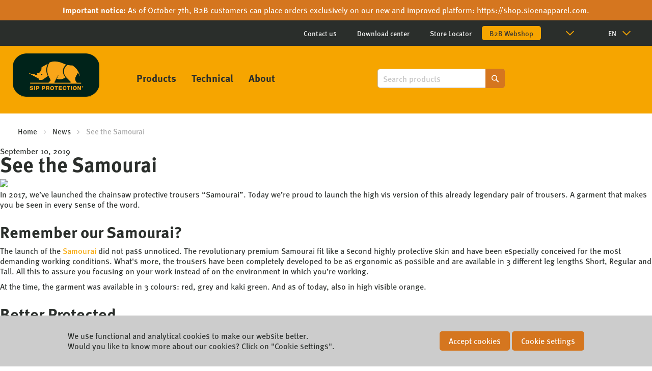

--- FILE ---
content_type: text/html; charset=UTF-8
request_url: https://sip-protection.com/en/news/see-the-samourai
body_size: 18783
content:
<!doctype html>
<html lang="en">
    <head >
        <script>
    var LOCALE = 'en\u002DGB';
    var BASE_URL = 'https\u003A\u002F\u002Fsip\u002Dprotection.com\u002Fen\u002F';
    var require = {
        'baseUrl': 'https\u003A\u002F\u002Fsip\u002Dprotection.com\u002Fstatic\u002Fversion1764658668\u002Ffrontend\u002FSioen\u002Fsip_protection\u002Fen_GB'
    };</script>                        <link rel="stylesheet" type="text/css" media="all" href="https://sip-protection.com/static/version1764658668/_cache/merged/c63f07f773157fb6f3745262b8e5a4ab.min.css" />
<link rel="stylesheet" type="text/css" media="screen and (min-width: 768px)" href="https://sip-protection.com/static/version1764658668/frontend/Sioen/sip_protection/en_GB/css/styles-l.min.css" />
<link rel="stylesheet" type="text/css" media="print" href="https://sip-protection.com/static/version1764658668/frontend/Sioen/sip_protection/en_GB/css/print.min.css" />
<script type="text/javascript" src="https://sip-protection.com/static/version1764658668/_cache/merged/129116daac7c1f176ed8687a69873166.min.js"></script>
<!--[if IE 11]>
<script type="text/javascript" src="https://sip-protection.com/static/version1764658668/frontend/Sioen/sip_protection/en_GB/Smile_Map/js/polyfill/ie11/promise.min.js"></script>
<![endif]-->
<link rel="stylesheet" href="https://use.typekit.net/nca5ahf.css" />
<link rel="stylesheet" href="https://fonts.googleapis.com/css?family=Open+Sans:600&display=swap" />
<link rel="icon" type="image/x-icon" href="https://sip-protection.com/media/favicon/stores/1/sip-protection_favicon_192x192.png" />
<link rel="shortcut icon" type="image/x-icon" href="https://sip-protection.com/media/favicon/stores/1/sip-protection_favicon_192x192.png" />
<meta name="facebook-domain-verification" content="kzdw6lcogj6nocs6dua1ec84m277yf" />

<style>
/* header - hide account login */
.header.content .account.wrapper {
    overflow: hidden;
    height: 0;
   pointer-events: none;
}
/* header - hide cart */
#minicart-action {
    overflow: hidden;
    height: 0;
    pointer-events: none;
}
/* mobile nav - hide account login */
.nav-sections ul.header.links > li.authorization-link {
    display: none;
}
/* PDP - hide shop now button */
.product-info-price .shop-now-container {
    display: none;
}
.product-options-bottom .box-tocart {
    display: none;
}
</style>            <script type="text/x-magento-init">
        {
            "*": {
                "Magento_PageCache/js/form-key-provider": {
                    "isPaginationCacheEnabled":
                        0                }
            }
        }
    </script>
<script type="text/x-magento-init">
    {
        "*": {
            "nonceInjector": {
                "nonce": "cHRoZ3R3MWZ3MnJhMm4wOXdvNHBlYW5kbXU4NmxwYjA\u003D"
        }
    }
}
</script>
            <!-- GOOGLE TAG MANAGER -->
            <script type="text/x-magento-init">
            {
                "*": {
                    "Magento_GoogleTagManager/js/google-tag-manager": {
                        "isCookieRestrictionModeEnabled": 0,
                        "currentWebsite": 1,
                        "cookieName": "user_allowed_save_cookie",
                        "gtmAccountId": "GTM\u002DWBGD7QF",
                        "storeCurrencyCode": "EUR",
                        "ordersData": []                    }
                }
            }
            </script>
            <!-- END GOOGLE TAG MANAGER -->
            
    
    <script>require.config({
    'map': {
        '*': {
            'js-translation.json': 'https://sip-protection.com/media/phpro_translations/Sioen/sip_protection/en_GB/1768572545translation.json',
        }
    }
});</script><link rel="preconnect" href="https://cms.sip-protection.com" />
<title>See the Samourai | SIP Protection</title>
    <meta name="description" content="The SIP Protection chainsaw trousers Samourai now also available in high vis. Always see the Samourai.">
    <meta name="viewport" content="width=device-width">
    <meta name="format-detection" content="telephone=no">
    <meta property="og:title" content="See the Samourai">
    <meta property="og:type" content="article">
    <meta property="og:description" content="The SIP Protection chainsaw trousers Samourai now also available in high vis. Always see the Samourai.">
    <meta property="og:site_name" content="SIP Protection">
    <meta property="og:url" content="https://sip-protection.com/en/news/see-the-samourai">
    <meta property="og:locale" content="en_US">
    <meta property="og:locale:alternate" content="de_DE">
    <meta property="og:locale:alternate" content="fr_BE">
    <meta property="og:locale:alternate" content="nl_BE">
    <meta property="og:image" content="https://news.sioen.com/thumbs/sip-protection/see-the-samourai/header_sip_nws_1sal-800x320.jpg">
    <meta property="og:image:secure_url" content="https://news.sioen.com/thumbs/sip-protection/see-the-samourai/header_sip_nws_1sal-800x320.jpg">
    <meta name="twitter:card" content="summary">
    <meta name="twitter:title" content="See the Samourai">
    <link rel="alternate" hreflang="de" href="https://sip-protection.com/de/nachrichten/samourai-sehen">
    <link rel="alternate" hreflang="en" href="https://sip-protection.com/en/news/see-the-samourai">
    <link rel="alternate" hreflang="fr" href="https://sip-protection.com/fr/actualites/le-samourai-est-toujours-visible">
    <link rel="alternate" hreflang="nl" href="https://sip-protection.com/nl/nieuws/zie-de-samourai">
    <link rel="alternate" hreflang="x-default" href="https://sip-protection.com/en/news/see-the-samourai">
    <link rel="prefetch">
    <link rel="preconnect">
    <link rel="canonical" href="https://sip-protection.com/en/news/see-the-samourai">
<link href="https://cms.sip-protection.com/assets/css/styles.4e31f764bb524f10a9848daf5602d52e.css" rel="stylesheet">    </head>
    <body data-container="body"
          data-mage-init='{"loaderAjax": {}, "loader": { "icon": "https://sip-protection.com/static/version1764658668/frontend/Sioen/sip_protection/en_GB/images/loader-2.gif"}}'
        id="html-body" class="kirby-kirby-index page-layout-1column">
        
<script type="text/x-magento-init">
    {
        "*": {
            "Magento_PageBuilder/js/widget-initializer": {
                "config": {"[data-content-type=\"slider\"][data-appearance=\"default\"]":{"Magento_PageBuilder\/js\/content-type\/slider\/appearance\/default\/widget":false},"[data-content-type=\"map\"]":{"Magento_PageBuilder\/js\/content-type\/map\/appearance\/default\/widget":false},"[data-content-type=\"row\"]":{"Magento_PageBuilder\/js\/content-type\/row\/appearance\/default\/widget":false},"[data-content-type=\"tabs\"]":{"Magento_PageBuilder\/js\/content-type\/tabs\/appearance\/default\/widget":false},"[data-content-type=\"slide\"]":{"Magento_PageBuilder\/js\/content-type\/slide\/appearance\/default\/widget":{"buttonSelector":".pagebuilder-slide-button","showOverlay":"hover","dataRole":"slide"}},"[data-content-type=\"banner\"]":{"Magento_PageBuilder\/js\/content-type\/banner\/appearance\/default\/widget":{"buttonSelector":".pagebuilder-banner-button","showOverlay":"hover","dataRole":"banner"}},"[data-content-type=\"buttons\"]":{"Magento_PageBuilder\/js\/content-type\/buttons\/appearance\/inline\/widget":false},"[data-content-type=\"products\"][data-appearance=\"carousel\"]":{"Magento_PageBuilder\/js\/content-type\/products\/appearance\/carousel\/widget":false}},
                "breakpoints": {"desktop":{"label":"Desktop","stage":true,"default":true,"class":"desktop-switcher","icon":"Magento_PageBuilder::css\/images\/switcher\/switcher-desktop.svg","conditions":{"min-width":"1024px"},"options":{"products":{"default":{"slidesToShow":"5"}}}},"tablet":{"conditions":{"max-width":"1024px","min-width":"768px"},"options":{"products":{"default":{"slidesToShow":"4"},"continuous":{"slidesToShow":"3"}}}},"mobile":{"label":"Mobile","stage":true,"class":"mobile-switcher","icon":"Magento_PageBuilder::css\/images\/switcher\/switcher-mobile.svg","media":"only screen and (max-width: 767px)","conditions":{"max-width":"767px","min-width":"640px"},"options":{"products":{"default":{"slidesToShow":"3"}}}},"mobile-small":{"conditions":{"max-width":"640px"},"options":{"products":{"default":{"slidesToShow":"2"},"continuous":{"slidesToShow":"1"}}}}}            }
        }
    }
</script>

<div class="cookie-status-message" id="cookie-status">
    The store will not work correctly when cookies are disabled.</div>
<script type="text&#x2F;javascript">document.querySelector("#cookie-status").style.display = "none";</script>
<script type="text/x-magento-init">
    {
        "*": {
            "cookieStatus": {}
        }
    }
</script>

<script type="text/x-magento-init">
    {
        "*": {
            "mage/cookies": {
                "expires": null,
                "path": "\u002F",
                "domain": ".sip\u002Dprotection.com",
                "secure": true,
                "lifetime": "3600"
            }
        }
    }
</script>

<script>
    window.cookiesConfig = window.cookiesConfig || {};
    window.cookiesConfig.secure = true;
</script><script>    require.config({
        map: {
            '*': {
                wysiwygAdapter: 'mage/adminhtml/wysiwyg/tiny_mce/tinymceAdapter'
            }
        }
    });</script><!-- ko scope: 'company' -->
<div class="message company-warning _hidden" data-bind="css: { _hidden: !isCompanyBlocked() }">
<span>Your company account is currently inactive, preventing order placement. For assistance, please reach out to your company administrator.</span>
</div>
<!-- /ko -->
<script type="text/x-magento-init">
    {
        "*": {
            "Magento_Ui/js/core/app": {
                "components": {
                    "company": {
                        "component": "Magento_Company/js/view/company",
                        "logoutUrl": "https://sip-protection.com/en/customer/account/logout/"
                    }
                }
            }
        }
    }
</script>
    <!-- GOOGLE TAG MANAGER -->
    <noscript>
        <iframe src="https://www.googletagmanager.com/ns.html?id=GTM-WBGD7QF"
                height="0" width="0" style="display:none;visibility:hidden"></iframe>
    </noscript>
    <!-- END GOOGLE TAG MANAGER -->

<script type="text/x-magento-init">
    {
        "*": {
            "Magento_GoogleTagManager/js/google-tag-manager-cart": {
                "blockNames": ["category.products.list","product.info.upsell","catalog.product.related","checkout.cart.crosssell","search_result_list"],
                "cookieAddToCart": "add_to_cart",
                "cookieRemoveFromCart":
                    "remove_from_cart",
                "advancedAddToCart": "add_to_cart_advanced"
            }
        }
    }
</script>
<script>    require.config({
        paths: {
            googleMaps: 'https\u003A\u002F\u002Fmaps.googleapis.com\u002Fmaps\u002Fapi\u002Fjs\u003Fv\u003D3.56\u0026key\u003D'
        },
        config: {
            'Magento_PageBuilder/js/utils/map': {
                style: '',
            },
            'Magento_PageBuilder/js/content-type/map/preview': {
                apiKey: '',
                apiKeyErrorMessage: 'You\u0020must\u0020provide\u0020a\u0020valid\u0020\u003Ca\u0020href\u003D\u0027https\u003A\u002F\u002Fsip\u002Dprotection.com\u002Fen\u002Fadminhtml\u002Fsystem_config\u002Fedit\u002Fsection\u002Fcms\u002F\u0023cms_pagebuilder\u0027\u0020target\u003D\u0027_blank\u0027\u003EGoogle\u0020Maps\u0020API\u0020key\u003C\u002Fa\u003E\u0020to\u0020use\u0020a\u0020map.'
            },
            'Magento_PageBuilder/js/form/element/map': {
                apiKey: '',
                apiKeyErrorMessage: 'You\u0020must\u0020provide\u0020a\u0020valid\u0020\u003Ca\u0020href\u003D\u0027https\u003A\u002F\u002Fsip\u002Dprotection.com\u002Fen\u002Fadminhtml\u002Fsystem_config\u002Fedit\u002Fsection\u002Fcms\u002F\u0023cms_pagebuilder\u0027\u0020target\u003D\u0027_blank\u0027\u003EGoogle\u0020Maps\u0020API\u0020key\u003C\u002Fa\u003E\u0020to\u0020use\u0020a\u0020map.'
            },
        }
    });</script><script>
    require.config({
        shim: {
            'Magento_PageBuilder/js/utils/map': {
                deps: ['googleMaps']
            }
        }
    });</script>
    <script>
        require.config({
            paths: {
                'dmpt':  '//r1-t.trackedlink.net/_dmpt'
            }
        });
    </script>
    <script type="text/x-magento-init">
        {
            "*": {
                "dmpt": {}
            }
        }
    </script>
<script type="text/x-magento-init">
    {
        "*": {
            "Dotdigitalgroup_Email/js/webBehaviorTracking": {
                "id": "DM-9526023344-01",
                "subdomain": "static",
                "region": "r1-"
            }
        }
    }
</script>

<script>
    window.dataLayer = window.dataLayer || [];
    window.dataLayer.push({
        'event': 'loggedIn',
        'login': false    });
</script>
<div class="page-wrapper"><header class="page-header"><style>#html-body [data-pb-style=OTSJ1XU]{justify-content:center;display:flex;flex-direction:column;background-color:#d5761f;background-position:left top;background-size:cover;background-repeat:no-repeat;background-attachment:scroll;padding-top:10px}#html-body [data-pb-style=A92EM06]{text-align:center}</style><div data-content-type="row" data-appearance="full-width" data-enable-parallax="0" data-parallax-speed="0.5" data-background-images="{}" data-background-type="image" data-video-loop="true" data-video-play-only-visible="true" data-video-lazy-load="true" data-video-fallback-src="" data-element="main" data-pb-style="OTSJ1XU"><div class="row-full-width-inner" data-element="inner"><div data-content-type="text" data-appearance="default" data-element="main" data-pb-style="A92EM06"><p style="text-align: center;"><span style="color: #ffffff;"><strong>Important notice:</strong> As of October 7th, B2B customers can place orders exclusively on our new and improved platform: <a style="color: #ffffff;" tabindex="0" href="https://shop.sioenapparel.com/en/customer/account/login/" target="_blank" rel="noopener">https://shop.sioenapparel.com</a>.</span></p></div></div></div><div class="panel wrapper"><div class="panel header"><ul class="header links"><li class="link authorization-link" data-label="or">
    <a href="https://sip-protection.com/en/customer/account/login/"        >Sign In</a>
</li>


</ul><a class="action skip contentarea"
   href="#contentarea">
    <span>
        Skip to Content    </span>
</a>
<div class="switcher language switcher-language" data-ui-id="language-switcher" id="switcher-language">
    <strong class="label switcher-label"><span>Language</span></strong>
    <div class="actions dropdown options switcher-options ">
        <div
            class="action toggle switcher-trigger "
            id="switcher-language-trigger"
            data-mage-init='{"dropdown":{}}'
            data-toggle="dropdown"
            data-trigger-keypress-button="true"
        >
            <strong class="view-en">
                <span>EN</span>
            </strong>
        </div>
        <ul class="dropdown switcher-dropdown" data-target="dropdown">
                    <li class="view-de switcher-option">
            <a href="https://sip-protection.com/de/nachrichten/samourai-sehen" rel="nofollow">
                DE |
                Deutsch            </a>
        </li>
                    <li class="view-en switcher-option">
            <a href="https://sip-protection.com/en/news/see-the-samourai" rel="nofollow">
                EN |
                English            </a>
        </li>
                    <li class="view-fr switcher-option">
            <a href="https://sip-protection.com/fr/actualites/le-samourai-est-toujours-visible" rel="nofollow">
                FR |
                Français            </a>
        </li>
                    <li class="view-nl switcher-option">
            <a href="https://sip-protection.com/nl/nieuws/zie-de-samourai" rel="nofollow">
                NL |
                Nederlands            </a>
        </li>
    </ul>
    </div>
</div>
<!-- ko scope: 'customer-companies' -->
    <!-- ko if: config().items != undefined && config().items.length > 1 -->
<div class="switcher company-select-switcher company-switcher-header-panel">
    <div class="actions dropdown options switcher-options">
            <div class="action toggle switcher-trigger"
                  role="button"
                  data-toggle="dropdown"
                  data-trigger-keypress-button="true"
                  data-bind="mageInit: {dropdown:{}}"
                  id="switcher-company-trigger"
            >
                <strong>
                    <span data-bind="i18n: 'Company:'"></span>
                    <span
                        data-bind="text: config().items.filter(company => company.current === true)[0].name"
                        class="selected-company-name"
                    ></span>
                </strong>
            </div>
            <ul class="company-select-menu dropdown switcher-dropdown" data-target="dropdown">
                <!-- ko foreach: { data: config().items, as: 'company' } -->
                <li data-bind="
                    css: {'company-select-menu-item': true, 'switcher-option': true, 'selected': company.current}"
                >
                    <a href="#"  data-bind="
                        text: company.name,
                        click: $parent.switchCompany.bind($parent, company)"
                       class="select-company-link"
                    >
                    </a>
                </li>
                <!-- /ko -->
            </ul>
    </div>
</div>
    <!-- /ko -->
<!-- /ko -->
<script type="text/x-magento-init">
    {
        "*": {
            "Magento_Ui/js/core/app": {
                "components": {
                    "customer-companies": {
                        "component": "Magento_Company/js/view/customer-companies"
                    }
                }
            }
        }
    }
</script>
<style>#html-body [data-pb-style=JD9UOY3]{justify-content:flex-start;display:flex;flex-direction:column;background-position:left top;background-size:cover;background-repeat:no-repeat;background-attachment:scroll}</style><div data-content-type="row" data-appearance="contained" data-element="main"><div class="header links" data-enable-parallax="0" data-parallax-speed="0.5" data-background-images="{}" data-background-type="image" data-video-loop="true" data-video-play-only-visible="true" data-video-lazy-load="true" data-video-fallback-src="" data-element="inner" data-pb-style="JD9UOY3"><div data-content-type="text" data-appearance="default" data-element="main"><br>
<ul>
<li><a tabindex="0" href="/en/support/contact">Contact us</a></li>
<li><a tabindex="0" href="/en/support/download">Download center</a></li>
<li><a tabindex="0" href="/en/about/store-locator">Store Locator</a></li>
<li><a class="cta" tabindex="0" href="https://shop.sioenapparel.com/en/customer/account/login/" target="_blank" rel="noopener">B2B Webshop</a></li>
</ul></div></div></div></div></div><div class="header content"><span data-action="toggle-nav" class="action nav-toggle"><span>Toggle Nav</span></span>
<a
    class="logo"
    href="https://sip-protection.com/en/"
    title=""
    aria-label="store logo">
    <img src="https://sip-protection.com/media/logo/stores/1/sip_protection_quadri.png"
         title=""
         alt=""
            width="170"                />
</a>
    <div class="sections nav-sections">
                <div class="section-items nav-sections-items"
             data-mage-init='{"tabs":{"openedState":"active"}}'>
                                            <div class="section-item-title nav-sections-item-title"
                     data-role="collapsible">
                    <a class="nav-sections-item-switch"
                       data-toggle="switch" href="#store.menu">
                        Menu                    </a>
                </div>
                <div class="section-item-content nav-sections-item-content"
                     id="store.menu"
                     data-role="content">
                    
<nav class="navigation" data-action="navigation">
    <ul data-mage-init='{"menu":{"responsive":true, "expanded":true, "position":{"my":"left top","at":"left bottom"}}}'>
        <li  class="level0 nav-1 first level-top"><a href="https://sip-protection.com/en/products"  class="level-top" ><span>Products</span></a></li><li  class="level0 nav-2 level-top"><a href="https://sip-protection.com/en/technical"  class="level-top" ><span>Technical</span></a></li><li  class="level0 nav-3 last level-top"><a href="https://sip-protection.com/en/about"  class="level-top" ><span>About</span></a></li>            </ul>
</nav>
<nav class="navigation links"><style>#html-body [data-pb-style=JD9UOY3]{justify-content:flex-start;display:flex;flex-direction:column;background-position:left top;background-size:cover;background-repeat:no-repeat;background-attachment:scroll}</style><div data-content-type="row" data-appearance="contained" data-element="main"><div class="header links" data-enable-parallax="0" data-parallax-speed="0.5" data-background-images="{}" data-background-type="image" data-video-loop="true" data-video-play-only-visible="true" data-video-lazy-load="true" data-video-fallback-src="" data-element="inner" data-pb-style="JD9UOY3"><div data-content-type="text" data-appearance="default" data-element="main"><br>
<ul>
<li><a tabindex="0" href="/en/support/contact">Contact us</a></li>
<li><a tabindex="0" href="/en/support/download">Download center</a></li>
<li><a tabindex="0" href="/en/about/store-locator">Store Locator</a></li>
<li><a class="cta" tabindex="0" href="https://shop.sioenapparel.com/en/customer/account/login/" target="_blank" rel="noopener">B2B Webshop</a></li>
</ul></div></div></div></nav>                </div>
                                            <div class="section-item-title nav-sections-item-title"
                     data-role="collapsible">
                    <a class="nav-sections-item-switch"
                       data-toggle="switch" href="#store.links">
                        Account                    </a>
                </div>
                <div class="section-item-content nav-sections-item-content"
                     id="store.links"
                     data-role="content">
                    <!-- Account links -->                </div>
                                            <div class="section-item-title nav-sections-item-title"
                     data-role="collapsible">
                    <a class="nav-sections-item-switch"
                       data-toggle="switch" href="#store.settings">
                        Languages                    </a>
                </div>
                <div class="section-item-content nav-sections-item-content"
                     id="store.settings"
                     data-role="content">
                    <div class="switcher language switcher-language" data-ui-id="language-switcher" id="switcher-language-nav">
    <strong class="label switcher-label"><span>Language</span></strong>
    <div class="actions dropdown options switcher-options active">
        <ul class="dropdown switcher-dropdown" data-target="dropdown">
                    <li class="view-de switcher-option">
            <a href="https://sip-protection.com/de/nachrichten/samourai-sehen" rel="nofollow">
                DE |
                Deutsch            </a>
        </li>
                    <li class="view-en switcher-option">
            <a href="https://sip-protection.com/en/news/see-the-samourai" rel="nofollow">
                EN |
                English            </a>
        </li>
                    <li class="view-fr switcher-option">
            <a href="https://sip-protection.com/fr/actualites/le-samourai-est-toujours-visible" rel="nofollow">
                FR |
                Français            </a>
        </li>
                    <li class="view-nl switcher-option">
            <a href="https://sip-protection.com/nl/nieuws/zie-de-samourai" rel="nofollow">
                NL |
                Nederlands            </a>
        </li>
    </ul>
    </div>
</div>
<!-- ko scope: 'customer-companies' -->
    <!-- ko if: config().items != undefined && config().items.length > 1 -->
<div class="switcher company-select-switcher ">
    <div class="actions dropdown options switcher-options">
            <div class="action toggle switcher-trigger"
                  role="button"
                  data-toggle="dropdown"
                  data-trigger-keypress-button="true"
                  data-bind="mageInit: {dropdown:{}}"
                  id="switcher-company-trigger"
            >
                <strong>
                    <span data-bind="i18n: 'Company:'"></span>
                    <span
                        data-bind="text: config().items.filter(company => company.current === true)[0].name"
                        class="selected-company-name"
                    ></span>
                </strong>
            </div>
            <ul class="company-select-menu dropdown switcher-dropdown" data-target="dropdown">
                <!-- ko foreach: { data: config().items, as: 'company' } -->
                <li data-bind="
                    css: {'company-select-menu-item': true, 'switcher-option': true, 'selected': company.current}"
                >
                    <a href="#"  data-bind="
                        text: company.name,
                        click: $parent.switchCompany.bind($parent, company)"
                       class="select-company-link"
                    >
                    </a>
                </li>
                <!-- /ko -->
            </ul>
    </div>
</div>
    <!-- /ko -->
<!-- /ko -->
<script type="text/x-magento-init">
    {
        "*": {
            "Magento_Ui/js/core/app": {
                "components": {
                    "customer-companies": {
                        "component": "Magento_Company/js/view/customer-companies"
                    }
                }
            }
        }
    }
</script>
                </div>
                    </div>
    </div>

<div class="account wrapper">
            <a class="action showaccount" href="https://sip-protection.com/en/customer/account/login/">
            Sign in        </a>
    </div>
<div data-block="minicart"
     class="minicart-wrapper ">
    <a id="minicart-action" class="action showcart" href="https://sip-protection.com/en/checkout/cart/"
       data-bind="scope: 'minicart_content'">
        <span class="text">My Cart</span>
        <span class="counter qty empty"
              data-bind="css: { empty: !!getCartParam('summary_count') == false && !isLoading() },
               blockLoader: isLoading">
            <span class="counter-number"><!-- ko text: getCartParam('summary_count') --><!-- /ko --></span>
            <span class="counter-label">
            <!-- ko if: getCartParam('summary_count') -->
                <!-- ko text: getCartParam('summary_count') --><!-- /ko -->
                <!-- ko i18n: 'items' --><!-- /ko -->
                <!-- /ko -->
            </span>
        </span>
    </a>
            <div class="block block-minicart"
             data-role="dropdownDialog"
             data-mage-init='{"dropdownDialog":{
                "appendTo":"[data-block=minicart]",
                "triggerTarget":".showcart",
                "timeout": "2000",
                "closeOnMouseLeave": false,
                "closeOnEscape": true,
                "buttons":[]}}'>
            <div id="minicart-content-wrapper" data-bind="scope: 'minicart_content'">
                <!-- ko template: getTemplate() --><!-- /ko -->
            </div>
                    </div>
        <script>window.checkout = {"shoppingCartUrl":"https:\/\/sip-protection.com\/en\/checkout\/cart\/","checkoutUrl":"https:\/\/sip-protection.com\/en\/checkout\/","updateItemQtyUrl":"https:\/\/sip-protection.com\/en\/checkout\/sidebar\/updateItemQty\/","removeItemUrl":"https:\/\/sip-protection.com\/en\/checkout\/sidebar\/removeItem\/","imageTemplate":"Magento_Catalog\/product\/image_with_borders","baseUrl":"https:\/\/sip-protection.com\/en\/","minicartMaxItemsVisible":5,"websiteId":"1","maxItemsToDisplay":10,"storeId":"1","storeGroupId":"1","customerLoginUrl":"https:\/\/sip-protection.com\/en\/customer\/account\/login\/","isRedirectRequired":true,"autocomplete":"off","captcha":{"user_login":{"isCaseSensitive":false,"imageHeight":50,"imageSrc":"","refreshUrl":"https:\/\/sip-protection.com\/en\/captcha\/refresh\/","isRequired":false,"timestamp":1768697247}}}</script>    <script type="text/x-magento-init">
    {
        "[data-block='minicart']": {
            "Magento_Ui/js/core/app": {"components":{"minicart_content":{"children":{"subtotal.container":{"children":{"subtotal":{"children":{"subtotal.totals":{"config":{"display_cart_subtotal_incl_tax":1,"display_cart_subtotal_excl_tax":0,"is_b2b_customer":false,"template":"Sioen_Checkout\/checkout\/minicart\/subtotal\/totals"},"component":"Magento_Tax\/js\/view\/checkout\/minicart\/subtotal\/totals","children":{"subtotal.totals.msrp":{"component":"Magento_Msrp\/js\/view\/checkout\/minicart\/subtotal\/totals","config":{"displayArea":"minicart-subtotal-hidden","template":"Magento_Msrp\/checkout\/minicart\/subtotal\/totals"}}}}},"component":"uiComponent","config":{"template":"Magento_Checkout\/minicart\/subtotal"}}},"component":"uiComponent","config":{"displayArea":"subtotalContainer"}},"item.renderer":{"component":"Magento_Checkout\/js\/view\/cart-item-renderer","config":{"displayArea":"defaultRenderer","template":"Magento_Checkout\/minicart\/item\/default"},"children":{"item.image":{"component":"Magento_Catalog\/js\/view\/image","config":{"template":"Magento_Catalog\/product\/image","displayArea":"itemImage"}},"checkout.cart.item.price.sidebar":{"component":"uiComponent","config":{"template":"Magento_Checkout\/minicart\/item\/price","displayArea":"priceSidebar"}}}},"extra_info":{"component":"uiComponent","config":{"displayArea":"extraInfo"}},"promotion":{"component":"uiComponent","config":{"displayArea":"promotion"}}},"config":{"itemRenderer":{"default":"defaultRenderer","simple":"defaultRenderer","virtual":"defaultRenderer"},"template":"Magento_Checkout\/minicart\/content"},"component":"Magento_Checkout\/js\/view\/minicart"}},"types":[]}        },
        "*": {
            "Magento_Ui/js/block-loader": "https\u003A\u002F\u002Fsip\u002Dprotection.com\u002Fstatic\u002Fversion1764658668\u002Ffrontend\u002FSioen\u002Fsip_protection\u002Fen_GB\u002Fimages\u002Floader\u002D1.gif"
        }
    }

    </script>
</div>


<div class="block block-search">
    <div class="block block-title">
        <strong>Search</strong>
    </div>

    <div class="block block-content">
        <form
            id="minisearch-form-top-search"
            class="form minisearch"
            action="https://sip-protection.com/en/catalogsearch/result/"
            method="get"
        >
            <div class="field search">
                <label class="label" for="minisearch-input-top-search" data-role="minisearch-label">
                    <span>Search</span>
                </label>

                <div class="control">
                    <input
                        id="minisearch-input-top-search"
                        type="text"
                        name="q"
                        value=""
                        placeholder="Search products"
                        class="input-text"
                        maxlength="128"
                        role="combobox"
                        aria-haspopup="false"
                        aria-autocomplete="both"
                        aria-expanded="false"
                        autocomplete="off"
                        data-block="autocomplete-form"
                        data-mage-init="&#x7B;&quot;quickSearch&quot;&#x3A;&#x7B;&quot;formSelector&quot;&#x3A;&quot;&#x23;minisearch-form-top-search&quot;,&quot;url&quot;&#x3A;&quot;https&#x3A;&#x5C;&#x2F;&#x5C;&#x2F;sip-protection.com&#x5C;&#x2F;en&#x5C;&#x2F;search&#x5C;&#x2F;ajax&#x5C;&#x2F;suggest&#x5C;&#x2F;&quot;,&quot;destinationSelector&quot;&#x3A;&quot;&#x23;minisearch-autocomplete-top-search&quot;,&quot;templates&quot;&#x3A;&#x7B;&quot;term&quot;&#x3A;&#x7B;&quot;title&quot;&#x3A;&quot;Search&#x20;results&quot;,&quot;template&quot;&#x3A;&quot;Smile_ElasticsuiteCore&#x5C;&#x2F;autocomplete&#x5C;&#x2F;term&quot;&#x7D;,&quot;product&quot;&#x3A;&#x7B;&quot;title&quot;&#x3A;&quot;Products&quot;,&quot;template&quot;&#x3A;&quot;Smile_ElasticsuiteCatalog&#x5C;&#x2F;autocomplete&#x5C;&#x2F;product&quot;&#x7D;,&quot;category&quot;&#x3A;&#x7B;&quot;title&quot;&#x3A;&quot;Categories&quot;,&quot;template&quot;&#x3A;&quot;Smile_ElasticsuiteCatalog&#x5C;&#x2F;autocomplete&#x5C;&#x2F;category&quot;&#x7D;,&quot;product_attribute&quot;&#x3A;&#x7B;&quot;title&quot;&#x3A;&quot;Attributes&quot;,&quot;template&quot;&#x3A;&quot;Smile_ElasticsuiteCatalog&#x5C;&#x2F;autocomplete&#x5C;&#x2F;product-attribute&quot;,&quot;titleRenderer&quot;&#x3A;&quot;Smile_ElasticsuiteCatalog&#x5C;&#x2F;js&#x5C;&#x2F;autocomplete&#x5C;&#x2F;product-attribute&quot;&#x7D;,&quot;retailer&quot;&#x3A;&#x7B;&quot;title&quot;&#x3A;&quot;Retailer&quot;,&quot;template&quot;&#x3A;&quot;Smile_ElasticsuiteRetailer&#x5C;&#x2F;autocomplete&#x5C;&#x2F;retailer&quot;&#x7D;&#x7D;,&quot;priceFormat&quot;&#x3A;&#x7B;&quot;pattern&quot;&#x3A;&quot;&#x5C;u20ac&#x5C;u00a0&#x25;s&quot;,&quot;precision&quot;&#x3A;2,&quot;requiredPrecision&quot;&#x3A;2,&quot;decimalSymbol&quot;&#x3A;&quot;,&quot;,&quot;groupSymbol&quot;&#x3A;&quot;.&quot;,&quot;groupLength&quot;&#x3A;3,&quot;integerRequired&quot;&#x3A;false&#x7D;,&quot;minSearchLength&quot;&#x3A;&quot;2&quot;&#x7D;&#x7D;"
                    />

                    <div id="minisearch-autocomplete-top-search" class="search-autocomplete"></div>

                                    </div>
            </div>

            <div class="actions">
                <button
                    type="submit"
                    title="Search"
                    class="action search"
                >
                    <span>Search</span>
                </button>
            </div>
        </form>
    </div>
</div>
</div><input name="form_key" type="hidden" value="0bmNMAxYogt2OW8x" /></header><div class="page messages"><div data-placeholder="messages"></div>
<div data-bind="scope: 'messages'">
    <!-- ko if: cookieMessagesObservable() && cookieMessagesObservable().length > 0 -->
    <div aria-atomic="true" role="alert" class="messages" data-bind="foreach: {
        data: cookieMessagesObservable(), as: 'message'
    }">
        <div data-bind="attr: {
            class: 'message-' + message.type + ' ' + message.type + ' message',
            'data-ui-id': 'message-' + message.type
        }">
            <div data-bind="html: $parent.prepareMessageForHtml(message.text)"></div>
        </div>
    </div>
    <!-- /ko -->

    <div aria-atomic="true" role="alert" class="messages" data-bind="foreach: {
        data: messages().messages, as: 'message'
    }, afterRender: purgeMessages">
        <div data-bind="attr: {
            class: 'message-' + message.type + ' ' + message.type + ' message',
            'data-ui-id': 'message-' + message.type
        }">
            <div data-bind="html: $parent.prepareMessageForHtml(message.text)"></div>
        </div>
    </div>
</div>

<script type="text/x-magento-init">
    {
        "*": {
            "Magento_Ui/js/core/app": {
                "components": {
                        "messages": {
                            "component": "Magento_Theme/js/view/messages"
                        }
                    }
                }
            }
    }
</script>
</div>    <!-- Magento structure -->
<div class="breadcrumbs">
    <ul class="items">
        <li class="item">
            <a href="/en/">Home</a>
        </li>

                    <li class="item">
                <a href="https://sip-protection.com/en/news">News</a>
            </li>
        
        <li class="item">
            <strong>See the Samourai</strong>
        </li>
    </ul>
</div>
<div class="k-esi k-esi__m s-extnews_article no-js">
        <div class="c-wrapper c-wrapper--narrow">
        <div class="kt">
            <article class="news-article">
    <div class="news-article__meta">
        September 10, 2019    </div>

    <h1 class="news-article__title">
        See the Samourai    </h1>

    <img src="https://news.sioen.com/thumbs/sip-protection/see-the-samourai/header_sip_nws_1sal-1200x480.jpg" class="news-article__image" />

    <div class="news-article__body kt">
        
        <p>In 2017, we’ve launched the chainsaw protective trousers “Samourai”. Today we’re proud to launch the high vis version of this already legendary pair of trousers. A garment that makes you be seen in every sense of the word.  </p>
<h2>Remember our Samourai?</h2>
<p>The launch of the <a href="https://sip-protection.com/en/news/premium-chainsaw-protection-samourai">Samourai</a> did not pass unnoticed. The revolutionary premium Samourai fit like a second highly protective skin and have been especially conceived for the most demanding working conditions. What's more, the trousers have been completely developed to be as ergonomic as possible and are available in 3 different leg lengths Short, Regular and Tall. All this to assure you focusing on your work instead of on the environment in which you’re working.  </p>
<p>At the time, the garment was available in 3 colours: red, grey and kaki green. And as of today, also in high visible orange.  </p>
<h2>Better Protected</h2>
<p>The <a href="https://sip-protection.com/en/p/1sala2pth">Samourai high vis version</a> complies with the EN381-5 class 1 (type A) norm, protecting the front and inner side of the legs.  </p>
<p>The Samourai hi-vis trousers combine high visibility in accordance with EN ISO 20471 class 2 with the specific characteristics of the standard Samourai trousers - hardwearing. Heavy vegetation of any kind, even high bramble bush, are no match for the Tektor reinforcements. Working along or in the vicinity of a road is no longer an issue with these high vis trousers. They are also available in 3 different leg lengths Short, Regular and Tall. All this to assure you focusing on your work instead of on the environment in which you’re working. </p>
<h2>Why you should go high vis</h2>
<p>If all of the above is not enough reasons, here’s the most important one: you want to be seen. In every sense of the word.  </p>
<p>Let’s start with the less obvious. Being seen, figuratively speaking. It is a fundamental need of every human to be seen. We are living in an increasingly fast-paced world. Personally, and professionally, our schedules are filled to the max and we’re so consumed with working through the seemingly never-ending volume of work that we can forget acknowledging the people walking by and more importantly by acknowledging ourselves. By equipping ourselves with the best protective garments possible, we’re being seen. We’re recognized. These garments make us feel safe and empowered. Seen. There are lots of international studies on the subject, but the conclusion is that being seen makes us come alive. It validates us. It infuses us with energy. It motivates us. Being seen brings us in a positive state of mind and simply makes us perform better.  </p>
<p>And of course, there’s the obvious sense of being seen. In other work-related areas where high visibility clothing has been worn for decades, it has been proven that is reduces the work-related injuries 10 times and more. Why shouldn’t this be true in your working conditions? When you’re working in twilight or even at night, in foul weather that often blurs the view, alongside roads, in secluded areas, in zones where hunters can easily confuse you for their game. You want to be seen, clear.  </p>
<p>Finally, the high vis Samourai offers you that little extra: it’s flashy and so is your personality. Great match!</p>    </div>
</article>
        </div>

        <div class="news-article__sharing-block">
                    </div>
    </div>

        <section class="more-news__section">
    <div class="more-news">
        <h2 class="more-news__title">
            More news        </h2>
        <div class="o-block-grid o-block-grid--2-cols@small-up o-block-grid--3-cols@medium-up js-more-news"></div>
    </div>
    <a href="https://sip-protection.com/en/news" class="more-news__archive-link">
        View archive    </a>
</section>

    <div id="newsletter-popup" class="s-newsletter-modal mm-modal mm-modal--transparent" aria-hidden="true">
    <div tabindex="-1" class="mm-modal__overlay">
        <div role="dialog" class="mm-modal__container" aria-modal="true" aria-labelledby="newsletter-popup-title" >
            <header class="mm-modal__header">
                <button aria-label="Close modal" class="mm-modal__close-btn" data-micromodal-close="">
                    <svg xmlns="http://www.w3.org/2000/svg" viewBox="0 0 32 32"><path d="M 5 5 L 5 27 L 27 27 L 27 5 Z M 7 7 L 25 7 L 25 25 L 7 25 Z M 11.6875 10.3125 L 10.28125 11.71875 L 14.5625 16 L 10.21875 20.34375 L 11.625 21.75 L 15.96875 17.40625 L 20.28125 21.71875 L 21.6875 20.3125 L 17.375 16 L 21.625 11.75 L 20.21875 10.34375 L 15.96875 14.59375 Z"/></svg>
                </button>
            </header>
            <div class="mm-modal__content s-newsletter-modal__content">
                <div class="s-newsletter-modal__text">
                    <h2>Sign up for newsletter.</h2>
                    <p>Sign up here and get our newsletter delivered directly to your inbox.</p>
                    <form action="https://cms.sip-protection.com/dd-proxy/contact/add">
                        <div class="c-form__row">
                            <label for="email">
                                Email                            </label>
                            <input
                                name="email"
                                id="email"
                                type="email"
                                placeholder="Enter email"
                            />
                        </div>
                        <button type="submit" class="btn btn--cta" name="_submit">
                            Send                        </button>
                    </form>
                </div>
                <div class="s-newsletter-modal__image">
                    <img src="https://cms.sip-protection.com/assets/images/newsletter-modal.jpg" alt="">
                </div>
            </div>
        </div>
    </div>
</div>
<script>
    var newsletterTranslationStrings = {
        succesmessage: "Thanks for subscribing.",
        errormessage: "Something went wrong, please try again."
    }
</script>
    <script defer src="https://cms.sip-protection.com/assets/js/vendor.ddb9eb063a3048194d5cd4a4471e5d88.js"></script><script defer src="https://cms.sip-protection.com/assets/js/main.95f8c62cb52ab7d47e24eb70a565f2f7.js"></script><script defer src="https://cms.sip-protection.com/assets/js/templates/extnews_article.a743644df1fd4fa657f42861a86dee1c.js"></script>        <script id="news-article-template" type="text/x-handlebars-template">
    <div class="o-block-grid__item">
        <article class="news-article-teaser__item">
            <div class="">
                <a href="{{link}}" class="news-article-teaser__thumbnail">
                    <img src="{{thumb}}" alt="" />
                </a>
            </div>
            <h2 class="news-article-teaser__title">
                <a href="{{link}}">
                    {{title}}
                </a>
            </h2>
            <div class="news-article-teaser__meta">
                {{date}}
            </div>
            <div>
                {{text}}
            </div>
            <a href="{{link}}" class="news-article-teaser__readmore">
                Read more&hellip;            </a>
        </article>
    </div>
</script>
</div>
<footer class="page-footer"><div class="top"><div class="footer content"><style>#html-body [data-pb-style=IN0E0UT],#html-body [data-pb-style=NU2FHYB],#html-body [data-pb-style=T19TCQD]{justify-content:flex-start;display:flex;flex-direction:column;background-position:left top;background-size:cover;background-repeat:no-repeat;background-attachment:scroll}#html-body [data-pb-style=IN0E0UT],#html-body [data-pb-style=T19TCQD]{width:50%;align-self:stretch}</style><div data-content-type="row" data-appearance="contained" data-element="main"><div data-enable-parallax="0" data-parallax-speed="0.5" data-background-images="{}" data-background-type="image" data-video-loop="true" data-video-play-only-visible="true" data-video-lazy-load="true" data-video-fallback-src="" data-element="inner" data-pb-style="NU2FHYB"><div class="pagebuilder-column-group" style="display: flex;" data-content-type="column-group" data-grid-size="12" data-element="main"><div class="pagebuilder-column" data-content-type="column" data-appearance="full-height" data-background-images="{}" data-element="main" data-pb-style="T19TCQD"><h4 data-content-type="heading" data-appearance="default" data-element="main">Get Social with us</h4><div class="social links top" data-content-type="html" data-appearance="default" data-element="main" data-decoded="true"><a href="https://www.instagram.com/sip.protection/" title="Instagram" target="_blank" rel="noreferrer">
    <svg id="Layer_1" data-name="Layer 1" xmlns="http://www.w3.org/2000/svg" viewbox="0 0 60 60">
        <path class="media-icon" d="M42.2,14H17.8A3.8,3.8,0,0,0,14,17.8V42.2A3.8,3.8,0,0,0,17.8,46H42.2A3.8,3.8,0,0,0,46,42.2V17.8A3.8,3.8,0,0,0,42.2,14M38,18h3a1,1,0,0,1,1,1v3a1,1,0,0,1-1,1H38a1,1,0,0,1-1-1V19a1,1,0,0,1,1-1m-8,5.9A6.14,6.14,0,1,1,23.88,30,6.14,6.14,0,0,1,30,23.9M42,43H18a1,1,0,0,1-1-1V27h4a6.13,6.13,0,0,0-.7,3,9.74,9.74,0,0,0,19.47,0A5.09,5.09,0,0,0,39,27h4V42a1,1,0,0,1-1,1"></path>
    </svg>
</a>
<a href="https://www.facebook.com/sip.protection" title="Facebook" target="_blank" rel="noreferrer">
    <svg id="Layer_1" data-name="Layer 1" xmlns="http://www.w3.org/2000/svg" viewbox="0 0 60 60">
        <path class="media-icon" d="M44.67,14H15.33A1.34,1.34,0,0,0,14,15.33V44.67A1.34,1.34,0,0,0,15.33,46H31V34H27V29h4V25c0-4.13,2.62-6.17,6.3-6.17A36.76,36.76,0,0,1,41,19v4.32H38.47c-2,0-2.47,1-2.47,2.35V29h5l-1,5H36l.08,12h8.59A1.34,1.34,0,0,0,46,44.67V15.33A1.34,1.34,0,0,0,44.67,14"></path>
    </svg>
</a>
<a href="https://www.flickr.com/photos/sipprotection" title="Flickr" target="_blank" rel="noreferrer">
    <svg id="Layer_1" data-name="Layer 1" xmlns="http://www.w3.org/2000/svg" viewbox="0 0 60 60">
        <path class="media-icon" d="M44.67,14H15.33A1.34,1.34,0,0,0,14,15.33V44.67A1.34,1.34,0,0,0,15.33,46H44.67A1.34,1.34,0,0,0,46,44.67V15.33A1.34,1.34,0,0,0,44.67,14M23.33,35.33A5.33,5.33,0,1,1,28.67,30a5.33,5.33,0,0,1-5.34,5.33m13.34,0A5.33,5.33,0,1,1,42,30a5.34,5.34,0,0,1-5.33,5.33"></path>
    </svg>
</a>
<a href="https://www.linkedin.com/company/sipprotection" title="LinkedIn" target="_blank" rel="noreferrer">
    <svg id="Layer_1" data-name="Layer 1" xmlns="http://www.w3.org/2000/svg" viewbox="0 0 60 60">
        <path class="media-icon" d="M44.67,14H15.33A1.34,1.34,0,0,0,14,15.33V44.67A1.34,1.34,0,0,0,15.33,46H44.67A1.34,1.34,0,0,0,46,44.67V15.33A1.34,1.34,0,0,0,44.67,14ZM23.49,41.27H18.74V26h4.75ZM21.12,23.91a2.75,2.75,0,1,1,2.75-2.75A2.75,2.75,0,0,1,21.12,23.91ZM41.27,41.27H36.52V33.84c0-1.77,0-4.05-2.46-4.05s-2.85,1.93-2.85,3.92v7.56H26.47V26H31v2.08h.06a5,5,0,0,1,4.5-2.46c4.8,0,5.69,3.16,5.69,7.27Z"></path>
    </svg>
</a>
<a href="https://www.youtube.com/user/sipprotection" title="YouTube" target="_blank" rel="noreferrer">
    <svg id="Layer_1" data-name="Layer 1" xmlns="http://www.w3.org/2000/svg" viewbox="0 0 60 60">
        <path class="media-icon" d="M45.68,23.6a6.89,6.89,0,0,0-1.27-3.17,4.55,4.55,0,0,0-3.21-1.36C36.72,18.75,30,18.75,30,18.75h0s-6.71,0-11.19.32a4.55,4.55,0,0,0-3.21,1.36,6.89,6.89,0,0,0-1.27,3.17A48.41,48.41,0,0,0,14,28.78v2.43a48.41,48.41,0,0,0,.32,5.18,6.89,6.89,0,0,0,1.27,3.17,5.39,5.39,0,0,0,3.53,1.37c2.56.25,10.88.32,10.88.32s6.72,0,11.2-.33a4.59,4.59,0,0,0,3.21-1.36,6.89,6.89,0,0,0,1.27-3.17A48.41,48.41,0,0,0,46,31.21V28.78A48.41,48.41,0,0,0,45.68,23.6Zm-19,10.55v-9l8.65,4.51Z"></path>
    </svg>
</a></div></div><div class="pagebuilder-column" data-content-type="column" data-appearance="full-height" data-background-images="{}" data-element="main" data-pb-style="IN0E0UT"><h4 data-content-type="heading" data-appearance="default" data-element="main">News &amp; Updates</h4><div data-content-type="text" data-appearance="default" data-element="main"><p><span style="font-size: 14px;">Sign below and be among the first to receive news and updates. You can unsubscribe anytime.</span></p></div><div data-content-type="html" data-appearance="default" data-element="main" data-decoded="true"><div class="block newsletter">
    <div class="title"><strong>Newsletter</strong></div>
    <div class="content">
        <form class="form subscribe" novalidate action="https://sip-protection.com/en/newsletter/subscriber/new/" method="post" data-mage-init='{"validation": {"errorClass": "mage-error"}}' id="newsletter-validate-detail">
            <div class="field newsletter">
                <div class="control">
                    <label for="newsletter">
                        <span class="label">
                            Sign Up for Our Newsletter:                        </span>
                        <input name="email" type="email" id="newsletter" placeholder="Enter your email address" data-mage-init='{"mage/trim-input":{}}' data-validate="{required:true, 'validate-email':true}">
                    </label>
                </div>
            </div>
            <div class="actions">
                <button class="action subscribe primary" title="Subscribe" type="submit" aria-label="Subscribe">
                    <span>Subscribe</span>
                </button>
            </div>
        </form>
    </div>
</div>
<script type="text/x-magento-init">
    {
        "*": {
            "Magento_Customer/js/block-submit-on-send": {
                "formId": "newsletter-validate-detail"
            }
        }
    }
</script>
</div><div data-content-type="text" data-appearance="default" data-element="main"><p style="text-align: left;"><span style="font-size: 14px;">Subscribing indicates your consent to our&nbsp;<a tabindex="0" title="Privacy Policy" href="/en/about/privacy">Privacy Policy</a>&nbsp;and <a tabindex="0" title="Legal notice" href="/en/about/legal-notice">Legal notice</a>.</span></p></div></div></div></div></div></div></div><div class="links"><div class="footer content"><style>#html-body [data-pb-style=L5RNO7W],#html-body [data-pb-style=V11H4PF]{background-position:left top;background-size:cover;background-repeat:no-repeat;background-attachment:scroll}#html-body [data-pb-style=L5RNO7W]{justify-content:flex-start;display:flex;flex-direction:column}#html-body [data-pb-style=V11H4PF]{align-self:stretch}#html-body [data-pb-style=BNMJPKG]{display:flex;width:100%}#html-body [data-pb-style=HJ9B1WJ],#html-body [data-pb-style=IJ924H6],#html-body [data-pb-style=NC0VIAU],#html-body [data-pb-style=O00R0PK]{justify-content:flex-start;display:flex;flex-direction:column;background-position:left top;background-size:cover;background-repeat:no-repeat;background-attachment:scroll;width:25%;align-self:stretch}</style><div data-content-type="row" data-appearance="contained" data-element="main"><div data-enable-parallax="0" data-parallax-speed="0.5" data-background-images="{}" data-background-type="image" data-video-loop="true" data-video-play-only-visible="true" data-video-lazy-load="true" data-video-fallback-src="" data-element="inner" data-pb-style="L5RNO7W"><div class="pagebuilder-column-group" data-background-images="{}" data-content-type="column-group" data-appearance="default" data-grid-size="12" data-element="main" data-pb-style="V11H4PF"><div class="pagebuilder-column-line" data-content-type="column-line" data-element="main" data-pb-style="BNMJPKG"><div class="pagebuilder-column sections links" data-content-type="column" data-appearance="full-height" data-background-images="{}" data-element="main" data-pb-style="HJ9B1WJ"><h4 data-content-type="heading" data-appearance="default" data-element="main">Insights</h4><div data-content-type="text" data-appearance="default" data-element="main"><ul>
<li><span style="font-size: 16px; line-height: 26px;"><a tabindex="0" title="About SIP Protection" href="/en/about">About us</a></span></li>
<li><span style="font-size: 16px; line-height: 26px;"><a tabindex="0" title="Testimonials" href="/en/about/testimonials">Testimonials</a></span></li>
<li><span style="font-size: 16px; line-height: 26px;"><a tabindex="0" title="Blog" href="/en/insights">Blog</a></span></li>
<li><span style="font-size: 16px; line-height: 26px;"><a tabindex="0" title="News &amp; Events" href="/en/news">News &amp; Events</a></span></li>
<li><span style="font-size: 16px; line-height: 26px;"><a tabindex="0" title="CSR" href="/en/about/csr"><span style="font-size: 16px; line-height: 26px;">CSR</span></a></span></li>
</ul></div></div><div class="pagebuilder-column sections links" data-content-type="column" data-appearance="full-height" data-background-images="{}" data-element="main" data-pb-style="NC0VIAU"><h4 data-content-type="heading" data-appearance="default" data-element="main">Knowledge centre</h4><div data-content-type="text" data-appearance="default" data-element="main"><ul>
<li><span style="font-size: 16px; line-height: 26px;"><a tabindex="0" title="Research &amp; development" href="/en/technical">R&amp;D centre</a></span></li>
<li><span style="font-size: 16px; line-height: 26px;"><a tabindex="0" title="Size chart" href="/en/technical/size-chart">Size chart</a></span></li>
<li><span style="font-size: 16px; line-height: 26px;"><a tabindex="0" title="Our fabrics" href="/en/technical/fabrics">Our fabrics</a></span></li>
<li><span style="font-size: 16px; line-height: 26px;"><a tabindex="0" title="Wash &amp; care instructions" href="/en/technical/care">Wash &amp; care</a></span></li>
<li><span style="font-size: 16px; line-height: 26px;"><a tabindex="0" title="Standards" href="/en/technical/standards"><span style="font-size: 16px;">Standards</span></a></span></li>
<li><span style="font-size: 16px; line-height: 26px;"><a tabindex="0" title="Test Methods" href="/en/technical/test-methods"><span style="line-height: 26px;">Test methods</span></a></span></li>
</ul></div></div><div class="pagebuilder-column sections links" data-content-type="column" data-appearance="full-height" data-background-images="{}" data-element="main" data-pb-style="O00R0PK"><h4 data-content-type="heading" data-appearance="default" data-element="main">Product ranges</h4><div data-content-type="text" data-appearance="default" data-element="main"><ul>
<li><span style="font-size: 16px; line-height: 26px;"><a tabindex="0" title="Innovation range" href="/en/ranges/innovation">Innovation range</a></span></li>
<li><span style="font-size: 16px; line-height: 26px;"><a tabindex="0" title="Progress range" href="/en/ranges/progress">Progress range</a></span></li>
<li><span style="font-size: 16px; line-height: 26px;"><a tabindex="0" title="Evo range" href="/en/ranges/evo">Evo range</a></span></li>
<li><span style="font-size: 16px; line-height: 26px;"><a tabindex="0" title="Flex range" href="/en/ranges/flex">Flex range</a></span></li>
<li><span style="font-size: 16px; line-height: 26px;"><a tabindex="0" title="BasePro range" href="/en/ranges/basepro">BasePro range</a></span></li>
<li><span style="font-size: 16px; line-height: 26px;"><a tabindex="0" title="Outdoor range" href="/en/ranges/outdoor">Outdoor range</a></span></li>
<li><span style="font-size: 16px; line-height: 26px;"><a tabindex="0" title="Head to toe" href="/en/ranges/head-to-toe">Head to toe</a></span></li>
<li><span style="font-size: 16px; line-height: 26px;"><a tabindex="0" title="Special applications" href="/en/ranges/special-applications">Special applications</a></span></li>
<li><span style="font-size: 16px; line-height: 26px;"><a tabindex="0" title="Accessories" href="/en/ranges/accessories">Accessories</a></span></li>
</ul></div></div><div class="pagebuilder-column sections links" data-content-type="column" data-appearance="full-height" data-background-images="{}" data-element="main" data-pb-style="IJ924H6"><h4 data-content-type="heading" data-appearance="default" data-element="main">Customer Service</h4><div data-content-type="text" data-appearance="default" data-element="main"><ul>
<li><span style="font-size: 16px; line-height: 26px;"><a tabindex="0" title="Contact SIP Protection" href="/en/support/contact">Get in touch</a></span></li>
<li><span style="font-size: 16px; line-height: 26px;"><a tabindex="0" title="General Sales Conditions" href="/en/support/sales-conditions">Sales conditions</a></span></li>
<li><span style="font-size: 16px; line-height: 26px;"><a tabindex="0" title="Warranty &amp; returns" href="/en/support/warranty-returns">Warranty &amp; returns</a></span></li>
<li><span style="font-size: 16px; line-height: 26px;"><a tabindex="0" title="Download center" href="/en/about/store-locator">Store Locator</a></span></li>
<li><span style="font-size: 16px; line-height: 26px;"><a tabindex="0" title="Download center" href="/en/support/download">Download center</a></span></li>
<li><a tabindex="0" href="https://shop.sioenapparel.com/en/customer/account/login/" target="_blank" rel="noopener"><span style="font-size: 16px; line-height: 26px;">Professional customers</span></a></li>
</ul></div></div></div></div></div></div><a class="footer-sioen-desktop-logo" href="https://sioenapparel.com" rel="nofollow">
    <img src='https://sip-protection.com/static/version1764658668/frontend/Sioen/sip_protection/en_GB/images/sioen.svg' alt="SIOEN" class="header-logo">
</a></div></div><div class="bottom"><div class="footer content"><small class="copyright">
    <span>© 2023 SIP Protection. All rights reserved.</span>
</small>
<style>#html-body [data-pb-style=NA5GN9W]{justify-content:flex-start;display:flex;flex-direction:column;background-position:left top;background-size:cover;background-repeat:no-repeat;background-attachment:scroll}</style><div data-content-type="row" data-appearance="contained" data-element="main"><div class="legal links" data-enable-parallax="0" data-parallax-speed="0.5" data-background-images="{}" data-background-type="image" data-video-loop="true" data-video-play-only-visible="true" data-video-lazy-load="true" data-video-fallback-src="" data-element="inner" data-pb-style="NA5GN9W"><div data-content-type="text" data-appearance="default" data-element="main"><ul>
<li id="CPMHNAB"><span style="font-size: 14px;"><a tabindex="0" title="Legal Notice" href="/en/about/legal-notice">Legal Notice</a></span></li>
<li><span style="font-size: 14px;"><a tabindex="0" title="Terms and conditions" href="/en/support/sales-conditions">Terms and conditions</a></span></li>
<li id="P0USUYS"><span style="font-size: 14px;"><a tabindex="0" title="Privacy Policy" href="/en/about/privacy">Privacy</a></span></li>
</ul></div></div></div><style>#html-body [data-pb-style=MI8AE2K]{justify-content:flex-start;display:flex;flex-direction:column;background-position:left top;background-size:cover;background-repeat:no-repeat;background-attachment:scroll}</style><div data-content-type="row" data-appearance="contained" data-element="main"><div class="social links bot" data-enable-parallax="0" data-parallax-speed="0.5" data-background-images="{}" data-background-type="image" data-video-loop="true" data-video-play-only-visible="true" data-video-lazy-load="true" data-video-fallback-src="" data-element="inner" data-pb-style="MI8AE2K"><div data-content-type="html" data-appearance="default" data-element="main" data-decoded="true"><a href="https://www.instagram.com/sip.protection/" title="Instagram" target="_blank">
    <svg id="Layer_1" data-name="Layer 1" xmlns="http://www.w3.org/2000/svg" viewBox="0 0 60 60">
        <path class="media-icon"
              d="M42.2,14H17.8A3.8,3.8,0,0,0,14,17.8V42.2A3.8,3.8,0,0,0,17.8,46H42.2A3.8,3.8,0,0,0,46,42.2V17.8A3.8,3.8,0,0,0,42.2,14M38,18h3a1,1,0,0,1,1,1v3a1,1,0,0,1-1,1H38a1,1,0,0,1-1-1V19a1,1,0,0,1,1-1m-8,5.9A6.14,6.14,0,1,1,23.88,30,6.14,6.14,0,0,1,30,23.9M42,43H18a1,1,0,0,1-1-1V27h4a6.13,6.13,0,0,0-.7,3,9.74,9.74,0,0,0,19.47,0A5.09,5.09,0,0,0,39,27h4V42a1,1,0,0,1-1,1"/>
    </svg>
</a>
<a href="https://www.facebook.com/sip.protection" title="Facebook" target="_blank">
    <svg id="Layer_1" data-name="Layer 1" xmlns="http://www.w3.org/2000/svg" viewBox="0 0 60 60">
        <path class="media-icon"
              d="M44.67,14H15.33A1.34,1.34,0,0,0,14,15.33V44.67A1.34,1.34,0,0,0,15.33,46H31V34H27V29h4V25c0-4.13,2.62-6.17,6.3-6.17A36.76,36.76,0,0,1,41,19v4.32H38.47c-2,0-2.47,1-2.47,2.35V29h5l-1,5H36l.08,12h8.59A1.34,1.34,0,0,0,46,44.67V15.33A1.34,1.34,0,0,0,44.67,14"/>
    </svg>
</a>
<a href="https://www.flickr.com/photos/sipprotection/" title="Flickr" target="_blank">
    <svg id="Layer_1" data-name="Layer 1" xmlns="http://www.w3.org/2000/svg" viewBox="0 0 60 60">
        <path class="media-icon"
              d="M44.67,14H15.33A1.34,1.34,0,0,0,14,15.33V44.67A1.34,1.34,0,0,0,15.33,46H44.67A1.34,1.34,0,0,0,46,44.67V15.33A1.34,1.34,0,0,0,44.67,14M23.33,35.33A5.33,5.33,0,1,1,28.67,30a5.33,5.33,0,0,1-5.34,5.33m13.34,0A5.33,5.33,0,1,1,42,30a5.34,5.34,0,0,1-5.33,5.33"/>
    </svg>
</a>
<a href="https://www.linkedin.com/company/sipprotection/" title="LinkedIn" target="_blank">
    <svg id="Layer_1" data-name="Layer 1" xmlns="http://www.w3.org/2000/svg" viewBox="0 0 60 60">
        <path class="media-icon"
              d="M44.67,14H15.33A1.34,1.34,0,0,0,14,15.33V44.67A1.34,1.34,0,0,0,15.33,46H44.67A1.34,1.34,0,0,0,46,44.67V15.33A1.34,1.34,0,0,0,44.67,14ZM23.49,41.27H18.74V26h4.75ZM21.12,23.91a2.75,2.75,0,1,1,2.75-2.75A2.75,2.75,0,0,1,21.12,23.91ZM41.27,41.27H36.52V33.84c0-1.77,0-4.05-2.46-4.05s-2.85,1.93-2.85,3.92v7.56H26.47V26H31v2.08h.06a5,5,0,0,1,4.5-2.46c4.8,0,5.69,3.16,5.69,7.27Z"/>
    </svg>
</a>
<a href="https://www.youtube.com/user/sipprotection" title="YouTube" target="_blank">
    <svg id="Layer_1" data-name="Layer 1" xmlns="http://www.w3.org/2000/svg" viewBox="0 0 60 60">
        <path class="media-icon"
              d="M45.68,23.6a6.89,6.89,0,0,0-1.27-3.17,4.55,4.55,0,0,0-3.21-1.36C36.72,18.75,30,18.75,30,18.75h0s-6.71,0-11.19.32a4.55,4.55,0,0,0-3.21,1.36,6.89,6.89,0,0,0-1.27,3.17A48.41,48.41,0,0,0,14,28.78v2.43a48.41,48.41,0,0,0,.32,5.18,6.89,6.89,0,0,0,1.27,3.17,5.39,5.39,0,0,0,3.53,1.37c2.56.25,10.88.32,10.88.32s6.72,0,11.2-.33a4.59,4.59,0,0,0,3.21-1.36,6.89,6.89,0,0,0,1.27-3.17A48.41,48.41,0,0,0,46,31.21V28.78A48.41,48.41,0,0,0,45.68,23.6Zm-19,10.55v-9l8.65,4.51Z"/>
    </svg>
</a></div></div></div><a href="javascript:void(0);" class="back-to-top" data-mage-init='{"Magento_Theme/js/gototop": {"scrollTop": "100"}}'>
    <i class="go-top-button"></i>
</a>

</div></div><div class="panel wrapper part-of">
     <div class="panel-text">
        Part of             <a href="https://sioenapparel.com" rel="nofollow">
                 <img src='https://sip-protection.com/static/version1764658668/frontend/Sioen/sip_protection/en_GB/images/sioen.svg' alt="SIOEN" class="header-logo">
             </a>
    </div>
</div>
</footer><script type="text/x-magento-init">
        {
            "*": {
                "Magento_Ui/js/core/app": {
                    "components": {
                        "storage-manager": {
                            "component": "Magento_Catalog/js/storage-manager",
                            "appendTo": "",
                            "storagesConfiguration" : {"recently_viewed_product":{"requestConfig":{"syncUrl":"https:\/\/sip-protection.com\/en\/catalog\/product\/frontend_action_synchronize\/"},"lifetime":"1000","allowToSendRequest":null},"recently_compared_product":{"requestConfig":{"syncUrl":"https:\/\/sip-protection.com\/en\/catalog\/product\/frontend_action_synchronize\/"},"lifetime":"1000","allowToSendRequest":null},"product_data_storage":{"updateRequestConfig":{"url":"https:\/\/sip-protection.com\/en\/rest\/en\/V1\/products-render-info"},"requestConfig":{"syncUrl":"https:\/\/sip-protection.com\/en\/catalog\/product\/frontend_action_synchronize\/"},"allowToSendRequest":null}}                        }
                    }
                }
            }
        }
</script>
<!-- Google Tag Manager (noscript) -->
<noscript><iframe src="https://www.googletagmanager.com/ns.html?id=GTM-WBGD7QF"
height="0" width="0" style="display:none;visibility:hidden"></iframe></noscript>
<!-- End Google Tag Manager (noscript) -->

    <script type="text/x-magento-init">
        {
            "*": {
                "Dotdigitalgroup_Email/js/emailCapture":{
                    "type": "newsletter",
                    "url": ""
            }
        }
    }
    </script>
<div id="modal-consent-content" style="display: none">
    <div class="phpro-cookie-consent-modal">
        <div class="consent-tabs">
            <div id="cookie-policy" class="consent-tab cookie-policy">
                <span>Cookie Policy</span>
            </div>
                                                <div id="strictly-necessary-cookies" class="consent-tab strictly-necessary-cookies">
                        <span>Necessary cookies</span>
                    </div>
                                                                <div id="analytics-cookies" class="consent-tab analytics-cookies">
                        <span>Analytical cookies</span>
                    </div>
                                                                <div id="functional-cookies" class="consent-tab functional-cookies">
                        <span>Functional cookies</span>
                    </div>
                                                                <div id="targeting-cookies" class="consent-tab targeting-cookies">
                        <span>Targeting cookies</span>
                    </div>
                                        <div id="privacy-policy" class="consent-tab privacy-policy">
                <span>Privacy Policy</span>
            </div>
        </div>
        <div class="consent-tabs-content">
            <div class="consent-tab-content cookie-policy">
                <p class="title">Cookie Policy</p>
                <div data-content-type="html" data-appearance="default" data-element="main" data-decoded="true"><p>To make our website even better, we use functional and analytical cookies. Information from this website and your preferences are stored in these cookies by your browser.</p>
Read our <a href="/en/support/cookie-policy">Cookie Policy</a>.</div>            </div>
                                                <div class="consent-tab-content strictly-necessary-cookies">
                        <p class="title">Necessary cookies</p>
                        <p>These cookies are strictly necessary for the website to function and cannot be switched off in our systems. They are usually only set in response to actions made by you which amount to a request for services, such as setting your privacy preferences, logging in or filling in forms. You can set your browser to block or alert you about these cookies, but some parts of the site will not then work. These cookies do not store any personally identifiable information.</p>
                        <div class="cookie-toggle-wrapper">
                            <label class="cookie-toggle">
                                <input type="checkbox" checked disabled>
                                <span class="cookie-toggle-slider disabled"></span>
                            </label>
                        </div>
                    </div>
                                                                <div class="consent-tab-content analytics-cookies">
                        <p class="title">Analytical cookies</p>
                        <p>These cookies allow us to count visits and traffic sources, so we can measure and improve the performance of our site. They help us know which pages are the most and least popular and see how visitors move around the site. All information these cookies collect is aggregated and therefore anonymous. If you do not allow these cookies, we will not know when you have visited our site.</p>
                        <div class="cookie-toggle-wrapper">
                            <label class="cookie-toggle">
                                <input type="checkbox" >
                                <span class="cookie-toggle-slider"></span>
                            </label>
                        </div>
                    </div>
                                                                <div class="consent-tab-content functional-cookies">
                        <p class="title">Functional cookies</p>
                        <p>These cookies enable the website to provide enhanced functionality and personalisation. They may be set by us or by third party providers whose services we have added to our pages. If you do not allow these cookies then some or all of these services may not function properly.</p>
                        <div class="cookie-toggle-wrapper">
                            <label class="cookie-toggle">
                                <input type="checkbox" >
                                <span class="cookie-toggle-slider"></span>
                            </label>
                        </div>
                    </div>
                                                                <div class="consent-tab-content targeting-cookies">
                        <p class="title">Targeting cookies</p>
                        <p>Targeting cookies may be set through our site by our advertising partners. They can be used by these third parties to build a profile of your interests based on the browsing information they collect from you, which includes uniquely identifying your browser and terminal equipment. If you do not allow these cookies you will still see basic advertising on your browser that is generic and not based on your interests.</p>
                        <div class="cookie-toggle-wrapper">
                            <label class="cookie-toggle">
                                <input type="checkbox" >
                                <span class="cookie-toggle-slider"></span>
                            </label>
                        </div>
                    </div>
                                        <div class="consent-tab-content privacy-policy">
                <p class="title">Privacy Policy</p>
                <div data-content-type="html" data-appearance="default" data-element="main" data-decoded="true"><p>Read more about the use of cookies on this website in our <a href="/en/about/privacy">Privacy Policy</a>.</div>            </div>
        </div>
    </div>
</div>
<script type="text/x-magento-init">
{
    "*": {
        "Phpro_CookieConsent/js/modal/preferences": {
            "cookie_name": "cookieConsentPrefs",
            "expiration": 182,
            "secure": 1,
            "cookie_groups_data": {"system_names":["strictly-necessary-cookies","analytics-cookies","functional-cookies","targeting-cookies"]}        }
    }
}
</script>
<div class="phpro-cookie-notice" style="display: none;">
    <div class="notice-wrapper">
        <div class="notice__description">
            <span>We use functional and analytical cookies to make our website better.</span>
            <span>Would you like to know more about our cookies? Click on "Cookie settings".</span>
        </div>
        <div class="notice__actions">
            <button class="action primary notice__btn notice__btn-accept">
                <span>Accept cookies</span>
            </button>
            <button class="action primary notice__btn notice__btn-settings">
                <span>Cookie settings</span>
            </button>
        </div>
    </div>
</div>
<script type="text/x-magento-init">
{
    "*": {
        "Phpro_CookieConsent/js/notice": {
            "cookie_name": "cookieConsentPrefs",
            "expiration": 182,
            "secure": 1,
            "cookie_groups_data": {"system_names":["strictly-necessary-cookies","analytics-cookies","functional-cookies","targeting-cookies"]}        }
    }
}
</script>
<script type="text/x-magento-init">
    {
        "*": {
            "Magento_Customer/js/section-config": {
                "sections": {"stores\/store\/switch":["*"],"stores\/store\/switchrequest":["*"],"directory\/currency\/switch":["*"],"*":["messages","company","customer"],"customer\/account\/logout":["*","recently_viewed_product","recently_compared_product","persistent"],"customer\/account\/loginpost":["*"],"customer\/account\/createpost":["*"],"customer\/account\/editpost":["*"],"customer\/ajax\/login":["checkout-data","cart","captcha"],"catalog\/product_compare\/add":["compare-products"],"catalog\/product_compare\/remove":["compare-products"],"catalog\/product_compare\/clear":["compare-products"],"sales\/guest\/reorder":["cart"],"sales\/order\/reorder":["cart"],"checkout\/cart\/add":["cart","directory-data"],"checkout\/cart\/delete":["cart"],"checkout\/cart\/updatepost":["cart"],"checkout\/cart\/updateitemoptions":["cart"],"checkout\/cart\/couponpost":["cart"],"checkout\/cart\/estimatepost":["cart"],"checkout\/cart\/estimateupdatepost":["cart"],"checkout\/onepage\/saveorder":["cart","checkout-data","last-ordered-items"],"checkout\/sidebar\/removeitem":["cart"],"checkout\/sidebar\/updateitemqty":["cart"],"rest\/*\/v1\/carts\/*\/payment-information":["cart","last-ordered-items","captcha","instant-purchase"],"rest\/*\/v1\/guest-carts\/*\/payment-information":["cart","captcha"],"rest\/*\/v1\/guest-carts\/*\/selected-payment-method":["cart","checkout-data"],"rest\/*\/v1\/carts\/*\/selected-payment-method":["cart","checkout-data","instant-purchase"],"wishlist\/index\/add":["wishlist"],"wishlist\/index\/remove":["wishlist"],"wishlist\/index\/updateitemoptions":["wishlist"],"wishlist\/index\/update":["wishlist"],"wishlist\/index\/cart":["wishlist","cart"],"wishlist\/index\/fromcart":["wishlist","cart"],"wishlist\/index\/allcart":["wishlist","cart"],"wishlist\/shared\/allcart":["wishlist","cart"],"wishlist\/shared\/cart":["cart"],"customer_order\/cart\/updatefaileditemoptions":["cart"],"checkout\/cart\/updatefaileditemoptions":["cart"],"customer_order\/cart\/advancedadd":["cart"],"checkout\/cart\/advancedadd":["cart"],"checkout\/cart\/removeallfailed":["cart"],"checkout\/cart\/removefailed":["cart"],"customer_order\/cart\/addfaileditems":["cart"],"checkout\/cart\/addfaileditems":["cart"],"customer_order\/sku\/uploadfile":["cart"],"company\/company\/select":["customer-companies","cart","cart-data","checkout-data","negotiable_quote"],"giftregistry\/index\/cart":["cart"],"giftregistry\/view\/addtocart":["cart"],"customer\/address\/*":["instant-purchase"],"customer\/account\/*":["instant-purchase"],"vault\/cards\/deleteaction":["instant-purchase"],"multishipping\/checkout\/overviewpost":["cart"],"wishlist\/index\/copyitem":["wishlist"],"wishlist\/index\/copyitems":["wishlist"],"wishlist\/index\/deletewishlist":["wishlist","multiplewishlist"],"wishlist\/index\/createwishlist":["multiplewishlist"],"wishlist\/index\/editwishlist":["multiplewishlist"],"wishlist\/index\/moveitem":["wishlist"],"wishlist\/index\/moveitems":["wishlist"],"wishlist\/search\/addtocart":["cart","wishlist"],"persistent\/index\/unsetcookie":["persistent"],"quickorder\/sku\/uploadfile\/":["cart"],"review\/product\/post":["review"],"paymentservicespaypal\/smartbuttons\/placeorder":["cart","checkout-data"],"paymentservicespaypal\/smartbuttons\/cancel":["cart","checkout-data"],"storelocator\/store\/set":["current-store"]},
                "clientSideSections": ["checkout-data","cart-data","chatData"],
                "baseUrls": ["https:\/\/sip-protection.com\/en\/"],
                "sectionNames": ["messages","customer","compare-products","last-ordered-items","cart","directory-data","captcha","wishlist","company","company_authorization","customer-companies","instant-purchase","loggedAsCustomer","multiplewishlist","negotiable_quote","persistent","review","payments","chatData","current-store","recently_viewed_product","recently_compared_product","product_data_storage"]            }
        }
    }
</script>
<script type="text/x-magento-init">
    {
        "*": {
            "Magento_Customer/js/customer-data": {
                "sectionLoadUrl": "https\u003A\u002F\u002Fsip\u002Dprotection.com\u002Fen\u002Fcustomer\u002Fsection\u002Fload\u002F",
                "expirableSectionLifetime": 60,
                "expirableSectionNames": ["cart","persistent"],
                "cookieLifeTime": "3600",
                "cookieDomain": "sip\u002Dprotection.com",
                "updateSessionUrl": "https\u003A\u002F\u002Fsip\u002Dprotection.com\u002Fen\u002Fcustomer\u002Faccount\u002FupdateSession\u002F",
                "isLoggedIn": ""
            }
        }
    }
</script>
<script type="text/x-magento-init">
    {
        "*": {
            "Magento_Customer/js/invalidation-processor": {
                "invalidationRules": {
                    "website-rule": {
                        "Magento_Customer/js/invalidation-rules/website-rule": {
                            "scopeConfig": {
                                "websiteId": "1"
                            }
                        }
                    }
                }
            }
        }
    }
</script>
</div>    </body>
</html>


--- FILE ---
content_type: text/html
request_url: https://sip-protection.com/static/version1764658668/frontend/Sioen/sip_protection/en_GB/Smile_ElasticsuiteRetailer/template/autocomplete/retailer.html
body_size: 259
content:
<!--
/**
* DISCLAIMER
*
* Do not edit or add to this file if you wish to upgrade Smile Elastic Suite to newer
* versions in the future.
*
*
* @category  Smile
 * @package  Smile\ElasticsuiteRetailer
* @author    Fanny DECLERCK <fadec@smile.fr>
* @copyright 2018 Smile
* @license   Open Software License ("OSL") v. 3.0
*/
-->
<dd class="<%- data.row_class %>" id="qs-option-<%- data.index %>" role="option" href="<%- data.url %>">
    <span class="qs-option-name"><%- data.title %></span>
    <span aria-hidden="true" class="amount"><%- data.num_results %></span>
</dd>


--- FILE ---
content_type: text/css
request_url: https://sip-protection.com/static/version1764658668/_cache/merged/c63f07f773157fb6f3745262b8e5a4ab.min.css
body_size: 88568
content:
@import url('https://use.typekit.net/nca5ahf.css');
@import url(https://fonts.googleapis.com/css?family=Open+Sans:400,600&display=swap);
/* The above import directives are aggregated from content. */
.ui-datepicker{display:none;z-index:999999 !important}.ui-datepicker .ui-datepicker-header{position:relative;padding:.2em 0}.ui-datepicker .ui-datepicker-prev,.ui-datepicker .ui-datepicker-next{position:absolute;top:2px;width:1.8em;height:1.8em;cursor:pointer}.ui-datepicker .ui-datepicker-next-hover span,.ui-datepicker .ui-datepicker-prev-hover span{border-color:transparent #ff8400 transparent transparent}.ui-datepicker .ui-datepicker-prev{left:2px}.ui-datepicker .ui-datepicker-next{right:2px}.ui-datepicker .ui-datepicker-prev span,.ui-datepicker .ui-datepicker-next span{display:block;position:absolute;left:50%;margin-left:-8px;top:50%;margin-top:-5px;font-size:0px;width:0;height:0;border:solid;border-width:5px 8px 5px 0;border-color:transparent #ff9635 transparent transparent}.ui-datepicker .ui-datepicker-next span{margin-left:0;top:50%;margin-top:-5px;border-width:5px 0 5px 8px;border-color:transparent transparent transparent #ff9635}.ui-datepicker .ui-datepicker-title{margin:0 2.3em;line-height:1.8em;text-align:center}.ui-datepicker .ui-datepicker-title select{font-size:1em;margin:1px 0}.ui-datepicker select.ui-datepicker-month-year{width:100%}.ui-datepicker table{width:100%;font-size:.9em}.ui-datepicker td span,.ui-datepicker td a{display:block;padding:4px;text-align:right;text-decoration:none;color:#000}.ui-datepicker .ui-datepicker-buttonpane button{float:right}.ui-datepicker .ui-datepicker-buttonpane button.ui-datepicker-current{float:left}.ui-datepicker-rtl{direction:rtl}.ui-datepicker-rtl .ui-datepicker-prev{right:2px;left:auto}.ui-datepicker-rtl .ui-datepicker-next{left:2px;right:auto}.ui-datepicker-rtl .ui-datepicker-prev:hover{right:1px;left:auto}.ui-datepicker-rtl .ui-datepicker-next:hover{left:1px;right:auto}.ui-datepicker-rtl .ui-datepicker-buttonpane{clear:right}.ui-datepicker-rtl .ui-datepicker-buttonpane button{float:left}.ui-datepicker-rtl .ui-datepicker-buttonpane button.ui-datepicker-current{float:right}.ui-datepicker-rtl .ui-datepicker-group{float:right}.ui-datepicker-rtl .ui-datepicker-group-last .ui-datepicker-header{border-right-width:0;border-left-width:1px}.ui-datepicker-rtl .ui-datepicker-group-middle .ui-datepicker-header{border-right-width:0;border-left-width:1px}.ui-timepicker-div .ui-widget-header{margin-bottom:8px}.ui-timepicker-div dl{text-align:left}.ui-timepicker-div dl dt{height:25px;margin-bottom:-22px}.ui-timepicker-div dl .ui_tpicker_time_label{margin-bottom:-25px}.ui-timepicker-div dl dd{margin:0 10px 10px 65px}.ui-timepicker-div td{font-size:90%}.ui-tpicker-grid-label{background:0 0;border:none;margin:0;padding:0}.ui-datepicker{padding:15px;border:#fff 4px solid;-webkit-box-sizing:border-box;-moz-box-sizing:border-box;box-sizing:border-box;background:#efefef;-webkit-box-shadow:5px 5px 10px 0px rgba(0,0,0,.35);box-shadow:5px 5px 10px 0px rgba(0,0,0,.35)}.ui-datepicker .ui-datepicker-header{background:0 0;border:none;padding-bottom:10px}.ui-datepicker .ui-datepicker-title .ui-datepicker-month{width:47%;margin-right:6%}.ui-datepicker .ui-datepicker-title .ui-datepicker-year{width:47%}.ui-datepicker .ui-datepicker-calendar td{border:#cfcfcf 1px solid}.ui-datepicker .ui-datepicker-calendar td a{padding:4px;display:block}.ui-datepicker .ui-datepicker-calendar td .ui-state-hover{background:#f9eae7}.ui-datepicker .ui-datepicker-calendar{background:#fff;border:#cfcfcf 1px solid;border-collapse:collapse}.ui-datepicker .ui-datepicker-calendar th{background:#efefef;border:#cfcfcf 1px solid;padding:4px;text-transform:uppercase}.ui-datepicker .ui-datepicker-calendar .ui-datepicker-week-col{text-align:center;border:#cfcfcf 1px solid}.ui-datepicker{width:auto}.ui-datepicker .ui-datepicker-calendar .ui-datepicker-today{background:#f3d7d2}.ui-datepicker .ui-datepicker-calendar .ui-state-active{background:#ffdf66}.ui-timepicker-div .ui-widget-header{margin-bottom:8px}.ui-timepicker-div dl{text-align:left}.ui-timepicker-div dl dd{margin:0 0 10px 65px}.ui-timepicker-div td{font-size:90%}.ui-tpicker-grid-label{background:0 0;border:none;margin:0;padding:0}.ui-slider{position:relative;text-align:left}.ui-slider-horizontal .ui-slider-handle{margin-left:-5px}.ui-slider .ui-slider-handle{position:absolute;z-index:2;cursor:default}.ui-slider-horizontal{height:10px;-webkit-border-radius:10px;border-radius:10px;border:none;background:#dadada}.ui-slider-handle{height:10px;width:10px;-webkit-border-radius:10px;border-radius:10px;background:#f98b25;display:block;position:absolute}.ui-timepicker-div{padding:10px 0 5px}.ui-datepicker .ui-datepicker-buttonpane{overflow:hidden;padding-top:10px;border-top:#cfcfcf 1px solid}.ui-datepicker .ui-datepicker-calendar .ui-state-disabled{background:#f9f9f9}.ui-datepicker .ui-datepicker-calendar .ui-state-disabled span{color:#959595}.ui-datepicker-cover{position:absolute;z-index:-1;filter:mask();top:-4px;left:-4px;width:200px;height:200px}.ui-timepicker-div .ui_tpicker_unit_hide{display:none}body{margin:0;padding:0}article,aside,details,figcaption,figure,main,footer,header,nav,section,summary{display:block}audio,canvas,video{display:inline-block}audio:not([controls]){display:none;height:0}nav ul,nav ol{list-style:none none}img{max-width:100%;height:auto;border:0}video,embed,object{max-width:100%}svg:not(:root){overflow:hidden}figure{margin:0}html{font-size:62.5%;-webkit-text-size-adjust:100%;-ms-text-size-adjust:100%;font-size-adjust:100%}body{color:#2a2e2b;font-family:'ff-meta-web-pro';font-style:normal;font-weight:400;line-height:20px;font-size:1.6rem}p{margin-top:0;margin-bottom:1rem}abbr[title]{border-bottom:1px dotted #d1d1d1;cursor:help}b,strong{font-weight:700}em,i{font-style:italic}mark{background:#f0f0f0;color:#2a2e2b}small,.small{font-size:15px}hr{border:0;border-top:1px solid #d1d1d1;margin-bottom:20px;margin-top:20px}sub,sup{font-size:87.5%;line-height:0;position:relative;vertical-align:baseline}sup{top:-.5em}sub{bottom:-.25em}dfn{font-style:italic}h1{font-family:'ff-meta-web-pro',sans-serif;font-weight:600;line-height:30px;font-size:2.2rem;margin-top:0;margin-bottom:1.5rem}h2{font-family:'ff-meta-web-pro',sans-serif;font-weight:600;line-height:26px;font-size:1.8rem;margin-top:3rem;margin-bottom:1.5rem}h3{font-family:'ff-meta-web-pro',sans-serif;font-weight:600;line-height:18px;font-size:1.6rem;margin-top:1.125rem;margin-bottom:1.5rem}h4{font-family:'ff-meta-web-pro',sans-serif;font-weight:700;line-height:1.1;font-size:1.8rem;margin-top:1.5rem;margin-bottom:1.5rem}h5{font-family:'ff-meta-web-pro',sans-serif;font-weight:700;line-height:1.1;font-size:1.4rem;margin-top:1.5rem;margin-bottom:1.5rem}h6{font-family:'ff-meta-web-pro',sans-serif;font-weight:700;line-height:1.1;font-size:1.2rem;margin-top:1.5rem;margin-bottom:1.5rem}h1 small,h2 small,h3 small,h4 small,h5 small,h6 small,h1 .small,h2 .small,h3 .small,h4 .small,h5 .small,h6 .small{color:#2a2e2b;font-family:'ff-meta-web-pro';font-style:normal;font-weight:400;line-height:18px;font-size:1.4rem}a,.alink{color:#f6a500;text-decoration:none}a:visited,.alink:visited{color:#f6a500;text-decoration:none}a:hover,.alink:hover{color:#f6a500;text-decoration:underline}a:active,.alink:active{color:#f6a500;text-decoration:underline}ul,ol{margin-top:0;margin-bottom:3rem}ul>li,ol>li{margin-top:0;margin-bottom:1rem}ul ul,ol ul,ul ol,ol ol{margin-bottom:0}dl{margin-bottom:15px;margin-top:0}dt{font-weight:700;margin-bottom:5px;margin-top:0}dd{margin-bottom:10px;margin-top:0;margin-left:0}code,kbd,pre,samp{font-family:Menlo,Monaco,Consolas,'Courier New',monospace}code{background:#f0f0f0;color:#2a2e2b;padding:2px 4px;font-size:1.5rem;white-space:nowrap}kbd{background:#f0f0f0;color:#2a2e2b;padding:2px 4px;font-size:1.5rem}pre{background:#f0f0f0;border:1px solid #d1d1d1;color:#2a2e2b;line-height:20px;margin:0 0 10px;padding:10px;font-size:1.5rem;display:block;word-wrap:break-word}pre code{background-color:transparent;border-radius:0;color:inherit;font-size:inherit;padding:0;white-space:pre-wrap}blockquote{border-left:0 solid #d1d1d1;margin:0 0 15px 90px;padding:0;color:#2a2e2b;font-family:'ff-meta-web-pro';font-style:italic;font-weight:400;line-height:20px;font-size:1.6rem}blockquote p:last-child,blockquote ul:last-child,blockquote ol:last-child{margin-bottom:0}blockquote footer,blockquote small,blockquote .small{color:#2a2e2b;line-height:20px;font-size:1.4rem;display:block}blockquote footer:before,blockquote small:before,blockquote .small:before{content:'\2014 \00A0'}blockquote cite{font-style:normal}blockquote:before,blockquote:after{content:''}q{quotes:none}q:before,q:after{content:'';content:none}cite{font-style:normal}table{width:100%;border-collapse:collapse;border-spacing:0;max-width:100%}table th{text-align:left}table>tbody>tr>th,table>tfoot>tr>th,table>tbody>tr>td,table>tfoot>tr>td{vertical-align:top}table>thead>tr>th,table>thead>tr>td{vertical-align:bottom}table>thead>tr>th,table>tbody>tr>th,table>tfoot>tr>th,table>thead>tr>td,table>tbody>tr>td,table>tfoot>tr>td{padding:8px 10px}button,.quote-details-items .actions-toolbar>.action,.cart.table-wrapper .actions-toolbar>.action,.action-gift{background-image:none;background:#d5761f;border:3px solid #d5761f;color:#fff;cursor:pointer;display:inline-block;font-family:'ff-meta-web-pro';font-weight:300;margin:0;padding:7px 15px;font-size:1.6rem;line-height:1.8rem;box-sizing:border-box;vertical-align:middle}button:hover,.quote-details-items .actions-toolbar>.action:hover,.cart.table-wrapper .actions-toolbar>.action:hover,.action-gift:hover{background:#f6a500;border:3px solid #f6a500;color:#fff}button:focus,button:active,.quote-details-items .actions-toolbar>.action:focus,.quote-details-items .actions-toolbar>.action:active,.cart.table-wrapper .actions-toolbar>.action:focus,.cart.table-wrapper .actions-toolbar>.action:active,.action-gift:focus,.action-gift:active{background:#f6a500;border:3px solid #d5761f;color:#fff}button.disabled,button[disabled],fieldset[disabled] button,.quote-details-items .actions-toolbar>.action.disabled,.quote-details-items .actions-toolbar>.action[disabled],fieldset[disabled] .quote-details-items .actions-toolbar>.action,.cart.table-wrapper .actions-toolbar>.action.disabled,.cart.table-wrapper .actions-toolbar>.action[disabled],fieldset[disabled] .cart.table-wrapper .actions-toolbar>.action,.action-gift.disabled,.action-gift[disabled],fieldset[disabled] .action-gift{opacity:.5;cursor:default;pointer-events:none}button::-moz-focus-inner,.quote-details-items .actions-toolbar>.action::-moz-focus-inner,.cart.table-wrapper .actions-toolbar>.action::-moz-focus-inner,.action-gift::-moz-focus-inner{border:0;padding:0}input[type=text],input[type=password],input[type=url],input[type=tel],input[type=search],input[type=number],input[type*=date],input[type=email]{background:#fff;background-clip:padding-box;border:1px solid #c2c2c2;border-radius:5px;font-family:ff-meta-web-pro;font-size:16px;height:38px;line-height:20px;padding:3px 10px 0;vertical-align:baseline;width:100%;box-sizing:border-box}input[type=text]:disabled,input[type=password]:disabled,input[type=url]:disabled,input[type=tel]:disabled,input[type=search]:disabled,input[type=number]:disabled,input[type*=date]:disabled,input[type=email]:disabled{opacity:.5}input[type=text]::-moz-placeholder,input[type=password]::-moz-placeholder,input[type=url]::-moz-placeholder,input[type=tel]::-moz-placeholder,input[type=search]::-moz-placeholder,input[type=number]::-moz-placeholder,input[type*=date]::-moz-placeholder,input[type=email]::-moz-placeholder{color:#c2c2c2}input[type=text]::-webkit-input-placeholder,input[type=password]::-webkit-input-placeholder,input[type=url]::-webkit-input-placeholder,input[type=tel]::-webkit-input-placeholder,input[type=search]::-webkit-input-placeholder,input[type=number]::-webkit-input-placeholder,input[type*=date]::-webkit-input-placeholder,input[type=email]::-webkit-input-placeholder{color:#c2c2c2}input[type=text]:-ms-input-placeholder,input[type=password]:-ms-input-placeholder,input[type=url]:-ms-input-placeholder,input[type=tel]:-ms-input-placeholder,input[type=search]:-ms-input-placeholder,input[type=number]:-ms-input-placeholder,input[type*=date]:-ms-input-placeholder,input[type=email]:-ms-input-placeholder{color:#c2c2c2}input[type=number]{-moz-appearance:textfield}input[type=number]::-webkit-inner-spin-button,input[type=number]::-webkit-outer-spin-button{-webkit-appearance:none;margin:0}input[type=search]{-webkit-appearance:none}input[type=search]::-webkit-search-cancel-button,input[type=search]::-webkit-search-decoration,input[type=search]::-webkit-search-results-button,input[type=search]::-webkit-search-results-decoration{-webkit-appearance:none}select{background:#fff;background-clip:padding-box;border:1px solid #c2c2c2;border-radius:5px;font-family:ff-meta-web-pro;font-size:16px;height:38px;line-height:20px;padding:5px 10px 4px;vertical-align:baseline;width:100%;box-sizing:border-box}select:disabled{opacity:.5}select[multiple]{height:auto;background-image:none}textarea{background:#fff;background-clip:padding-box;border:1px solid #c2c2c2;border-radius:5px;font-family:ff-meta-web-pro;font-size:16px;height:auto;line-height:20px;margin:0;padding:10px;vertical-align:baseline;width:100%;box-sizing:border-box;resize:vertical}textarea:disabled{opacity:.5}textarea::-moz-placeholder{color:#c2c2c2}textarea::-webkit-input-placeholder{color:#c2c2c2}textarea:-ms-input-placeholder{color:#c2c2c2}input[type=checkbox],input[type=radio]{-webkit-appearance:none;-moz-appearance:none;appearance:none;background-repeat:no-repeat;background-size:100% 100%;width:20px;height:20px;cursor:pointer;vertical-align:top}input[type=checkbox]:disabled,input[type=radio]:disabled{cursor:auto}input[type=checkbox]{margin:2px 5px 0 0;margin-top:0;background:url("data:image/svg+xml,%3C%3Fxml version='1.0' encoding='UTF-8'%3F%3E%3Csvg width='16px' height='16px' viewBox='0 0 16 16' version='1.1' xmlns='http://www.w3.org/2000/svg' xmlns:xlink='http://www.w3.org/1999/xlink'%3E%3Cg fill='%23FFFFFF' stroke='%23828282' stroke-width='0.5'%3E%3Crect x='0.25' y='0.25' width='15.5' height='15.5' rx='3'%3E%3C/rect%3E%3C/g%3E%3C/svg%3E") top left no-repeat}input[type=checkbox]:disabled{opacity:.5}input[type=checkbox]:checked{background-image:url("data:image/svg+xml,%3C%3Fxml version='1.0' encoding='UTF-8'%3F%3E%3Csvg width='16px' height='16px' viewBox='0 0 16 16' version='1.1' xmlns='http://www.w3.org/2000/svg' xmlns:xlink='http://www.w3.org/1999/xlink'%3E%3Crect stroke='%23007BFF' stroke-width='0.5' fill='%23007BFF' x='0.25' y='0.25' width='15.5' height='15.5' rx='3'%3E%3C/rect%3E%3Cpath d='M4.21433442,8.04349801 C4.53212857,7.67642163 5.08744274,7.63619988 5.45451912,7.95399404 L6.82629244,9.14328764 L10.4852861,5.2743788 C10.8183222,4.92245967 11.3735516,4.90704839 11.7255555,5.23983044 C12.0774746,5.57278184 12.0930552,6.128096 11.7601038,6.48001513 L7.56434036,10.916601 L7.54969117,10.9332825 C7.23206637,11.3004435 6.67675221,11.3404959 6.30967583,11.0229558 L4.3038384,9.28368271 C3.93667734,8.96597323 3.89670962,8.41065907 4.21433442,8.04349801 Z' fill='%23FFFFFF'%3E%3C/path%3E%3C/svg%3E")}input[type=radio]{margin:2px 5px 0 0;margin-top:0;background:url("data:image/svg+xml,%3C%3Fxml version='1.0' encoding='UTF-8'%3F%3E%3Csvg width='16px' height='16px' viewBox='0 0 16 16' version='1.1' xmlns='http://www.w3.org/2000/svg' xmlns:xlink='http://www.w3.org/1999/xlink'%3E%3Cg stroke='none' stroke-width='1' fill='none' fill-rule='evenodd'%3E%3Cg fill='%23FFFFFF' stroke='%23828282' stroke-width='0.5'%3E%3Crect x='0.25' y='0.25' width='15.5' height='15.5' rx='7.75'%3E%3C/rect%3E%3C/g%3E%3C/g%3E%3C/svg%3E") top left no-repeat}input[type=radio]:disabled{opacity:.5}input[type=radio]:checked{background-image:url("data:image/svg+xml,%3C%3Fxml version='1.0' encoding='UTF-8'%3F%3E%3Csvg width='16px' height='16px' viewBox='0 0 16 16' version='1.1' xmlns='http://www.w3.org/2000/svg' xmlns:xlink='http://www.w3.org/1999/xlink'%3E%3Cg stroke='none' stroke-width='1' fill='none' fill-rule='evenodd'%3E%3Crect stroke='%23007BFF' stroke-width='0.5' fill='%23007BFF' x='0.25' y='0.25' width='15.5' height='15.5' rx='7.75'%3E%3C/rect%3E%3Ccircle fill='%23FFFFFF' cx='8' cy='8' r='3.5'%3E%3C/circle%3E%3C/g%3E%3C/svg%3E")}input.mage-error,select.mage-error,textarea.mage-error{border-color:#f16565}div.mage-error[generated]{color:#dc1414;font-size:1.5rem}input[type=button],input[type=reset],input[type=submit]{cursor:pointer;-webkit-appearance:button}input::-moz-focus-inner{border:0;padding:0}form{-webkit-tap-highlight-color:rgba(0,0,0,0)}address{font-style:normal}*:focus{box-shadow:none;outline:0}.bundle-options-container .block-bundle-summary .bundle.items,.cart-container .checkout-methods-items,.opc-wrapper .opc,.opc-progress-bar,.checkout-agreements-items,.block-wishlist-management .wishlist-select-items,.paypal-review .items-qty,.order-details-items .items-qty,.product-items,.prices-tier,.items,.footer.content ul,.block-banners .banner-items,.block-banners-inline .banner-items,.block-event .slider-panel .slider{margin:0;padding:0;list-style:none none}.bundle-options-container .block-bundle-summary .bundle.items>li,.cart-container .checkout-methods-items>li,.opc-wrapper .opc>li,.opc-progress-bar>li,.checkout-agreements-items>li,.block-wishlist-management .wishlist-select-items>li,.paypal-review .items-qty>li,.order-details-items .items-qty>li,.product-items>li,.prices-tier>li,.items>li,.footer.content ul>li,.block-banners .banner-items>li,.block-banners-inline .banner-items>li,.block-event .slider-panel .slider>li{margin:0}.abs-action-addto-product,.block-event .slider-panel .slider .item .action.event,.bundle-options-container .block-bundle-summary .product-addto-links>.action,.product-info-main .action.towishlist,.product-options-bottom .action.towishlist,.block-bundle-summary .action.towishlist{background-image:none;background:#d5761f;border:3px solid #d5761f;color:#fff;cursor:pointer;font-family:'ff-meta-web-pro';font-weight:300;margin:0;padding:7px 15px;font-size:1.6rem;line-height:1.8rem;box-sizing:border-box;vertical-align:middle;display:inline-block;text-decoration:none;border-radius:3px}.abs-action-link-button:hover,.abs-action-addto-product:hover,.block-event .slider-panel .slider .item .action.event:hover,.bundle-options-container .block-bundle-summary .product-addto-links>.action:hover,.product-info-main .action.towishlist:hover,.product-options-bottom .action.towishlist:hover,.block-bundle-summary .action.towishlist:hover{background:#f6a500;border:3px solid #f6a500;color:#fff}.abs-action-link-button:focus,.abs-action-link-button:active,.abs-action-addto-product:focus,.abs-action-addto-product:active,.block-event .slider-panel .slider .item .action.event:focus,.block-event .slider-panel .slider .item .action.event:active,.bundle-options-container .block-bundle-summary .product-addto-links>.action:focus,.bundle-options-container .block-bundle-summary .product-addto-links>.action:active,.product-info-main .action.towishlist:focus,.product-info-main .action.towishlist:active,.product-options-bottom .action.towishlist:focus,.product-options-bottom .action.towishlist:active,.block-bundle-summary .action.towishlist:focus,.block-bundle-summary .action.towishlist:active{background:#f6a500;border:3px solid #d5761f;color:#fff}.abs-action-link-button.disabled,.abs-action-link-button[disabled],fieldset[disabled] .abs-action-link-button,.abs-action-addto-product.disabled,.abs-action-addto-product[disabled],fieldset[disabled] .abs-action-addto-product,.block-event .slider-panel .slider .item .action.event.disabled,.block-event .slider-panel .slider .item .action.event[disabled],fieldset[disabled] .block-event .slider-panel .slider .item .action.event,.bundle-options-container .block-bundle-summary .product-addto-links>.action.disabled,.bundle-options-container .block-bundle-summary .product-addto-links>.action[disabled],fieldset[disabled] .bundle-options-container .block-bundle-summary .product-addto-links>.action,.product-info-main .action.towishlist.disabled,.product-info-main .action.towishlist[disabled],fieldset[disabled] .product-info-main .action.towishlist,.product-options-bottom .action.towishlist.disabled,.product-options-bottom .action.towishlist[disabled],fieldset[disabled] .product-options-bottom .action.towishlist,.block-bundle-summary .action.towishlist.disabled,.block-bundle-summary .action.towishlist[disabled],fieldset[disabled] .block-bundle-summary .action.towishlist{opacity:.5;cursor:default;pointer-events:none}.abs-action-link-button:hover,.abs-action-link-button:active,.abs-action-link-button:focus,.abs-action-addto-product:hover,.abs-action-addto-product:active,.abs-action-addto-product:focus,.block-event .slider-panel .slider .item .action.event:hover,.block-event .slider-panel .slider .item .action.event:active,.block-event .slider-panel .slider .item .action.event:focus,.bundle-options-container .block-bundle-summary .product-addto-links>.action:hover,.bundle-options-container .block-bundle-summary .product-addto-links>.action:active,.bundle-options-container .block-bundle-summary .product-addto-links>.action:focus,.product-info-main .action.towishlist:hover,.product-info-main .action.towishlist:active,.product-info-main .action.towishlist:focus,.product-options-bottom .action.towishlist:hover,.product-options-bottom .action.towishlist:active,.product-options-bottom .action.towishlist:focus,.block-bundle-summary .action.towishlist:hover,.block-bundle-summary .action.towishlist:active,.block-bundle-summary .action.towishlist:focus{text-decoration:none}.cart.table-wrapper .item-options dt,.opc-block-summary .items-in-cart .product .item-options dt,.block-giftregistry-shared-items .product .item-options dt,.multicheckout .item-options dt{clear:left;float:left;margin:0 10px 5px 0}.cart.table-wrapper .item-options dt:after,.opc-block-summary .items-in-cart .product .item-options dt:after,.block-giftregistry-shared-items .product .item-options dt:after,.multicheckout .item-options dt:after{content:': '}.cart.table-wrapper .item-options dd,.opc-block-summary .items-in-cart .product .item-options dd,.block-giftregistry-shared-items .product .item-options dd,.multicheckout .item-options dd{display:inline-block;float:left;margin:0 0 5px;word-break:break-all}.actions-toolbar>.primary .action,.actions-toolbar>.secondary .action,.apple-pay-button,.box-tocart .action.tocart{width:100%}.cart.table-wrapper .product-image-wrapper,.minicart-items .product-image-wrapper,.block-giftregistry-shared-items .product-image-wrapper,.products-grid .product-image-wrapper{height:auto;padding:0 !important}.cart.table-wrapper .product-image-wrapper .product-image-photo,.minicart-items .product-image-wrapper .product-image-photo,.block-giftregistry-shared-items .product-image-wrapper .product-image-photo,.products-grid .product-image-wrapper .product-image-photo{position:static}.product.media .product.photo .photo.image{display:block;height:auto;margin:0 auto;max-width:100%}.company-account-index .columns .column.main .block:not(.widget) .block-title,.login-container .block .block-title{font-size:1.8rem;border-bottom:1px solid #d5761f;margin-bottom:15px;padding-bottom:12px}.company-account-index .columns .column.main .block:not(.widget) .block-title strong,.login-container .block .block-title strong{font-weight:500}.block-giftregistry-results .block-title,.block-giftregistry-shared-items .block-title,.block-wishlist-search-results .block-title,.block-reorder .block-title,.block-wishlist .block-title,.widget .block-title{margin-bottom:15px}.block-giftregistry-results .block-title>strong,.block-giftregistry-shared-items .block-title>strong,.block-wishlist-search-results .block-title>strong,.block-reorder .block-title>strong,.block-wishlist .block-title>strong,.widget .block-title>strong{font-family:'ff-meta-web-pro',sans-serif;font-weight:600;line-height:18px;font-size:1.6rem;margin-top:1.125rem;margin-bottom:1.5rem}.company-account-index .columns .column.main .block:not(.widget) .block-title,.magento-payments-review .block .block-title,.multicheckout .block-title,.paypal-review .block .block-title,.magento-rma-guest-returns .column.main .block:not(.widget) .block-title,[class^=sales-guest-] .column.main .block:not(.widget) .block-title,.sales-guest-view .column.main .block:not(.widget) .block-title,.account .column.main .block:not(.widget) .block-title{margin-bottom:15px}.company-account-index .columns .column.main .block:not(.widget) .block-title>strong,.magento-payments-review .block .block-title>strong,.multicheckout .block-title>strong,.paypal-review .block .block-title>strong,.magento-rma-guest-returns .column.main .block:not(.widget) .block-title>strong,[class^=sales-guest-] .column.main .block:not(.widget) .block-title>strong,.sales-guest-view .column.main .block:not(.widget) .block-title>strong,.account .column.main .block:not(.widget) .block-title>strong{font-family:'ff-meta-web-pro',sans-serif;font-weight:600;line-height:18px;font-size:1.6rem;margin-top:1.125rem;margin-bottom:1.5rem}.company-account-index .columns .column.main .block:not(.widget) .block-title>.action,.magento-payments-review .block .block-title>.action,.multicheckout .block-title>.action,.paypal-review .block .block-title>.action,.magento-rma-guest-returns .column.main .block:not(.widget) .block-title>.action,[class^=sales-guest-] .column.main .block:not(.widget) .block-title>.action,.sales-guest-view .column.main .block:not(.widget) .block-title>.action,.account .column.main .block:not(.widget) .block-title>.action{margin-left:15px}.company-account-index .columns .column.main .block:not(.widget) .box-title,.magento-payments-review .block .box-title,.multicheckout .box-title,.paypal-review .block .box-title,.magento-rma-guest-returns .column.main .block:not(.widget) .box-title,[class^=sales-guest-] .column.main .block:not(.widget) .box-title,.sales-guest-view .column.main .block:not(.widget) .box-title,.account .column.main .block:not(.widget) .box-title{display:inline-block;margin:0 0 5px}.company-account-index .columns .column.main .block:not(.widget) .box-title>span,.magento-payments-review .block .box-title>span,.multicheckout .box-title>span,.paypal-review .block .box-title>span,.magento-rma-guest-returns .column.main .block:not(.widget) .box-title>span,[class^=sales-guest-] .column.main .block:not(.widget) .box-title>span,.sales-guest-view .column.main .block:not(.widget) .box-title>span,.account .column.main .block:not(.widget) .box-title>span{font-family:'ff-meta-web-pro',sans-serif;font-weight:700;line-height:1.1;font-size:1.8rem;margin-top:1.5rem;margin-bottom:1.5rem}.company-account-index .columns .column.main .block:not(.widget) .box-title>.action,.magento-payments-review .block .box-title>.action,.multicheckout .box-title>.action,.paypal-review .block .box-title>.action,.magento-rma-guest-returns .column.main .block:not(.widget) .box-title>.action,[class^=sales-guest-] .column.main .block:not(.widget) .box-title>.action,.sales-guest-view .column.main .block:not(.widget) .box-title>.action,.account .column.main .block:not(.widget) .box-title>.action{font-weight:400;margin-left:10px}.company-account-index .columns .column.main .block:not(.widget) .block-content p:last-child,.magento-payments-review .block .block-content p:last-child,.multicheckout .block-content p:last-child,.paypal-review .block .block-content p:last-child,.magento-rma-guest-returns .column.main .block:not(.widget) .block-content p:last-child,[class^=sales-guest-] .column.main .block:not(.widget) .block-content p:last-child,.sales-guest-view .column.main .block:not(.widget) .block-content p:last-child,.account .column.main .block:not(.widget) .block-content p:last-child{margin-bottom:0}.company-account-index .columns .column.main .block:not(.widget) .block-content .box,.magento-payments-review .block .block-content .box,.multicheckout .block-content .box,.paypal-review .block .block-content .box,.magento-rma-guest-returns .column.main .block:not(.widget) .block-content .box,[class^=sales-guest-] .column.main .block:not(.widget) .block-content .box,.sales-guest-view .column.main .block:not(.widget) .block-content .box,.account .column.main .block:not(.widget) .block-content .box{margin-bottom:15px}.giftregisty-dropdown,.wishlist-dropdown{display:inline-block;position:relative}.abs-dropdown-simple:before,.abs-dropdown-simple:after,.giftregisty-dropdown:before,.giftregisty-dropdown:after,.wishlist-dropdown:before,.wishlist-dropdown:after{content:'';display:table}.abs-dropdown-simple:after,.giftregisty-dropdown:after,.wishlist-dropdown:after{clear:both}.abs-dropdown-simple .action.toggle,.giftregisty-dropdown .action.toggle,.wishlist-dropdown .action.toggle{cursor:pointer;display:inline-block;text-decoration:none}.abs-dropdown-simple .action.toggle:after,.giftregisty-dropdown .action.toggle:after,.wishlist-dropdown .action.toggle:after{-webkit-font-smoothing:antialiased;-moz-osx-font-smoothing:grayscale;font-size:22px;line-height:22px;color:#f6a500;content:'\e607';font-family:'icons-blank-theme';margin:0 0 0 5px;vertical-align:middle;display:inline-block;font-weight:400;overflow:hidden;speak:none;text-align:center}.abs-dropdown-simple .action.toggle:hover:after,.giftregisty-dropdown .action.toggle:hover:after,.wishlist-dropdown .action.toggle:hover:after{color:#f6a500}.abs-dropdown-simple .action.toggle:active:after,.giftregisty-dropdown .action.toggle:active:after,.wishlist-dropdown .action.toggle:active:after{color:#f6a500}.abs-dropdown-simple .action.toggle.active,.giftregisty-dropdown .action.toggle.active,.wishlist-dropdown .action.toggle.active{display:inline-block;text-decoration:none}.abs-dropdown-simple .action.toggle.active:after,.giftregisty-dropdown .action.toggle.active:after,.wishlist-dropdown .action.toggle.active:after{-webkit-font-smoothing:antialiased;-moz-osx-font-smoothing:grayscale;font-size:22px;line-height:22px;color:#f6a500;content:'\e618';font-family:'icons-blank-theme';margin:0 0 0 5px;vertical-align:middle;display:inline-block;font-weight:400;overflow:hidden;speak:none;text-align:center}.abs-dropdown-simple .action.toggle.active:hover:after,.giftregisty-dropdown .action.toggle.active:hover:after,.wishlist-dropdown .action.toggle.active:hover:after{color:#f6a500}.abs-dropdown-simple .action.toggle.active:active:after,.giftregisty-dropdown .action.toggle.active:active:after,.wishlist-dropdown .action.toggle.active:active:after{color:#f6a500}.abs-dropdown-simple ul.dropdown,.giftregisty-dropdown ul.dropdown,.wishlist-dropdown ul.dropdown{margin:0;padding:0;list-style:none none;background:#fff;border:1px solid #bbb;margin-top:4px;min-width:200px;z-index:100;box-sizing:border-box;display:none;position:absolute;top:100%;right:0}.abs-dropdown-simple ul.dropdown li,.giftregisty-dropdown ul.dropdown li,.wishlist-dropdown ul.dropdown li{margin:0;padding:5px 5px 5px 23px}.abs-dropdown-simple ul.dropdown li:hover,.giftregisty-dropdown ul.dropdown li:hover,.wishlist-dropdown ul.dropdown li:hover{cursor:pointer}.abs-dropdown-simple ul.dropdown:before,.abs-dropdown-simple ul.dropdown:after,.giftregisty-dropdown ul.dropdown:before,.giftregisty-dropdown ul.dropdown:after,.wishlist-dropdown ul.dropdown:before,.wishlist-dropdown ul.dropdown:after{border-bottom-style:solid;content:'';display:block;height:0;position:absolute;width:0}.abs-dropdown-simple ul.dropdown:before,.giftregisty-dropdown ul.dropdown:before,.wishlist-dropdown ul.dropdown:before{border:6px solid;border-color:transparent transparent #fff;z-index:99}.abs-dropdown-simple ul.dropdown:after,.giftregisty-dropdown ul.dropdown:after,.wishlist-dropdown ul.dropdown:after{border:7px solid;border-color:transparent transparent #bbb;z-index:98}.abs-dropdown-simple ul.dropdown:before,.giftregisty-dropdown ul.dropdown:before,.wishlist-dropdown ul.dropdown:before{right:10px;top:-12px}.abs-dropdown-simple ul.dropdown:after,.giftregisty-dropdown ul.dropdown:after,.wishlist-dropdown ul.dropdown:after{right:9px;top:-14px}.abs-dropdown-simple.active,.giftregisty-dropdown.active,.wishlist-dropdown.active{overflow:visible}.abs-dropdown-simple.active ul.dropdown,.giftregisty-dropdown.active ul.dropdown,.wishlist-dropdown.active ul.dropdown{display:block}.quote-details-items .col.qty .input-text,.column .block-addbysku .qty .qty,.bundle-options-container .input-text.qty,.cart.table-wrapper .col.qty .input-text,.table-giftregistry-items .field.qty .qty,.block-giftregistry-shared-items .qty .qty,.table.grouped .control .qty,.block-wishlist-info-items .input-text.qty,.multicheckout .table-wrapper .col .qty .input-text,.account .table-wrapper .data.table.wishlist .box-tocart .qty,.products-grid.wishlist .product-item .box-tocart input.qty,.box-tocart .input-text.qty,.account .table-return-items .qty .input-text,.sidebar .block-addbysku .fieldset .fields .field.qty .qty{text-align:center;width:47px}.block,.sidebar .widget.block:not(:last-child),.sidebar .widget:not(:last-child),.block-banners,.block-banners-inline{margin-bottom:90px}.sidebar .product-items .action.delete,.sidebar .block-compare .action.delete,.table-comparison .cell.remove .action.delete,.block-compare .action.delete,.filtered .item .action.remove{display:inline-block;text-decoration:none}.abs-remove-button-for-blocks>span,.sidebar .product-items .action.delete>span,.sidebar .block-compare .action.delete>span,.table-comparison .cell.remove .action.delete>span,.block-compare .action.delete>span,.filtered .item .action.remove>span{border:0;clip:rect(0,0,0,0);height:1px;margin:-1px;overflow:hidden;padding:0;position:absolute;width:1px}.abs-remove-button-for-blocks:before,.sidebar .product-items .action.delete:before,.sidebar .block-compare .action.delete:before,.table-comparison .cell.remove .action.delete:before,.block-compare .action.delete:before,.filtered .item .action.remove:before{-webkit-font-smoothing:antialiased;-moz-osx-font-smoothing:grayscale;font-size:26px;line-height:15px;color:#303030;content:'\e616';font-family:'icons-blank-theme';vertical-align:middle;display:inline-block;font-weight:400;overflow:hidden;speak:none;text-align:center}.abs-remove-button-for-blocks:hover:before,.sidebar .product-items .action.delete:hover:before,.sidebar .block-compare .action.delete:hover:before,.table-comparison .cell.remove .action.delete:hover:before,.block-compare .action.delete:hover:before,.filtered .item .action.remove:hover:before{color:#303030}.abs-remove-button-for-blocks:active:before,.sidebar .product-items .action.delete:active:before,.sidebar .block-compare .action.delete:active:before,.table-comparison .cell.remove .action.delete:active:before,.block-compare .action.delete:active:before,.filtered .item .action.remove:active:before{color:#303030}.product-item-name,.product.name a{font-weight:400}.product-item-name>a,.product.name a>a{color:#2a2e2b;text-decoration:none}.abs-product-link>a:visited,.product-item-name>a:visited,.product.name a>a:visited{color:#2a2e2b;text-decoration:underline}.abs-product-link>a:hover,.product-item-name>a:hover,.product.name a>a:hover{color:#2a2e2b;text-decoration:underline}.abs-product-link>a:active,.product-item-name>a:active,.product.name a>a:active{color:#2a2e2b;text-decoration:underline}.form.giftregistry.items .actions-toolbar,.form-new-agreement .actions-toolbar,.fieldset .review-legend.legend,.form.wishlist.items .actions-toolbar{margin-left:0}.checkout-container .action-additional,.data-grid-filters-wrap .action,.admin__action-group-wrap .admin__action-multiselect-action-links .action,.admin__action-group-wrap .admin__action-multiselect-actions-wrap .action-tertiary,.negotiable_quote-quote-view .page-title-wrapper .editable,.quote-grid-filters-wrap .action,.quote-details-items .actions-toolbar>.action-delete,.quote-notes-block .notes-block-item .editable,.attachments-list .attachments-item .action-delete,.negotiable-quote-quote-view .modal-popup .modal-footer .action-hide-popup,.quote_templates-template-view .page-title-wrapper .editable,.cart.table-wrapper .action.help.map,.opc-wrapper .edit-address-link,.opc-block-shipping-information .shipping-information-title .action-edit,.action-auth-toggle,.checkout-payment-method .checkout-billing-address .action-cancel,.checkout-agreements-block .action-show,.cart-summary .block.giftcard .action.check,.gift-options .actions-toolbar .action-cancel,.table-comparison .wishlist.split.button>.action,.product-items .wishlist.split.button>.action,.paypal-button-widget .paypal-button,.block.related .action.select{line-height:20px;padding:0;color:#f6a500;text-decoration:none;background:0 0;border:0;display:inline;border-radius:0;font-size:inherit;font-weight:400}.abs-action-button-as-link:visited,.checkout-container .action-additional:visited,.data-grid-filters-wrap .action:visited,.admin__action-group-wrap .admin__action-multiselect-action-links .action:visited,.admin__action-group-wrap .admin__action-multiselect-actions-wrap .action-tertiary:visited,.negotiable_quote-quote-view .page-title-wrapper .editable:visited,.quote-grid-filters-wrap .action:visited,.quote-details-items .actions-toolbar>.action-delete:visited,.quote-notes-block .notes-block-item .editable:visited,.attachments-list .attachments-item .action-delete:visited,.negotiable-quote-quote-view .modal-popup .modal-footer .action-hide-popup:visited,.quote_templates-template-view .page-title-wrapper .editable:visited,.cart.table-wrapper .action.help.map:visited,.opc-wrapper .edit-address-link:visited,.opc-block-shipping-information .shipping-information-title .action-edit:visited,.action-auth-toggle:visited,.checkout-payment-method .checkout-billing-address .action-cancel:visited,.checkout-agreements-block .action-show:visited,.cart-summary .block.giftcard .action.check:visited,.gift-options .actions-toolbar .action-cancel:visited,.table-comparison .wishlist.split.button>.action:visited,.product-items .wishlist.split.button>.action:visited,.paypal-button-widget .paypal-button:visited,.block.related .action.select:visited{color:#f6a500;text-decoration:none}.abs-action-button-as-link:hover,.checkout-container .action-additional:hover,.data-grid-filters-wrap .action:hover,.admin__action-group-wrap .admin__action-multiselect-action-links .action:hover,.admin__action-group-wrap .admin__action-multiselect-actions-wrap .action-tertiary:hover,.negotiable_quote-quote-view .page-title-wrapper .editable:hover,.quote-grid-filters-wrap .action:hover,.quote-details-items .actions-toolbar>.action-delete:hover,.quote-notes-block .notes-block-item .editable:hover,.attachments-list .attachments-item .action-delete:hover,.negotiable-quote-quote-view .modal-popup .modal-footer .action-hide-popup:hover,.quote_templates-template-view .page-title-wrapper .editable:hover,.cart.table-wrapper .action.help.map:hover,.opc-wrapper .edit-address-link:hover,.opc-block-shipping-information .shipping-information-title .action-edit:hover,.action-auth-toggle:hover,.checkout-payment-method .checkout-billing-address .action-cancel:hover,.checkout-agreements-block .action-show:hover,.cart-summary .block.giftcard .action.check:hover,.gift-options .actions-toolbar .action-cancel:hover,.table-comparison .wishlist.split.button>.action:hover,.product-items .wishlist.split.button>.action:hover,.paypal-button-widget .paypal-button:hover,.block.related .action.select:hover{color:#f6a500;text-decoration:underline}.abs-action-button-as-link:active,.checkout-container .action-additional:active,.data-grid-filters-wrap .action:active,.admin__action-group-wrap .admin__action-multiselect-action-links .action:active,.admin__action-group-wrap .admin__action-multiselect-actions-wrap .action-tertiary:active,.negotiable_quote-quote-view .page-title-wrapper .editable:active,.quote-grid-filters-wrap .action:active,.quote-details-items .actions-toolbar>.action-delete:active,.quote-notes-block .notes-block-item .editable:active,.attachments-list .attachments-item .action-delete:active,.negotiable-quote-quote-view .modal-popup .modal-footer .action-hide-popup:active,.quote_templates-template-view .page-title-wrapper .editable:active,.cart.table-wrapper .action.help.map:active,.opc-wrapper .edit-address-link:active,.opc-block-shipping-information .shipping-information-title .action-edit:active,.action-auth-toggle:active,.checkout-payment-method .checkout-billing-address .action-cancel:active,.checkout-agreements-block .action-show:active,.cart-summary .block.giftcard .action.check:active,.gift-options .actions-toolbar .action-cancel:active,.table-comparison .wishlist.split.button>.action:active,.product-items .wishlist.split.button>.action:active,.paypal-button-widget .paypal-button:active,.block.related .action.select:active{color:#f6a500;text-decoration:underline}.abs-action-button-as-link:hover,.abs-action-button-as-link:active,.abs-action-button-as-link:focus,.checkout-container .action-additional:hover,.checkout-container .action-additional:active,.checkout-container .action-additional:focus,.data-grid-filters-wrap .action:hover,.data-grid-filters-wrap .action:active,.data-grid-filters-wrap .action:focus,.admin__action-group-wrap .admin__action-multiselect-action-links .action:hover,.admin__action-group-wrap .admin__action-multiselect-action-links .action:active,.admin__action-group-wrap .admin__action-multiselect-action-links .action:focus,.admin__action-group-wrap .admin__action-multiselect-actions-wrap .action-tertiary:hover,.admin__action-group-wrap .admin__action-multiselect-actions-wrap .action-tertiary:active,.admin__action-group-wrap .admin__action-multiselect-actions-wrap .action-tertiary:focus,.negotiable_quote-quote-view .page-title-wrapper .editable:hover,.negotiable_quote-quote-view .page-title-wrapper .editable:active,.negotiable_quote-quote-view .page-title-wrapper .editable:focus,.quote-grid-filters-wrap .action:hover,.quote-grid-filters-wrap .action:active,.quote-grid-filters-wrap .action:focus,.quote-details-items .actions-toolbar>.action-delete:hover,.quote-details-items .actions-toolbar>.action-delete:active,.quote-details-items .actions-toolbar>.action-delete:focus,.quote-notes-block .notes-block-item .editable:hover,.quote-notes-block .notes-block-item .editable:active,.quote-notes-block .notes-block-item .editable:focus,.attachments-list .attachments-item .action-delete:hover,.attachments-list .attachments-item .action-delete:active,.attachments-list .attachments-item .action-delete:focus,.negotiable-quote-quote-view .modal-popup .modal-footer .action-hide-popup:hover,.negotiable-quote-quote-view .modal-popup .modal-footer .action-hide-popup:active,.negotiable-quote-quote-view .modal-popup .modal-footer .action-hide-popup:focus,.quote_templates-template-view .page-title-wrapper .editable:hover,.quote_templates-template-view .page-title-wrapper .editable:active,.quote_templates-template-view .page-title-wrapper .editable:focus,.cart.table-wrapper .action.help.map:hover,.cart.table-wrapper .action.help.map:active,.cart.table-wrapper .action.help.map:focus,.opc-wrapper .edit-address-link:hover,.opc-wrapper .edit-address-link:active,.opc-wrapper .edit-address-link:focus,.opc-block-shipping-information .shipping-information-title .action-edit:hover,.opc-block-shipping-information .shipping-information-title .action-edit:active,.opc-block-shipping-information .shipping-information-title .action-edit:focus,.action-auth-toggle:hover,.action-auth-toggle:active,.action-auth-toggle:focus,.checkout-payment-method .checkout-billing-address .action-cancel:hover,.checkout-payment-method .checkout-billing-address .action-cancel:active,.checkout-payment-method .checkout-billing-address .action-cancel:focus,.checkout-agreements-block .action-show:hover,.checkout-agreements-block .action-show:active,.checkout-agreements-block .action-show:focus,.cart-summary .block.giftcard .action.check:hover,.cart-summary .block.giftcard .action.check:active,.cart-summary .block.giftcard .action.check:focus,.gift-options .actions-toolbar .action-cancel:hover,.gift-options .actions-toolbar .action-cancel:active,.gift-options .actions-toolbar .action-cancel:focus,.table-comparison .wishlist.split.button>.action:hover,.table-comparison .wishlist.split.button>.action:active,.table-comparison .wishlist.split.button>.action:focus,.product-items .wishlist.split.button>.action:hover,.product-items .wishlist.split.button>.action:active,.product-items .wishlist.split.button>.action:focus,.paypal-button-widget .paypal-button:hover,.paypal-button-widget .paypal-button:active,.paypal-button-widget .paypal-button:focus,.block.related .action.select:hover,.block.related .action.select:active,.block.related .action.select:focus{background:0 0;border:0}.abs-action-button-as-link.disabled,.abs-action-button-as-link[disabled],fieldset[disabled] .abs-action-button-as-link,.checkout-container .action-additional.disabled,.checkout-container .action-additional[disabled],fieldset[disabled] .checkout-container .action-additional,.data-grid-filters-wrap .action.disabled,.data-grid-filters-wrap .action[disabled],fieldset[disabled] .data-grid-filters-wrap .action,.admin__action-group-wrap .admin__action-multiselect-action-links .action.disabled,.admin__action-group-wrap .admin__action-multiselect-action-links .action[disabled],fieldset[disabled] .admin__action-group-wrap .admin__action-multiselect-action-links .action,.admin__action-group-wrap .admin__action-multiselect-actions-wrap .action-tertiary.disabled,.admin__action-group-wrap .admin__action-multiselect-actions-wrap .action-tertiary[disabled],fieldset[disabled] .admin__action-group-wrap .admin__action-multiselect-actions-wrap .action-tertiary,.negotiable_quote-quote-view .page-title-wrapper .editable.disabled,.negotiable_quote-quote-view .page-title-wrapper .editable[disabled],fieldset[disabled] .negotiable_quote-quote-view .page-title-wrapper .editable,.quote-grid-filters-wrap .action.disabled,.quote-grid-filters-wrap .action[disabled],fieldset[disabled] .quote-grid-filters-wrap .action,.quote-details-items .actions-toolbar>.action-delete.disabled,.quote-details-items .actions-toolbar>.action-delete[disabled],fieldset[disabled] .quote-details-items .actions-toolbar>.action-delete,.quote-notes-block .notes-block-item .editable.disabled,.quote-notes-block .notes-block-item .editable[disabled],fieldset[disabled] .quote-notes-block .notes-block-item .editable,.attachments-list .attachments-item .action-delete.disabled,.attachments-list .attachments-item .action-delete[disabled],fieldset[disabled] .attachments-list .attachments-item .action-delete,.negotiable-quote-quote-view .modal-popup .modal-footer .action-hide-popup.disabled,.negotiable-quote-quote-view .modal-popup .modal-footer .action-hide-popup[disabled],fieldset[disabled] .negotiable-quote-quote-view .modal-popup .modal-footer .action-hide-popup,.quote_templates-template-view .page-title-wrapper .editable.disabled,.quote_templates-template-view .page-title-wrapper .editable[disabled],fieldset[disabled] .quote_templates-template-view .page-title-wrapper .editable,.cart.table-wrapper .action.help.map.disabled,.cart.table-wrapper .action.help.map[disabled],fieldset[disabled] .cart.table-wrapper .action.help.map,.opc-wrapper .edit-address-link.disabled,.opc-wrapper .edit-address-link[disabled],fieldset[disabled] .opc-wrapper .edit-address-link,.opc-block-shipping-information .shipping-information-title .action-edit.disabled,.opc-block-shipping-information .shipping-information-title .action-edit[disabled],fieldset[disabled] .opc-block-shipping-information .shipping-information-title .action-edit,.action-auth-toggle.disabled,.action-auth-toggle[disabled],fieldset[disabled] .action-auth-toggle,.checkout-payment-method .checkout-billing-address .action-cancel.disabled,.checkout-payment-method .checkout-billing-address .action-cancel[disabled],fieldset[disabled] .checkout-payment-method .checkout-billing-address .action-cancel,.checkout-agreements-block .action-show.disabled,.checkout-agreements-block .action-show[disabled],fieldset[disabled] .checkout-agreements-block .action-show,.cart-summary .block.giftcard .action.check.disabled,.cart-summary .block.giftcard .action.check[disabled],fieldset[disabled] .cart-summary .block.giftcard .action.check,.gift-options .actions-toolbar .action-cancel.disabled,.gift-options .actions-toolbar .action-cancel[disabled],fieldset[disabled] .gift-options .actions-toolbar .action-cancel,.table-comparison .wishlist.split.button>.action.disabled,.table-comparison .wishlist.split.button>.action[disabled],fieldset[disabled] .table-comparison .wishlist.split.button>.action,.product-items .wishlist.split.button>.action.disabled,.product-items .wishlist.split.button>.action[disabled],fieldset[disabled] .product-items .wishlist.split.button>.action,.paypal-button-widget .paypal-button.disabled,.paypal-button-widget .paypal-button[disabled],fieldset[disabled] .paypal-button-widget .paypal-button,.block.related .action.select.disabled,.block.related .action.select[disabled],fieldset[disabled] .block.related .action.select{color:#f6a500;opacity:.5;cursor:default;pointer-events:none;text-decoration:underline}.checkout-container .action-additional:active,.checkout-container .action-additional:not(:focus),.data-grid-filters-wrap .action:active,.data-grid-filters-wrap .action:not(:focus),.admin__action-group-wrap .admin__action-multiselect-action-links .action:active,.admin__action-group-wrap .admin__action-multiselect-action-links .action:not(:focus),.admin__action-group-wrap .admin__action-multiselect-actions-wrap .action-tertiary:active,.admin__action-group-wrap .admin__action-multiselect-actions-wrap .action-tertiary:not(:focus),.negotiable_quote-quote-view .page-title-wrapper .editable:active,.negotiable_quote-quote-view .page-title-wrapper .editable:not(:focus),.quote-grid-filters-wrap .action:active,.quote-grid-filters-wrap .action:not(:focus),.quote-details-items .actions-toolbar>.action-delete:active,.quote-details-items .actions-toolbar>.action-delete:not(:focus),.quote-notes-block .notes-block-item .editable:active,.quote-notes-block .notes-block-item .editable:not(:focus),.attachments-list .attachments-item .action-delete:active,.attachments-list .attachments-item .action-delete:not(:focus),.negotiable-quote-quote-view .modal-popup .modal-footer .action-hide-popup:active,.negotiable-quote-quote-view .modal-popup .modal-footer .action-hide-popup:not(:focus),.quote_templates-template-view .page-title-wrapper .editable:active,.quote_templates-template-view .page-title-wrapper .editable:not(:focus),.cart.table-wrapper .action.help.map:active,.cart.table-wrapper .action.help.map:not(:focus),.opc-wrapper .edit-address-link:active,.opc-wrapper .edit-address-link:not(:focus),.opc-block-shipping-information .shipping-information-title .action-edit:active,.opc-block-shipping-information .shipping-information-title .action-edit:not(:focus),.action-auth-toggle:active,.action-auth-toggle:not(:focus),.checkout-payment-method .checkout-billing-address .action-cancel:active,.checkout-payment-method .checkout-billing-address .action-cancel:not(:focus),.checkout-agreements-block .action-show:active,.checkout-agreements-block .action-show:not(:focus),.cart-summary .block.giftcard .action.check:active,.cart-summary .block.giftcard .action.check:not(:focus),.gift-options .actions-toolbar .action-cancel:active,.gift-options .actions-toolbar .action-cancel:not(:focus),.table-comparison .wishlist.split.button>.action:active,.table-comparison .wishlist.split.button>.action:not(:focus),.product-items .wishlist.split.button>.action:active,.product-items .wishlist.split.button>.action:not(:focus),.paypal-button-widget .paypal-button:active,.paypal-button-widget .paypal-button:not(:focus),.block.related .action.select:active,.block.related .action.select:not(:focus){box-shadow:none}.abs-add-fields .action.remove,.form-giftregistry-share .action.remove,.form-giftregistry-edit .action.remove,.form-add-invitations .action.remove,.form-create-return .action.remove,.form.send.friend .action.remove{line-height:20px;padding:0;color:#f6a500;text-decoration:none;background:0 0;border:0;display:inline;border-radius:0;font-size:inherit;font-weight:400;left:10px;margin-left:70%;position:absolute;top:31px;width:auto}.abs-action-remove:visited,.abs-add-fields .action.remove:visited,.form-giftregistry-share .action.remove:visited,.form-giftregistry-edit .action.remove:visited,.form-add-invitations .action.remove:visited,.form-create-return .action.remove:visited,.form.send.friend .action.remove:visited{color:#f6a500;text-decoration:none}.abs-action-remove:hover,.abs-add-fields .action.remove:hover,.form-giftregistry-share .action.remove:hover,.form-giftregistry-edit .action.remove:hover,.form-add-invitations .action.remove:hover,.form-create-return .action.remove:hover,.form.send.friend .action.remove:hover{color:#f6a500;text-decoration:underline}.abs-action-remove:active,.abs-add-fields .action.remove:active,.form-giftregistry-share .action.remove:active,.form-giftregistry-edit .action.remove:active,.form-add-invitations .action.remove:active,.form-create-return .action.remove:active,.form.send.friend .action.remove:active{color:#f6a500;text-decoration:underline}.abs-action-remove:hover,.abs-action-remove:active,.abs-action-remove:focus,.abs-add-fields .action.remove:hover,.abs-add-fields .action.remove:active,.abs-add-fields .action.remove:focus,.form-giftregistry-share .action.remove:hover,.form-giftregistry-share .action.remove:active,.form-giftregistry-share .action.remove:focus,.form-giftregistry-edit .action.remove:hover,.form-giftregistry-edit .action.remove:active,.form-giftregistry-edit .action.remove:focus,.form-add-invitations .action.remove:hover,.form-add-invitations .action.remove:active,.form-add-invitations .action.remove:focus,.form-create-return .action.remove:hover,.form-create-return .action.remove:active,.form-create-return .action.remove:focus,.form.send.friend .action.remove:hover,.form.send.friend .action.remove:active,.form.send.friend .action.remove:focus{background:0 0;border:0}.abs-action-remove.disabled,.abs-action-remove[disabled],fieldset[disabled] .abs-action-remove,.abs-add-fields .action.remove.disabled,.abs-add-fields .action.remove[disabled],fieldset[disabled] .abs-add-fields .action.remove,.form-giftregistry-share .action.remove.disabled,.form-giftregistry-share .action.remove[disabled],fieldset[disabled] .form-giftregistry-share .action.remove,.form-giftregistry-edit .action.remove.disabled,.form-giftregistry-edit .action.remove[disabled],fieldset[disabled] .form-giftregistry-edit .action.remove,.form-add-invitations .action.remove.disabled,.form-add-invitations .action.remove[disabled],fieldset[disabled] .form-add-invitations .action.remove,.form-create-return .action.remove.disabled,.form-create-return .action.remove[disabled],fieldset[disabled] .form-create-return .action.remove,.form.send.friend .action.remove.disabled,.form.send.friend .action.remove[disabled],fieldset[disabled] .form.send.friend .action.remove{color:#f6a500;opacity:.5;cursor:default;pointer-events:none;text-decoration:underline}.abs-add-fields .action.remove:active,.abs-add-fields .action.remove:not(:focus),.form-giftregistry-share .action.remove:active,.form-giftregistry-share .action.remove:not(:focus),.form-giftregistry-edit .action.remove:active,.form-giftregistry-edit .action.remove:not(:focus),.form-add-invitations .action.remove:active,.form-add-invitations .action.remove:not(:focus),.form-create-return .action.remove:active,.form-create-return .action.remove:not(:focus),.form.send.friend .action.remove:active,.form.send.friend .action.remove:not(:focus){box-shadow:none}.form-giftregistry-share .fieldset,.form-giftregistry-edit .fieldset,.form-add-invitations .fieldset,.form-create-return .fieldset,.form.send.friend .fieldset{margin-bottom:50px}.form-giftregistry-share .fieldset .field:not(.choice) .control,.form-giftregistry-edit .fieldset .field:not(.choice) .control,.form-add-invitations .fieldset .field:not(.choice) .control,.form-create-return .fieldset .field:not(.choice) .control,.form.send.friend .fieldset .field:not(.choice) .control{width:70%}.form-giftregistry-share .fieldset .actions-toolbar:not(:first-child)>.secondary,.form-giftregistry-edit .fieldset .actions-toolbar:not(:first-child)>.secondary,.form-add-invitations .fieldset .actions-toolbar:not(:first-child)>.secondary,.form-create-return .fieldset .actions-toolbar:not(:first-child)>.secondary,.form.send.friend .fieldset .actions-toolbar:not(:first-child)>.secondary{float:left}.form-giftregistry-share .fieldset .actions-toolbar:not(:first-child)>.secondary .action.add,.form-giftregistry-edit .fieldset .actions-toolbar:not(:first-child)>.secondary .action.add,.form-add-invitations .fieldset .actions-toolbar:not(:first-child)>.secondary .action.add,.form-create-return .fieldset .actions-toolbar:not(:first-child)>.secondary .action.add,.form.send.friend .fieldset .actions-toolbar:not(:first-child)>.secondary .action.add{margin-top:45px}.form-giftregistry-share .fieldset .fields .actions-toolbar,.form-giftregistry-edit .fieldset .fields .actions-toolbar,.form-add-invitations .fieldset .fields .actions-toolbar,.form-create-return .fieldset .fields .actions-toolbar,.form.send.friend .fieldset .fields .actions-toolbar{margin:0}.form-giftregistry-share .message.notice,.form-giftregistry-edit .message.notice,.form-add-invitations .message.notice,.form-create-return .message.notice,.form.send.friend .message.notice{margin:45px 0 0}.form-giftregistry-share .additional,.form-giftregistry-edit .additional,.form-add-invitations .additional,.form-create-return .additional,.form.send.friend .additional{margin-top:55px;position:relative}.order-details-items .order-items .order-gift-message:not(.expanded-content){height:0;visibility:hidden}.fieldset>.field.no-label>.label,.fieldset>.fields>.field.no-label>.label,.action-multicheck-wrap .action-multicheck-toggle>span,.quote-details-items .col.qty .label,.cart.table-wrapper .col.qty .label,.minicart-wrapper .action.showcart .text,.minicart-wrapper .action.showcart .counter-label,.checkout-index-index .page-title-wrapper,.checkout-payment-method .field-select-billing>.label,.checkout-payment-method .payments .legend,.checkout-payment-method .ccard .legend,.page-product-downloadable .product-options-wrapper .fieldset .legend.links-title,.page-product-giftcard .fieldset.giftcard>.legend,.opc-wrapper .form-giftcard-account .field .label,.block-wishlist-search-form .form-wishlist-search .fieldset>.legend,.page-multiple-wishlist .page-title-wrapper .page-title,.multicheckout .table-wrapper .col .label,.multicheckout .block .methods-shipping .item-content .fieldset>.legend,.block-reorder .product-item .label,.opc-wrapper .form-discount .field .label,.products-grid.wishlist .product-item .comment-box .label,.special-price .price-label,.table-comparison .cell.label.remove span,.table-comparison .cell.label.product span,.block.related .field.choice .label,.fieldset .fullname.field>.label,.account .column.main .limiter>.label,.field.street .field .label,.account-nav .title,.filter-options-content .filter-count-label,.block.newsletter .label,.action.skip:not(:focus),.page-header .panel.wrapper .switcher .label,.page-footer .switcher .label{border:0;clip:rect(0,0,0,0);height:1px;margin:-1px;overflow:hidden;padding:0;position:absolute;width:1px}.shipping-policy-block.field-tooltip .field-tooltip-action span{clip:auto;height:auto;margin:0;overflow:visible;position:static;width:auto}.abs-add-clearfix:before,.abs-add-clearfix:after,.abs-add-fields .fieldset .actions-toolbar:not(:first-child):before,.abs-add-fields .fieldset .actions-toolbar:not(:first-child):after,.quote-details-items .quote-table-totals-wrap:before,.quote-details-items .quote-table-totals-wrap:after,.quote-details-items .item-options:before,.quote-details-items .item-options:after,.quote-details-items .actions-toolbar:before,.quote-details-items .actions-toolbar:after,.negotiable-quote-quote-print .page-title-wrapper:before,.negotiable-quote-quote-print .page-title-wrapper:after,.negotiable-quote-quote-print .quote-price-block:before,.negotiable-quote-quote-print .quote-price-block:after,.cart.table-wrapper .actions-toolbar:before,.cart.table-wrapper .actions-toolbar:after,.cart.table-wrapper .item-options:before,.cart.table-wrapper .item-options:after,.minicart-items .product-item>.product:before,.minicart-items .product-item>.product:after,.checkout-container:before,.checkout-container:after,.checkout-onepage-success:before,.checkout-onepage-success:after,.opc-estimated-wrapper:before,.opc-estimated-wrapper:after,.opc-wrapper .field.addresses:before,.opc-wrapper .field.addresses:after,.opc-block-summary .items-in-cart .product .item-options:before,.opc-block-summary .items-in-cart .product .item-options:after,.page-product-downloadable .product-add-form:before,.page-product-downloadable .product-add-form:after,.gift-options:before,.gift-options:after,.gift-item-block .content:before,.gift-item-block .content:after,.order-details-items .order-gift-message:before,.order-details-items .order-gift-message:after,.order-details-items .block-order-details-gift-message:before,.order-details-items .block-order-details-gift-message:after,.block-giftregistry-shared-items .product .item-options:before,.block-giftregistry-shared-items .product .item-options:after,.gift-wrapping-list:before,.gift-wrapping-list:after,.opc-wrapper .data.table .gift-wrapping:before,.opc-wrapper .data.table .gift-wrapping:after,.table-order-items .gift-wrapping:before,.table-order-items .gift-wrapping:after,.table-order-review .gift-wrapping:before,.table-order-review .gift-wrapping:after,.order-options .product:before,.order-options .product:after,.map-popup .map-info-price:before,.map-popup .map-info-price:after,.multicheckout .item-options:before,.multicheckout .item-options:after,.multicheckout .block:before,.multicheckout .block:after,.multicheckout .block-content:before,.multicheckout .block-content:after,.customer-review .product-details:before,.customer-review .product-details:after,.toolbar:before,.toolbar:after,.toolbar-products:before,.toolbar-products:after,.sidebar .product-items-images:before,.sidebar .product-items-images:after,.fieldset .fullname .field:before,.fieldset .fullname .field:after,.quickorder-index-index .product-block:before,.quickorder-index-index .product-block:after,.header.content:before,.header.content:after,.form-giftregistry-share .fieldset .actions-toolbar:not(:first-child):before,.form-giftregistry-share .fieldset .actions-toolbar:not(:first-child):after,.form-giftregistry-edit .fieldset .actions-toolbar:not(:first-child):before,.form-giftregistry-edit .fieldset .actions-toolbar:not(:first-child):after,.form-add-invitations .fieldset .actions-toolbar:not(:first-child):before,.form-add-invitations .fieldset .actions-toolbar:not(:first-child):after,.form-create-return .fieldset .actions-toolbar:not(:first-child):before,.form-create-return .fieldset .actions-toolbar:not(:first-child):after,.form.send.friend .fieldset .actions-toolbar:not(:first-child):before,.form.send.friend .fieldset .actions-toolbar:not(:first-child):after{content:'';display:table}.abs-add-clearfix:after,.abs-add-fields .fieldset .actions-toolbar:not(:first-child):after,.quote-details-items .quote-table-totals-wrap:after,.quote-details-items .item-options:after,.quote-details-items .actions-toolbar:after,.negotiable-quote-quote-print .page-title-wrapper:after,.negotiable-quote-quote-print .quote-price-block:after,.cart.table-wrapper .actions-toolbar:after,.cart.table-wrapper .item-options:after,.minicart-items .product-item>.product:after,.checkout-container:after,.checkout-onepage-success:after,.opc-estimated-wrapper:after,.opc-wrapper .field.addresses:after,.opc-block-summary .items-in-cart .product .item-options:after,.page-product-downloadable .product-add-form:after,.gift-options:after,.gift-item-block .content:after,.order-details-items .order-gift-message:after,.order-details-items .block-order-details-gift-message:after,.block-giftregistry-shared-items .product .item-options:after,.gift-wrapping-list:after,.opc-wrapper .data.table .gift-wrapping:after,.table-order-items .gift-wrapping:after,.table-order-review .gift-wrapping:after,.order-options .product:after,.map-popup .map-info-price:after,.multicheckout .item-options:after,.multicheckout .block:after,.multicheckout .block-content:after,.customer-review .product-details:after,.toolbar:after,.toolbar-products:after,.sidebar .product-items-images:after,.fieldset .fullname .field:after,.quickorder-index-index .product-block:after,.header.content:after,.form-giftregistry-share .fieldset .actions-toolbar:not(:first-child):after,.form-giftregistry-edit .fieldset .actions-toolbar:not(:first-child):after,.form-add-invitations .fieldset .actions-toolbar:not(:first-child):after,.form-create-return .fieldset .actions-toolbar:not(:first-child):after,.form.send.friend .fieldset .actions-toolbar:not(:first-child):after{clear:both}.abs-field-date .control,.abs-field-tooltip,.columns .column.main,.columns .sidebar-main,.columns .sidebar-additional,.search-autocomplete,.column .block-addbysku .sku,.bundle-options-container .block-bundle-summary,.cart-summary,.opc-wrapper .shipping-address-item,.shipping-policy-block.field-tooltip .field-tooltip-content,.opc-block-summary,.product-item,.sidebar .product-items-images .product-item,.sidebar .block-addbysku .fieldset .fields .field.sku,.block-event .slider-panel .slider .item .action.show,.field.date .control,.field .control._with-tooltip{box-sizing:border-box}.abs-navigation-icon:after{-webkit-font-smoothing:antialiased;-moz-osx-font-smoothing:grayscale;font-size:34px;line-height:1.2;color:inherit;content:'\e622';font-family:'icons-blank-theme';vertical-align:middle;display:inline-block;font-weight:400;overflow:hidden;speak:none;text-align:center}.abs-split-button:before,.abs-split-button:after{content:'';display:table}.abs-split-button:after{clear:both}.abs-split-button .action.split{float:left;margin:0}.abs-split-button .action.toggle{float:right;margin:0}.abs-split-button button.action.split,.abs-split-button .quote-details-items .actions-toolbar>.action.action.split,.abs-split-button .cart.table-wrapper .actions-toolbar>.action.action.split,.abs-split-button .action-gift.action.split{border-bottom-right-radius:0;border-top-right-radius:0}.abs-split-button button+.action.toggle,.abs-split-button .quote-details-items .actions-toolbar>.action+.action.toggle,.abs-split-button .cart.table-wrapper .actions-toolbar>.action+.action.toggle,.abs-split-button .action-gift+.action.toggle{border-bottom-left-radius:0;border-left:0;border-top-left-radius:0}.abs-split-button .action.toggle{padding:4px 5px;display:inline-block;text-decoration:none}.abs-split-button .action.toggle>span{border:0;clip:rect(0,0,0,0);height:1px;margin:-1px;overflow:hidden;padding:0;position:absolute;width:1px}.abs-split-button .action.toggle:after{-webkit-font-smoothing:antialiased;-moz-osx-font-smoothing:grayscale;font-size:22px;line-height:22px;color:inherit;content:'\e607';font-family:'icons-blank-theme';margin:0;vertical-align:top;display:inline-block;font-weight:400;overflow:hidden;speak:none;text-align:center}.abs-split-button .action.toggle:hover:after{color:inherit}.abs-split-button .action.toggle:active:after{color:inherit}.abs-split-button .action.toggle.active{display:inline-block;text-decoration:none}.abs-split-button .action.toggle.active>span{border:0;clip:rect(0,0,0,0);height:1px;margin:-1px;overflow:hidden;padding:0;position:absolute;width:1px}.abs-split-button .action.toggle.active:after{-webkit-font-smoothing:antialiased;-moz-osx-font-smoothing:grayscale;font-size:22px;line-height:22px;color:inherit;content:'\e618';font-family:'icons-blank-theme';margin:0;vertical-align:top;display:inline-block;font-weight:400;overflow:hidden;speak:none;text-align:center}.abs-split-button .action.toggle.active:hover:after{color:inherit}.abs-split-button .action.toggle.active:active:after{color:inherit}.abs-split-button .items{margin:0;padding:0;list-style:none none;background:#fff;border:1px solid #bbb;margin-top:4px;min-width:100%;z-index:100;box-sizing:border-box;display:none;position:absolute;top:100%;right:0}.abs-split-button .items li{margin:0;padding:3px 5px}.abs-split-button .items li:hover{cursor:pointer}.abs-split-button .items:before,.abs-split-button .items:after{border-bottom-style:solid;content:'';display:block;height:0;position:absolute;width:0}.abs-split-button .items:before{border:6px solid;border-color:transparent transparent #fff;z-index:99}.abs-split-button .items:after{border:7px solid;border-color:transparent transparent #bbb;z-index:98}.abs-split-button .items:before{right:10px;top:-12px}.abs-split-button .items:after{right:9px;top:-14px}.abs-split-button.active{overflow:visible}.abs-split-button.active .items{display:block}.bundle-options-container .block-bundle-summary .product-addto-links>.action,.product-info-main .action.towishlist,.product-options-bottom .action.towishlist,.block-bundle-summary .action.towishlist{line-height:1.8rem;padding:6px 8px;font-size:1.6rem}.table-comparison .wishlist.split.button>.action.split,.product-items .wishlist.split.button>.action.split,.product-items .action.towishlist,.products.list.items .action.towishlist,.table-comparison .action.towishlist{display:inline-block;text-decoration:none}.abs-actions-addto-gridlist>span,.table-comparison .wishlist.split.button>.action.split>span,.product-items .wishlist.split.button>.action.split>span,.product-items .action.towishlist>span,.products.list.items .action.towishlist>span,.table-comparison .action.towishlist>span{border:0;clip:rect(0,0,0,0);height:1px;margin:-1px;overflow:hidden;padding:0;position:absolute;width:1px}.abs-actions-addto-gridlist:before,.table-comparison .wishlist.split.button>.action.split:before,.product-items .wishlist.split.button>.action.split:before,.product-items .action.towishlist:before,.products.list.items .action.towishlist:before,.table-comparison .action.towishlist:before{-webkit-font-smoothing:antialiased;-moz-osx-font-smoothing:grayscale;font-size:29px;line-height:24px;color:#737e76;font-family:'icons-blank-theme';vertical-align:middle;display:inline-block;font-weight:400;overflow:hidden;speak:none;text-align:center}.abs-actions-addto-gridlist:hover:before,.table-comparison .wishlist.split.button>.action.split:hover:before,.product-items .wishlist.split.button>.action.split:hover:before,.product-items .action.towishlist:hover:before,.products.list.items .action.towishlist:hover:before,.table-comparison .action.towishlist:hover:before{color:#2a2e2b}#store-selector .form-continue .actions-toolbar .action.primary,.order-review-form .action.primary,.apple-pay-button,.bundle-actions .action.primary,.bundle-options-container .block-bundle-summary .box-tocart .action.primary,.cart-container .checkout-methods-items .action.primary,.block-minicart .block-content>.actions>.primary .action.primary,.methods-shipping .actions-toolbar .action.primary,.block-authentication .action.action-register,.block-authentication .action.action-login,.checkout-payment-method .payment-method-content>.actions-toolbar>.primary .action.primary,.multicheckout .action.primary,.box-tocart .action.tocart,.form-address-edit .actions-toolbar .action.primary{line-height:1.8rem;padding:15px 17px;font-size:1.6rem}.magento-payments-review .block .actions-toolbar .action.primary,.cart-summary .actions-toolbar>.primary button,.cart-summary .form.giftregistry .fieldset .action.primary,.paypal-review .block .actions-toolbar .action.primary,.cart-summary .actions-toolbar>.primary .quote-details-items .actions-toolbar>.action,.cart-summary .actions-toolbar>.primary .cart.table-wrapper .actions-toolbar>.action,.cart-summary .actions-toolbar>.primary .action-gift{background:#d5761f;border:3px solid #d5761f;color:#fff}.abs-revert-secondary-color:focus,.abs-revert-secondary-color:active,.magento-payments-review .block .actions-toolbar .action.primary:focus,.magento-payments-review .block .actions-toolbar .action.primary:active,.cart-summary .actions-toolbar>.primary button:focus,.cart-summary .actions-toolbar>.primary button:active,.cart-summary .form.giftregistry .fieldset .action.primary:focus,.cart-summary .form.giftregistry .fieldset .action.primary:active,.paypal-review .block .actions-toolbar .action.primary:focus,.paypal-review .block .actions-toolbar .action.primary:active,.cart-summary .actions-toolbar>.primary .quote-details-items .actions-toolbar>.action:focus,.cart-summary .actions-toolbar>.primary .quote-details-items .actions-toolbar>.action:active,.cart-summary .actions-toolbar>.primary .cart.table-wrapper .actions-toolbar>.action:focus,.cart-summary .actions-toolbar>.primary .cart.table-wrapper .actions-toolbar>.action:active,.cart-summary .actions-toolbar>.primary .action-gift:focus,.cart-summary .actions-toolbar>.primary .action-gift:active{background:#f6a500;border:3px solid #d5761f;color:#fff}.abs-revert-secondary-color:hover,.magento-payments-review .block .actions-toolbar .action.primary:hover,.cart-summary .actions-toolbar>.primary button:hover,.cart-summary .form.giftregistry .fieldset .action.primary:hover,.paypal-review .block .actions-toolbar .action.primary:hover,.cart-summary .actions-toolbar>.primary .quote-details-items .actions-toolbar>.action:hover,.cart-summary .actions-toolbar>.primary .cart.table-wrapper .actions-toolbar>.action:hover,.cart-summary .actions-toolbar>.primary .action-gift:hover{background:#f6a500;border:3px solid #f6a500;color:#fff}.cart-summary .form.giftregistry .fieldset .action.primary{font-size:1.6rem;line-height:1.8rem;padding:7px 15px}.bundle-actions,.box-tocart{margin:10px 0}.bundle-options-container .price-notice .price-including-tax,.bundle-options-container .price-notice .price-excluding-tax,.bundle-options-container .price-notice .weee,.cart-summary .price-including-tax,.cart-summary .price-excluding-tax,.cart-summary .weee,.gift-summary .price-including-tax,.gift-summary .price-excluding-tax,.gift-summary .weee,.gift-options .price-including-tax,.gift-options .price-excluding-tax,.gift-options .weee{font-size:1.4rem;display:inline-block;white-space:nowrap}.bundle-options-container .price-notice .price-including-tax+.price-excluding-tax,.cart-summary .price-including-tax+.price-excluding-tax,.gift-summary .price-including-tax+.price-excluding-tax,.gift-options .price-including-tax+.price-excluding-tax{display:inline-block;font-size:1.1rem}.bundle-options-container .price-notice .price-including-tax+.price-excluding-tax:before,.cart-summary .price-including-tax+.price-excluding-tax:before,.gift-summary .price-including-tax+.price-excluding-tax:before,.gift-options .price-including-tax+.price-excluding-tax:before{content:'(' attr(data-label) ': '}.bundle-options-container .price-notice .price-including-tax+.price-excluding-tax:after,.cart-summary .price-including-tax+.price-excluding-tax:after,.gift-summary .price-including-tax+.price-excluding-tax:after,.gift-options .price-including-tax+.price-excluding-tax:after{content:')'}.price-including-tax .cart-tax-total,.price-excluding-tax .cart-tax-total,.magento-payments-review .table-magento-payments-review-items .cart-tax-total{cursor:pointer;padding-right:12px;position:relative;display:inline-block;text-decoration:none}.abs-tax-total:after,.price-including-tax .cart-tax-total:after,.price-excluding-tax .cart-tax-total:after,.magento-payments-review .table-magento-payments-review-items .cart-tax-total:after{-webkit-font-smoothing:antialiased;-moz-osx-font-smoothing:grayscale;font-size:26px;line-height:10px;color:inherit;content:'\e622';font-family:'icons-blank-theme';margin:3px 0 0;vertical-align:middle;display:inline-block;font-weight:400;overflow:hidden;speak:none;text-align:center}.price-including-tax .cart-tax-total:after,.price-excluding-tax .cart-tax-total:after,.magento-payments-review .table-magento-payments-review-items .cart-tax-total:after{position:absolute;right:-10px;top:3px}.abs-tax-total-expanded:after{content:'\e621'}.abs-tax-total-expanded:after,.price-including-tax .cart-tax-total-expanded:after,.price-excluding-tax .cart-tax-total-expanded:after,.magento-payments-review .table-magento-payments-review-items .cart-tax-total-expanded:after{content:'\e621'}.form-giftregistry-search .legend,.block-wishlist-search-form .block-title,.multicheckout .block-title,.multicheckout .block-content .title{border-bottom:1px solid #d1d1d1;margin-bottom:30px;padding-bottom:10px}.form-giftregistry-search .legend>strong,.form-giftregistry-search .legend>span,.block-wishlist-search-form .block-title>strong,.block-wishlist-search-form .block-title>span,.multicheckout .block-title>strong,.multicheckout .block-title>span,.multicheckout .block-content .title>strong,.multicheckout .block-content .title>span{font-size:2.2rem;font-weight:300}.review-ratings .rating-summary{display:table-row}.review-ratings .rating-label{display:table-cell;padding-bottom:5px;padding-right:30px;padding-top:1px;vertical-align:top}.review-ratings .rating-result{display:table-cell;vertical-align:top}.block-minicart .subtotal .label:after,.minicart-items .details-qty .label:after,.minicart-items .price-minicart .label:after,.order-details-items .order-gift-message .label:after,.order-details-items .block-order-details-gift-message .label:after,.block-wishlist-management .wishlist-select .wishlist-name-label:after{content:': '}.abs-dropdown-items-new .action.new,.admin__action-group-wrap .action-select,.admin__action-multiselect-search-label,.admin__action-multiselect-dropdown,.admin__action-group-wrap .admin__action-multiselect-remove-label,.wishlist.split.button .action.new,.wishlist-dropdown .action.new{display:inline-block;text-decoration:none}.abs-icon-add:before,.abs-dropdown-items-new .action.new:before,.admin__action-group-wrap .action-select:before,.admin__action-multiselect-search-label:before,.admin__action-multiselect-dropdown:before,.admin__action-group-wrap .admin__action-multiselect-remove-label:before,.wishlist.split.button .action.new:before,.wishlist-dropdown .action.new:before{-webkit-font-smoothing:antialiased;-moz-osx-font-smoothing:grayscale;font-size:10px;line-height:10px;color:inherit;content:'\e61c';font-family:'icons-blank-theme';vertical-align:middle;display:inline-block;font-weight:400;overflow:hidden;speak:none;text-align:center}.wishlist.split.button .action.new:before,.wishlist-dropdown .action.new:before{margin-left:-17px;margin-right:5px}.abs-sidebar-totals .table-caption,.cart-summary .block .fieldset.estimate>.legend,.cart-summary .block .fieldset.estimate>.legend+br,.minicart-items .product-item-details .weee[data-label] .label,.page-product-giftcard .fieldset.giftcard>.legend+br,.order-details-items .order-items .order-gift-message .action.close,.multicheckout .block .methods-shipping .item-content .fieldset>.legend+br,.multicheckout .hidden,[class^=multishipping-] .nav-sections,[class^=multishipping-] .nav-toggle,.sidebar-main .block-reorder .subtitle,.sidebar-additional .block-reorder .subtitle,.sidebar .subtitle,.no-display,.cart-totals .table-caption,.opc-block-summary .table-totals .table-caption{display:none}.quote-status,.return-status,.order-status{display:inline-block;margin-bottom:15px}.block-wishlist .counter,.block-compare .counter{color:#737e76;font-size:1.2rem;white-space:nowrap}.block-cart-failed .action.continue,.cart-container .form-cart .action.continue{border-radius:3px;font-weight:700;background-image:none;background:#d5761f;border:3px solid #d5761f;color:#fff;cursor:pointer;font-family:'ff-meta-web-pro';font-weight:300;margin:0;padding:7px 15px 7px 0;font-size:1.6rem;line-height:1.8rem;box-sizing:border-box;vertical-align:middle;display:inline-block;text-decoration:none}.abs-shopping-cart-items .action.continue:hover,.abs-shopping-cart-items .action.continue:active,.abs-shopping-cart-items .action.continue:focus,.block-cart-failed .action.continue:hover,.block-cart-failed .action.continue:active,.block-cart-failed .action.continue:focus,.cart-container .form-cart .action.continue:hover,.cart-container .form-cart .action.continue:active,.cart-container .form-cart .action.continue:focus{text-decoration:none}.abs-shopping-cart-items .action.continue:before,.block-cart-failed .action.continue:before,.cart-container .form-cart .action.continue:before{-webkit-font-smoothing:antialiased;-moz-osx-font-smoothing:grayscale;font-size:32px;line-height:16px;color:inherit;content:'\e617';font-family:'icons-blank-theme';margin:0;vertical-align:top;display:inline-block;font-weight:400;overflow:hidden;speak:none;text-align:center}.abs-shopping-cart-items .action.continue:hover:before,.block-cart-failed .action.continue:hover:before,.cart-container .form-cart .action.continue:hover:before{color:inherit}.abs-shopping-cart-items .action.continue:active:before,.block-cart-failed .action.continue:active:before,.cart-container .form-cart .action.continue:active:before{color:inherit}.abs-shopping-cart-items .action.continue:hover,.block-cart-failed .action.continue:hover,.cart-container .form-cart .action.continue:hover{background:#f6a500;border:3px solid #f6a500;color:#fff}.abs-shopping-cart-items .action.continue:focus,.abs-shopping-cart-items .action.continue:active,.block-cart-failed .action.continue:focus,.block-cart-failed .action.continue:active,.cart-container .form-cart .action.continue:focus,.cart-container .form-cart .action.continue:active{background:#f6a500;border:3px solid #d5761f;color:#fff}.abs-shopping-cart-items .action.continue.disabled,.abs-shopping-cart-items .action.continue[disabled],fieldset[disabled] .abs-shopping-cart-items .action.continue,.block-cart-failed .action.continue.disabled,.block-cart-failed .action.continue[disabled],fieldset[disabled] .block-cart-failed .action.continue,.cart-container .form-cart .action.continue.disabled,.cart-container .form-cart .action.continue[disabled],fieldset[disabled] .cart-container .form-cart .action.continue{opacity:.5;cursor:default;pointer-events:none}.block-cart-failed .action.update,.cart-container .form-cart .action.update{display:inline-block;text-decoration:none;padding-left:5px}.abs-shopping-cart-items .action.update:before,.block-cart-failed .action.update:before,.cart-container .form-cart .action.update:before{-webkit-font-smoothing:antialiased;-moz-osx-font-smoothing:grayscale;font-size:32px;line-height:16px;color:inherit;content:'\e603';font-family:'icons-blank-theme';margin:0;vertical-align:top;display:inline-block;font-weight:400;overflow:hidden;speak:none;text-align:center}.abs-shopping-cart-items .action.update:hover:before,.block-cart-failed .action.update:hover:before,.cart-container .form-cart .action.update:hover:before{color:inherit}.abs-shopping-cart-items .action.update:active:before,.block-cart-failed .action.update:active:before,.cart-container .form-cart .action.update:active:before{color:inherit}.field.date .control{position:relative}.abs-field-date input,.form-giftregistry-search .fields-specific-options .datetime-picker,.field.date input{margin-right:10px;width:calc(100% - 40px - 10px)}.field .control._with-tooltip{position:relative}.field .control._with-tooltip input{margin-right:10px;width:calc(100% - 24px - 10px - 5px)}.negotiable-quote-quote-view .modal-popup .field-tooltip .field-tooltip-content,.checkout-index-index .modal-popup .field-tooltip .field-tooltip-content,.shipping-policy-block.field-tooltip .field-tooltip-content{right:-10px;top:40px;left:auto}.negotiable-quote-quote-view .modal-popup .field-tooltip .field-tooltip-content:before,.negotiable-quote-quote-view .modal-popup .field-tooltip .field-tooltip-content:after,.checkout-index-index .modal-popup .field-tooltip .field-tooltip-content:before,.checkout-index-index .modal-popup .field-tooltip .field-tooltip-content:after,.shipping-policy-block.field-tooltip .field-tooltip-content:before,.shipping-policy-block.field-tooltip .field-tooltip-content:after{border:10px solid transparent;height:0;width:0;margin-top:-21px;right:10px;left:auto;top:0}.negotiable-quote-quote-view .modal-popup .field-tooltip .field-tooltip-content:before,.checkout-index-index .modal-popup .field-tooltip .field-tooltip-content:before,.shipping-policy-block.field-tooltip .field-tooltip-content:before{border-bottom-color:#999}.negotiable-quote-quote-view .modal-popup .field-tooltip .field-tooltip-content:after,.checkout-index-index .modal-popup .field-tooltip .field-tooltip-content:after,.shipping-policy-block.field-tooltip .field-tooltip-content:after{border-bottom-color:#f4f4f4;top:1px}.opc-wrapper .step-title,.opc-block-shipping-information .shipping-information-title,.opc-block-summary>.title,.checkout-agreements-items .checkout-agreements-item-title{border-bottom:1px solid #ccc;padding-bottom:10px;color:#2a2e2b;font-weight:300;font-size:2.6rem}.cart-totals .mark,.opc-block-summary .table-totals .mark{font-weight:400;padding-left:4px}.cart-totals .mark strong,.opc-block-summary .table-totals .mark strong{font-weight:400}.cart-totals .amount,.opc-block-summary .table-totals .amount{padding-right:4px;text-align:right;white-space:nowrap}.cart-totals .amount strong,.opc-block-summary .table-totals .amount strong{font-weight:400}.cart-totals .grand .mark,.cart-totals .grand .amount,.opc-block-summary .table-totals .grand .mark,.opc-block-summary .table-totals .grand .amount{padding-top:15px}.cart-totals .grand .amount,.opc-block-summary .table-totals .grand .amount{padding-right:4px;text-align:right}.cart-totals .grand .amount strong,.opc-block-summary .table-totals .grand .amount strong{font-weight:700}.cart-totals .msrp,.opc-block-summary .table-totals .msrp{margin-bottom:10px}.cart-totals .totals-tax-summary .mark,.cart-totals .totals-tax-summary .amount,.opc-block-summary .table-totals .totals-tax-summary .mark,.opc-block-summary .table-totals .totals-tax-summary .amount{border-top:1px solid #d1d1d1;border-bottom:1px solid #d1d1d1;cursor:pointer}.cart-totals .totals-tax-summary .amount .price,.opc-block-summary .table-totals .totals-tax-summary .amount .price{display:block;text-decoration:none;padding-right:30px;position:relative}.abs-sidebar-totals .totals-tax-summary .amount .price>span,.cart-totals .totals-tax-summary .amount .price>span,.opc-block-summary .table-totals .totals-tax-summary .amount .price>span{border:0;clip:rect(0,0,0,0);height:1px;margin:-1px;overflow:hidden;padding:0;position:absolute;width:1px}.abs-sidebar-totals .totals-tax-summary .amount .price:after,.cart-totals .totals-tax-summary .amount .price:after,.opc-block-summary .table-totals .totals-tax-summary .amount .price:after{-webkit-font-smoothing:antialiased;-moz-osx-font-smoothing:grayscale;font-size:30px;line-height:inherit;color:inherit;content:'\e622';font-family:'icons-blank-theme';vertical-align:middle;display:inline-block;font-weight:400;overflow:hidden;speak:none;text-align:center}.cart-totals .totals-tax-summary .amount .price:after,.opc-block-summary .table-totals .totals-tax-summary .amount .price:after{position:absolute;right:-5px;top:-12px}.cart-totals .totals-tax-summary.expanded .mark,.cart-totals .totals-tax-summary.expanded .amount,.opc-block-summary .table-totals .totals-tax-summary.expanded .mark,.opc-block-summary .table-totals .totals-tax-summary.expanded .amount{border-bottom:0}.abs-sidebar-totals .totals-tax-summary.expanded .amount .price:after,.cart-totals .totals-tax-summary.expanded .amount .price:after,.opc-block-summary .table-totals .totals-tax-summary.expanded .amount .price:after{content:'\e621'}.cart-totals .totals-tax-details,.opc-block-summary .table-totals .totals-tax-details{border-bottom:1px solid #d1d1d1;display:none}.cart-totals .totals-tax-details.shown,.opc-block-summary .table-totals .totals-tax-details.shown{display:table-row}.magento-payments-review-discount>.title,.cart-summary .block>.title,.paypal-review-discount .block>.title{border-top:1px solid #d1d1d1;cursor:pointer;font-weight:600;display:block;text-decoration:none;margin-bottom:0;overflow:hidden;padding:7px 45px 7px 5px;position:relative}.abs-discount-block>.title:after,.magento-payments-review-discount>.title:after,.cart-summary .block>.title:after,.paypal-review-discount .block>.title:after{-webkit-font-smoothing:antialiased;-moz-osx-font-smoothing:grayscale;font-size:30px;line-height:inherit;color:inherit;content:'\e622';font-family:'icons-blank-theme';vertical-align:middle;display:inline-block;font-weight:400;overflow:hidden;speak:none;text-align:center}.magento-payments-review-discount>.title:after,.cart-summary .block>.title:after,.paypal-review-discount .block>.title:after{position:absolute;right:-5px;top:-5px}.column.main .magento-payments-review-discount>.title strong,.column.main .cart-summary .block>.title strong,.column.main .paypal-review-discount .block>.title strong{font-size:1.8rem;font-weight:400}.magento-payments-review-discount>.content,.cart-summary .block>.content,.paypal-review-discount .block>.content{display:none}.abs-discount-block.active>.title:after,.magento-payments-review-discount.active>.title:after,.cart-summary .block.active>.title:after,.paypal-review-discount .block.active>.title:after{content:'\e621'}.magento-payments-review-discount.active>.content,.cart-summary .block.active>.content,.paypal-review-discount .block.active>.content{display:block}body{-webkit-font-smoothing:antialiased;-moz-osx-font-smoothing:grayscale}.columns{display:-webkit-flex;display:-ms-flexbox;display:flex;-webkit-flex-wrap:wrap;flex-wrap:wrap;box-sizing:border-box}.columns:after{clear:both;content:' ';display:block;height:0;overflow:hidden;visibility:hidden}.columns .column.main{padding-bottom:90px;-webkit-flex-basis:auto;flex-basis:auto;-webkit-flex-grow:1;flex-grow:1;-ms-flex-order:1;-webkit-order:1;order:1;width:100%}.columns .sidebar-main{-webkit-flex-grow:1;flex-grow:1;-webkit-flex-basis:100%;flex-basis:100%;-ms-flex-order:1;-webkit-order:1;order:1}.columns .sidebar-additional{-webkit-flex-grow:1;flex-grow:1;-webkit-flex-basis:100%;flex-basis:100%;-ms-flex-order:2;-webkit-order:2;order:2}.table-wrapper{margin-bottom:15px}table>caption{border:0;clip:rect(0,0,0,0);height:1px;margin:-1px;overflow:hidden;padding:0;position:absolute;width:1px}.table:not(.cart):not(.totals){border:none}.table:not(.cart):not(.totals)>thead>tr>th,.table:not(.cart):not(.totals)>tbody>tr>th,.table:not(.cart):not(.totals)>tfoot>tr>th,.table:not(.cart):not(.totals)>thead>tr>td,.table:not(.cart):not(.totals)>tbody>tr>td,.table:not(.cart):not(.totals)>tfoot>tr>td{border:none}.table:not(.cart):not(.totals)>thead>tr>th,.table:not(.cart):not(.totals)>thead>tr>td{border-bottom:1px solid #d1d1d1}.table:not(.cart):not(.totals) tfoot>tr:first-child th,.table:not(.cart):not(.totals) tfoot>tr:first-child td{border-top:1px solid #d1d1d1;padding-top:15px}.table:not(.cart):not(.totals) tfoot .mark{font-weight:400;text-align:right}.message.info{margin:0 0 10px;padding:10px 15px;display:block;line-height:1.2em;font-size:1.3rem;background:#fdf0d5;color:#6f4400;padding-left:40px;position:relative}.message.info a{color:#f6a500}.message.info a:hover{color:#f6a500}.message.info a:active{color:#f6a500}.message.info>*:first-child:before{-webkit-font-smoothing:antialiased;-moz-osx-font-smoothing:grayscale;font-size:28px;line-height:28px;color:#c07600;content:url("../../frontend/Sioen/sip_protection/en_GB/images/icons/notifications/icon_warning.svg");font-family:'icons-blank-theme';margin:-14px 0 0;vertical-align:middle;display:inline-block;font-weight:400;overflow:hidden;speak:none;left:0;top:12px;width:40px;position:absolute;text-align:center}.message.error{margin:0 0 10px;padding:10px 15px;display:block;line-height:1.2em;font-size:1.3rem;background:#fae5e5;color:#dc1414;padding-left:40px;position:relative}.message.error a{color:#f6a500}.message.error a:hover{color:#f6a500}.message.error a:active{color:#f6a500}.message.error>*:first-child:before{-webkit-font-smoothing:antialiased;-moz-osx-font-smoothing:grayscale;font-size:28px;line-height:28px;color:#b30000;content:url("../../frontend/Sioen/sip_protection/en_GB/images/icons/notifications/icon_negative.svg");font-family:'icons-blank-theme';margin:-14px 0 0;vertical-align:middle;display:inline-block;font-weight:400;overflow:hidden;speak:none;left:0;top:12px;width:40px;position:absolute;text-align:center}.message.warning{margin:0 0 10px;padding:10px 15px;display:block;line-height:1.2em;font-size:1.3rem;background:#fdf0d5;color:#6f4400;padding-left:40px;position:relative}.message.warning a{color:#f6a500}.message.warning a:hover{color:#f6a500}.message.warning a:active{color:#f6a500}.message.warning>*:first-child:before{-webkit-font-smoothing:antialiased;-moz-osx-font-smoothing:grayscale;font-size:28px;line-height:28px;color:#c07600;content:url("../../frontend/Sioen/sip_protection/en_GB/images/icons/notifications/icon_warning.svg");font-family:'icons-blank-theme';margin:-14px 0 0;vertical-align:middle;display:inline-block;font-weight:400;overflow:hidden;speak:none;left:0;top:12px;width:40px;position:absolute;text-align:center}.message.notice{margin:0 0 10px;padding:10px 15px;display:block;line-height:1.2em;font-size:1.3rem;background:#fdf0d5;color:#6f4400;padding-left:40px;position:relative}.message.notice a{color:#f6a500}.message.notice a:hover{color:#f6a500}.message.notice a:active{color:#f6a500}.message.notice>*:first-child:before{-webkit-font-smoothing:antialiased;-moz-osx-font-smoothing:grayscale;font-size:28px;line-height:28px;color:#c07600;content:url("../../frontend/Sioen/sip_protection/en_GB/images/icons/notifications/icon_warning.svg");font-family:'icons-blank-theme';margin:-14px 0 0;vertical-align:middle;display:inline-block;font-weight:400;overflow:hidden;speak:none;left:0;top:12px;width:40px;position:absolute;text-align:center}.message.success{margin:0 0 10px;padding:10px 15px;display:block;line-height:1.2em;font-size:1.3rem;background:#e5efe5;color:#006400;padding-left:40px;position:relative}.message.success a{color:#f6a500}.message.success a:hover{color:#f6a500}.message.success a:active{color:#f6a500}.message.success>*:first-child:before{-webkit-font-smoothing:antialiased;-moz-osx-font-smoothing:grayscale;font-size:28px;line-height:28px;color:#006400;content:url("../../frontend/Sioen/sip_protection/en_GB/images/icons/notifications/icon_valid.svg");font-family:'icons-blank-theme';margin:-14px 0 0;vertical-align:middle;display:inline-block;font-weight:400;overflow:hidden;speak:none;left:0;top:12px;width:40px;position:absolute;text-align:center}.navigation li.level0 a{border-radius:5px}.panel.header{color:#fff;font-size:14px}.panel.header .links{display:none}.nav-sections{background:0 0}.nav-toggle{display:inline-block;text-decoration:none;border-radius:5px;background-color:transparent;height:45px;width:45px;margin-left:15px;cursor:pointer;display:block;position:inherit;float:right;top:29px;z-index:14}.nav-toggle:before{-webkit-font-smoothing:antialiased;-moz-osx-font-smoothing:grayscale;font-size:35px;line-height:inherit;color:#333;content:'\e609';font-family:'icons-blank-theme';vertical-align:middle;display:inline-block;font-weight:400;overflow:hidden;speak:none;text-align:center}.nav-toggle:hover:before{color:#333}.nav-toggle>span{border:0;clip:rect(0,0,0,0);height:1px;margin:-1px;overflow:hidden;padding:0;position:absolute;width:1px}.nav-toggle:before{padding:12px 0 0 5px}@media screen and (min-width:768px) and (max-width:1023px){.header.content{padding-top:0}.header .nav-toggle{top:40px}.minicart-wrapper.minicart-hidden~.block-search label{right:-100px}.block-search .label{right:-45px;top:-12px}.block-search .control{padding:0}.block-search #search{width:100%}}@media screen and (max-width:1023px){.navigation{padding:0 !important}.navigation .parent .level-top{position:relative;display:block;text-decoration:none}.navigation .parent .level-top:after{-webkit-font-smoothing:antialiased;-moz-osx-font-smoothing:grayscale;font-size:42px;line-height:inherit;color:inherit;content:'\e622';font-family:'icons-blank-theme';vertical-align:middle;display:inline-block;font-weight:400;overflow:hidden;speak:none;text-align:center}.navigation .parent .level-top:after{position:absolute;right:7px;color:#d5761f}.navigation .parent .level-top.ui-state-active:after{content:'\e621'}.navigation li.level0{margin:10px 15px}.navigation li>.level-top{border-radius:5px}.navigation .header.links{margin-top:-10px}.navigation .header.links p{margin:10px 15px;background:#f2f2f2;border-radius:5px}.navigation .header.links p a{font-size:20px;padding:15px 90px 15px 15px}.navigation .header.links p a:hover{color:#2a2e2b}.nav-sections{background:#fff;-webkit-overflow-scrolling:touch;-webkit-transition:left .3s;-moz-transition:left .3s;-ms-transition:left .3s;transition:left .3s;height:100%;left:-80%;left:calc(-1*(100% - 54px));overflow:auto;position:fixed;top:0;width:80%;width:calc(100% - 54px)}.nav-sections ul.header.links{list-style:none;padding-left:0;padding-top:5px;font-size:20px;display:flex;flex-wrap:wrap}.nav-sections ul.header.links>li{margin:5px 15px;padding:15px;background:#f2f2f2;border-radius:5px;flex-basis:100%}.nav-sections ul.header.links>li.welcome{background:0 0;margin-top:10px}.nav-sections ul.header.links>li.authorization-link{order:4}.nav-sections ul.header.links>li a{color:#333}.nav-sections ul.header.links>li a:hover{text-decoration:none}.nav-sections .switcher{font-size:20px;font-family:'ff-meta-web-pro';font-weight:300;margin:0;padding:.8rem 3.5rem .8rem 2rem}.nav-sections .switcher .label{display:block;margin-bottom:5px}.nav-sections .switcher-trigger strong{position:relative;display:block;text-decoration:none}.nav-sections .switcher-trigger strong:after{-webkit-font-smoothing:antialiased;-moz-osx-font-smoothing:grayscale;font-size:42px;line-height:inherit;color:inherit;content:'\e622';font-family:'icons-blank-theme';vertical-align:middle;display:inline-block;font-weight:400;overflow:hidden;speak:none;text-align:center}.nav-sections .switcher-trigger strong:after{position:absolute;right:-40px;color:#d5761f}.nav-sections .switcher-trigger.active strong:after{content:'\e621'}.nav-sections .switcher-dropdown{margin:0;padding:0;list-style:none none;display:none;padding:10px 0}.nav-sections .switcher-options.active .switcher-dropdown{display:block}.nav-before-open{height:100%;overflow-x:hidden;width:100%}.nav-before-open .page-wrapper{-webkit-transition:left .3s;-moz-transition:left .3s;-ms-transition:left .3s;transition:left .3s;height:100%;left:0;overflow:hidden;position:relative}.nav-before-open body{height:100%;overflow:hidden;position:relative;width:100%}.nav-open .page-wrapper{left:80%;left:calc(100% - 54px)}.nav-open .nav-sections{-webkit-box-shadow:0 0 5px 0 rgba(50,50,50,.75);-moz-box-shadow:0 0 5px 0 rgba(50,50,50,.75);-ms-box-shadow:0 0 5px 0 rgba(50,50,50,.75);box-shadow:0 0 5px 0 rgba(50,50,50,.75);left:0;z-index:99}.nav-open .nav-toggle:after{background:rgba(0,0,0,.5);content:'';display:block;height:100%;position:fixed;right:0;top:0;width:100%;z-index:1}.nav-sections-items{position:relative;z-index:1}.nav-sections-items:before,.nav-sections-items:after{content:'';display:table}.nav-sections-items:after{clear:both}.nav-sections-item-title{background:#f2f2f2;border:solid #e6e6e6;border-width:0 0 1px 1px;box-sizing:border-box;float:left;height:71px;padding-top:24px;text-align:center;width:33.33%}.nav-sections-item-title a{color:#333;font-size:20px}.nav-sections-item-title.active{background:0 0;border-bottom:0}.nav-sections-item-title .nav-sections-item-switch:hover{text-decoration:none}.nav-sections-item-content{box-sizing:border-box;float:right;margin-left:-100%;margin-top:71px;width:100%;padding:30px 0}.nav-sections-item-content:before,.nav-sections-item-content:after{content:'';display:table}.nav-sections-item-content:after{clear:both}.nav-sections-item-content.active{display:block}.navigation{background:#fff;box-sizing:border-box}.navigation ul{margin:0;padding:0}.navigation li{margin:0}.navigation a{display:block;padding-top:10px;padding-right:0;padding-bottom:10px;padding-left:15px}.navigation a,.navigation a:hover{color:#333;text-decoration:none}.navigation .level0{border-top:none;font-size:2rem}.navigation .level0>.level-top{background:#f2f2f2;font-weight:400;padding:15px 90px 15px 15px;text-transform:none;word-wrap:break-word}.navigation .level0>.level-top:hover{color:#2a2e2b}.navigation .level0.active .all-category .ui-state-focus{border-color:#f6a500;border-style:solid;border-width:0 0 0 8px;padding-left:7px;display:inline-block}.navigation .level0>.level1{font-weight:600}.navigation .level0.active>a:not(.ui-state-active),.navigation .level0.has-active>a:not(.ui-state-active){border-color:#f6a500;border-style:solid;border-width:0 0 0 8px}.navigation .level0.active>a:not(.ui-state-active) span:not(.ui-menu-icon),.navigation .level0.has-active>a:not(.ui-state-active) span:not(.ui-menu-icon){margin-left:-8px}.navigation li.level0:last-child{border-bottom:none}.navigation .submenu>li{word-wrap:break-word}.navigation .submenu>li>a:hover{color:#2a2e2b}.navigation .submenu:not(:first-child){font-size:18px;font-weight:400;line-height:1.3;left:auto !important;overflow-x:hidden;padding:0;position:relative;top:auto !important;transition:left .3s ease-out}.navigation .submenu:not(:first-child)>li>a{padding-left:15px}.navigation .submenu:not(:first-child)>li:last-child{margin-bottom:0}.navigation .submenu:not(:first-child) ul{display:block;padding-left:15px}.navigation .submenu:not(:first-child) ul>li{margin:0}.navigation .submenu:not(:first-child) ul>li a{color:#575757;display:block;line-height:normal}.navigation .submenu:not(:first-child) ul>li a:hover{color:#2a2e2b}.navigation .submenu:not(:first-child).expanded{display:block !important;padding-right:0;top:0 !important}.navigation .submenu:not(:first-child) .active>a{border-color:#f6a500;border-style:solid;border-width:0 0 0 8px;padding-left:7px}.navigation .submenu:not(:first-child) .level1.active>a{padding-left:7px}}@media screen and (min-width:1024px){.block-search .label{display:none}.nav-toggle{display:none}.navigation .level0>a.ui-state-active,.navigation .level0>.level-top.ui-state-active,.navigation .level0>a.ui-state-focus,.navigation .level0>.level-top.ui-state-focus,.navigation .level0>a:hover,.navigation .level0>.level-top:hover{background:#f7b733;color:#2a2e2b}.navigation .level0>a.ui-state-active span,.navigation .level0>.level-top.ui-state-active span,.navigation .level0>a.ui-state-focus span,.navigation .level0>.level-top.ui-state-focus span,.navigation .level0>a:hover span,.navigation .level0>.level-top:hover span{color:#2a2e2b}.navigation .level0.active>a,.navigation .level0.active>a.ui-state-active,.navigation .level0.active>a.ui-state-focus,.navigation .level0.active>a:hover{background:#2a2e2b;color:#fff}.navigation .level0.active>a span,.navigation .level0.active>a.ui-state-active span,.navigation .level0.active>a.ui-state-focus span,.navigation .level0.active>a:hover span{color:#fff}.navigation .level0>a>span{padding-bottom:45px}.navigation .level0.parent>.level-top{padding-right:10px}.navigation li.level1{border-bottom:2px solid #fff}.navigation li.level1:last-of-type{border-bottom:none}.navigation li.level1:hover{border-bottom:3px solid #f6a500}.navigation li.level1:hover>a{padding-bottom:14px}.nav-sections{-webkit-flex-shrink:0;flex-shrink:0;-webkit-flex-basis:auto;flex-basis:auto;margin-top:38px;margin-bottom:45px;display:inline-block}.nav-sections-item-title{display:none}.nav-sections-item-content{display:block}.nav-sections-item-content>*{display:none}.nav-sections-item-content>.navigation{display:block;padding-left:40px;font-size:20px;color:#333}.nav-sections-item-content .links{display:none}.navigation{background:0 0;font-weight:700;height:inherit;left:auto;overflow:inherit;padding:0;position:relative;top:0;width:100%;z-index:3}.navigation:empty{display:none}.navigation ul{margin-top:0;margin-bottom:0;padding:0;position:relative}.navigation li.level0{border-top:none}.navigation li.level1{position:relative}.navigation .level0{margin:0 10px 0 0;display:inline-block;position:relative}.navigation .level0:last-child{margin-right:0;padding-right:0}.navigation .level0:hover:after{content:'';display:block;position:absolute;top:0;left:100%;width:10px;height:calc(100% + 3px);z-index:1}.navigation .level0>.level-top{color:#2a2e2b;line-height:26px;padding:12px 10px;text-decoration:none;box-sizing:border-box;position:relative;display:inline-block}.navigation .level0>.level-top:hover,.navigation .level0>.level-top.ui-state-focus{color:#fff;text-decoration:none}.navigation .level0.active>.level-top,.navigation .level0.has-active>.level-top{border-color:#f6a500;border-style:solid;border-width:0 0 3px;color:#2a2e2b;text-decoration:none;display:inline-block}.navigation .level0.parent:hover>.submenu{overflow:visible !important}.navigation .level0 .submenu{background:#2a2e2b;border:0 solid #d1d1d1;box-shadow:0 5px 5px rgba(0,0,0,.19);font-weight:400;min-width:230px;padding:0;display:none;margin:0 !important;position:absolute;z-index:1;top:75px!important;left:50%!important;transform:translateX(-50%)}.navigation .level0 .submenu:after{content:'';display:block;position:absolute;bottom:100%;width:0;height:0;left:50%;top:unset;transform:translateX(-50%);border:8px solid transparent;border-bottom-color:#2a2e2b}.navigation .level0 .submenu:before{content:'';display:block;position:absolute;width:100%;height:4px;left:0;top:-4px;z-index:1}.navigation .level0 .submenu a{display:block;line-height:inherit;color:#fff;padding:15px 20px}.navigation .level0 .submenu a:hover,.navigation .level0 .submenu a.ui-state-focus{background:#2a2e2b;color:#fff;text-decoration:none}.navigation .level0 .submenu .active>a{border-color:#f6a500;border-style:solid;border-width:0 0 0 3px}.navigation .level0 .submenu .submenu{top:-1px !important;left:100% !important}.navigation .level0 .submenu .submenu-reverse{left:auto !important;right:100%}.navigation .level0 .submenu li{margin:0;position:relative}.navigation .level0 .submenu li.parent>a>.ui-menu-icon{position:absolute;right:3px;display:inline-block;text-decoration:none}.navigation .level0 .submenu li.parent>a>.ui-menu-icon>span{border:0;clip:rect(0,0,0,0);height:1px;margin:-1px;overflow:hidden;padding:0;position:absolute;width:1px}.navigation .level0 .submenu li.parent>a>.ui-menu-icon:after{-webkit-font-smoothing:antialiased;-moz-osx-font-smoothing:grayscale;font-size:12px;line-height:20px;color:inherit;content:'\e608';font-family:'icons-blank-theme';vertical-align:middle;display:inline-block;font-weight:400;overflow:hidden;speak:none;text-align:center}.navigation .level0.more{position:relative;display:inline-block;text-decoration:none}.navigation .level0.more:after{-webkit-font-smoothing:antialiased;-moz-osx-font-smoothing:grayscale;font-size:26px;line-height:inherit;color:inherit;content:'\e607';font-family:'icons-blank-theme';vertical-align:middle;display:inline-block;font-weight:400;overflow:hidden;speak:none;text-align:center}.navigation .level0.more:before{display:none}.navigation .level0.more:after{cursor:pointer;padding:8px 12px;position:relative;z-index:1}.navigation .level0.more:hover>.submenu{overflow:visible !important}.navigation .level0.more li{display:block}.panel.header .links{display:none}}.tooltip.wrapper{position:relative}.tooltip.wrapper .tooltip.content{background:#fff;max-width:360px;min-width:210px;padding:12px 16px;z-index:100;display:none;position:absolute;text-align:left;color:#2a2e2b;line-height:1.4;border:1px solid #bbb;margin-top:5px;left:0;top:100%}.tooltip.wrapper .tooltip.content:after,.tooltip.wrapper .tooltip.content:before{border:solid transparent;content:'';height:0;position:absolute;width:0}.tooltip.wrapper .tooltip.content:after{border-width:5px;border-color:transparent}.tooltip.wrapper .tooltip.content:before{border-width:6px;border-color:transparent}.tooltip.wrapper .tooltip.content:after,.tooltip.wrapper .tooltip.content:before{bottom:100%}.tooltip.wrapper .tooltip.content:after{border-bottom-color:#fff;left:15px;margin-left:-5px}.tooltip.wrapper .tooltip.content:before{border-bottom-color:#bbb;left:15px;margin-left:-6px}.tooltip.wrapper .tooltip.toggle{cursor:help}.tooltip.wrapper .tooltip.toggle:hover+.tooltip.content,.tooltip.wrapper .tooltip.toggle:focus+.tooltip.content,.tooltip.wrapper:hover .tooltip.content{display:block}.tooltip.wrapper .tooltip.content dl{margin-bottom:0}.tooltip.wrapper .tooltip.content dd{white-space:normal}.tooltip.wrapper .tooltip.content .subtitle{display:inline-block;font-size:16px;font-weight:500;margin-bottom:15px}.tooltip.wrapper .tooltip.content .label{margin-top:10px}.tooltip.wrapper .tooltip.content .label:first-child{margin-top:0}.tooltip.wrapper .tooltip.content .values{margin:0}.ui-tooltip{position:absolute;z-index:9999}.load.indicator{background-color:rgba(255,255,255,.5);z-index:9999;bottom:0;left:0;position:fixed;right:0;top:0;position:absolute}.load.indicator:before{background:transparent url('../../frontend/Sioen/sip_protection/en_GB/images/loader-2.gif') no-repeat 50% 50%;border-radius:5px;height:160px;width:160px;bottom:0;box-sizing:border-box;content:'';left:0;margin:auto;position:absolute;right:0;top:0}.load.indicator>span{display:none}.loading-mask{bottom:0;left:0;margin:auto;position:fixed;right:0;top:0;z-index:100;background:rgba(255,255,255,.5)}.loading-mask .loader>img{bottom:0;left:0;margin:auto;position:fixed;right:0;top:0;z-index:100}.loading-mask .loader>p{display:none}body>.loading-mask{z-index:9999}._block-content-loading{position:relative}[data-role=main-css-loader]{display:none}.fieldset{border:0;margin:0 0 90px;padding:0;letter-spacing:-.31em}.fieldset>*{letter-spacing:normal}.fieldset>.legend{margin:0 0 30px;padding:0;box-sizing:border-box;float:left;line-height:1.2;font-size:2rem}.fieldset>.legend+br{clear:both;display:block;height:0;overflow:hidden;visibility:hidden}.fieldset:last-child{margin-bottom:15px}.fieldset>.field,.fieldset>.fields>.field{margin:0 0 15px}.fieldset>.field>.label,.fieldset>.fields>.field>.label{margin:0 0 5px;display:inline-block}.fieldset>.field:last-child,.fieldset>.fields>.field:last-child{margin-bottom:0}.fieldset>.field>.label,.fieldset>.fields>.field>.label{font-weight:400}.fieldset>.field>.label+br,.fieldset>.fields>.field>.label+br{display:none}.fieldset>.field .choice input,.fieldset>.fields>.field .choice input{vertical-align:top}.fieldset>.field .fields.group:before,.fieldset>.fields>.field .fields.group:before,.fieldset>.field .fields.group:after,.fieldset>.fields>.field .fields.group:after{content:'';display:table}.fieldset>.field .fields.group:after,.fieldset>.fields>.field .fields.group:after{clear:both}.fieldset>.field .fields.group .field,.fieldset>.fields>.field .fields.group .field{box-sizing:border-box;float:left}.fieldset>.field .fields.group.group-2 .field,.fieldset>.fields>.field .fields.group.group-2 .field{width:50% !important}.fieldset>.field .fields.group.group-3 .field,.fieldset>.fields>.field .fields.group.group-3 .field{width:33.3% !important}.fieldset>.field .fields.group.group-4 .field,.fieldset>.fields>.field .fields.group.group-4 .field{width:25% !important}.fieldset>.field .fields.group.group-5 .field,.fieldset>.fields>.field .fields.group.group-5 .field{width:20% !important}.fieldset>.field .addon,.fieldset>.fields>.field .addon{display:-webkit-inline-flex;display:-ms-inline-flexbox;display:inline-flex;-webkit-flex-wrap:nowrap;flex-wrap:nowrap;padding:0;width:100%}.fieldset>.field .addon textarea,.fieldset>.fields>.field .addon textarea,.fieldset>.field .addon select,.fieldset>.fields>.field .addon select,.fieldset>.field .addon input,.fieldset>.fields>.field .addon input{-ms-flex-order:2;-webkit-order:2;order:2;-webkit-flex-basis:100%;flex-basis:100%;display:inline-block;margin:0;width:auto}.fieldset>.field .addon .addbefore,.fieldset>.fields>.field .addon .addbefore,.fieldset>.field .addon .addafter,.fieldset>.fields>.field .addon .addafter{background:#fff;background-clip:padding-box;border:1px solid #c2c2c2;border-radius:5px;font-family:ff-meta-web-pro;font-size:16px;height:38px;line-height:20px;padding:3px 10px 0;vertical-align:baseline;width:100%;box-sizing:border-box;-ms-flex-order:3;-webkit-order:3;order:3;display:inline-block;vertical-align:middle;white-space:nowrap;width:auto}.fieldset>.field .addon .addbefore:disabled,.fieldset>.fields>.field .addon .addbefore:disabled,.fieldset>.field .addon .addafter:disabled,.fieldset>.fields>.field .addon .addafter:disabled{opacity:.5}.fieldset>.field .addon .addbefore::-moz-placeholder,.fieldset>.fields>.field .addon .addbefore::-moz-placeholder,.fieldset>.field .addon .addafter::-moz-placeholder,.fieldset>.fields>.field .addon .addafter::-moz-placeholder{color:#c2c2c2}.fieldset>.field .addon .addbefore::-webkit-input-placeholder,.fieldset>.fields>.field .addon .addbefore::-webkit-input-placeholder,.fieldset>.field .addon .addafter::-webkit-input-placeholder,.fieldset>.fields>.field .addon .addafter::-webkit-input-placeholder{color:#c2c2c2}.fieldset>.field .addon .addbefore:-ms-input-placeholder,.fieldset>.fields>.field .addon .addbefore:-ms-input-placeholder,.fieldset>.field .addon .addafter:-ms-input-placeholder,.fieldset>.fields>.field .addon .addafter:-ms-input-placeholder{color:#c2c2c2}.fieldset>.field .addon .addbefore,.fieldset>.fields>.field .addon .addbefore{float:left;-ms-flex-order:1;-webkit-order:1;order:1}.fieldset>.field .additional,.fieldset>.fields>.field .additional{margin-top:7.5px}.fieldset>.field.required>.label:after,.fieldset>.fields>.field.required>.label:after,.fieldset>.field._required>.label:after,.fieldset>.fields>.field._required>.label:after{content:'*';color:#e02b27;font-size:1.5rem;margin:0 0 0 5px}.fieldset>.field .note,.fieldset>.fields>.field .note{font-size:1.5rem;margin:3px 0 0;padding:0;display:inline-block;text-decoration:none}.fieldset>.field .note:before,.fieldset>.fields>.field .note:before{-webkit-font-smoothing:antialiased;-moz-osx-font-smoothing:grayscale;font-size:30px;line-height:15px;content:'\e618';font-family:'icons-blank-theme';vertical-align:middle;display:inline-block;font-weight:400;overflow:hidden;speak:none;text-align:center}.fieldset>.field.choice .label,.fieldset>.fields>.field.choice .label{display:inline;font-weight:400}.column:not(.main) .fieldset>.field .label,.column:not(.main) .fieldset>.fields>.field .label{font-weight:400}.fieldset>.field .field.choice,.fieldset>.fields>.field .field.choice{margin-bottom:10px}.fieldset>.field .field.choice:last-child,.fieldset>.fields>.field .field.choice:last-child{margin-bottom:0}.fieldset>.field input[type=file],.fieldset>.fields>.field input[type=file]{margin:5px 0}.legend+.fieldset,.legend+div{clear:both}.legend strong{margin-left:5px}fieldset.field{border:0;padding:0}.field.date .time-picker{display:inline-block;margin-top:10px;white-space:nowrap}.field .message.warning{margin-top:10px}.field-error,div.mage-error{margin-top:7px}.field-error{color:#dc1414;font-size:1.5rem}.product-options-wrapper .date.required div[for*=options].mage-error{display:none !important}.field .tooltip{position:relative}.field .tooltip .tooltip-content{background:#fff;max-width:360px;min-width:210px;padding:12px 16px;z-index:100;display:none;position:absolute;text-align:left;color:#2a2e2b;line-height:1.4;border:1px solid #bbb;margin-left:5px;left:100%;top:0}.field .tooltip .tooltip-content:after,.field .tooltip .tooltip-content:before{border:solid transparent;content:'';height:0;position:absolute;width:0}.field .tooltip .tooltip-content:after{border-width:5px;border-color:transparent}.field .tooltip .tooltip-content:before{border-width:6px;border-color:transparent}.field .tooltip .tooltip-content:after,.field .tooltip .tooltip-content:before{right:100%}.field .tooltip .tooltip-content:after{border-right-color:#fff;margin-top:-5px;top:15px}.field .tooltip .tooltip-content:before{border-right-color:#bbb;margin-top:-6px;top:15px}.field .tooltip .tooltip-toggle{cursor:help}.field .tooltip .tooltip-toggle:hover+.tooltip-content,.field .tooltip .tooltip-toggle:focus+.tooltip-content,.field .tooltip:hover .tooltip-content{display:block}.field .tooltip .tooltip-content{min-width:200px;white-space:normal}input:focus~.tooltip .tooltip-content,select:focus~.tooltip .tooltip-content{display:block}._has-datepicker~.ui-datepicker-trigger{background-image:none;background:0 0;-moz-box-sizing:content-box;border:0;box-shadow:none;line-height:inherit;margin:0;padding:0;text-shadow:none;font-weight:400;display:block;text-decoration:none;display:inline-block;vertical-align:middle}._has-datepicker~.ui-datepicker-trigger:focus,._has-datepicker~.ui-datepicker-trigger:active{background:0 0;border:none}._has-datepicker~.ui-datepicker-trigger:hover{background:0 0;border:none}._has-datepicker~.ui-datepicker-trigger.disabled,._has-datepicker~.ui-datepicker-trigger[disabled],fieldset[disabled] ._has-datepicker~.ui-datepicker-trigger{pointer-events:none;opacity:.5}._has-datepicker~.ui-datepicker-trigger>span{border:0;clip:rect(0,0,0,0);height:1px;margin:-1px;overflow:hidden;padding:0;position:absolute;width:1px}._has-datepicker~.ui-datepicker-trigger:before{-webkit-font-smoothing:antialiased;-moz-osx-font-smoothing:grayscale;font-size:40px;line-height:40px;color:#737e76;content:'\e612';font-family:'icons-blank-theme';vertical-align:middle;display:inline-block;font-weight:400;overflow:hidden;speak:none;text-align:center}._has-datepicker~.ui-datepicker-trigger:focus{box-shadow:none;outline:0}.sidebar .fieldset{margin:0}.sidebar .fieldset>.field:not(.choice):not(:last-child),.sidebar .fieldset .fields>.field:not(:last-child){margin:0 0 15px}.sidebar .fieldset>.field:not(.choice) .label,.sidebar .fieldset .fields>.field .label{margin:0 0 4px;padding:0 0 5px;text-align:left;width:100%}.sidebar .fieldset>.field:not(.choice) .control,.sidebar .fieldset .fields>.field .control{width:100%}@font-face{font-family:'icons-blank-theme';src:url('../../frontend/Sioen/sip_protection/en_GB/fonts/Blank-Theme-Icons/Blank-Theme-Icons.woff2') format('woff2'),url('../../frontend/Sioen/sip_protection/en_GB/fonts/Blank-Theme-Icons/Blank-Theme-Icons.woff') format('woff');font-weight:400;font-style:normal;font-display:block}button,a.action.primary,.quote-details-items .actions-toolbar>.action,.cart.table-wrapper .actions-toolbar>.action,.action-gift{border-radius:3px}a.action.primary{display:inline-block;text-decoration:none}a.action.primary:hover,a.action.primary:active,a.action.primary:focus{text-decoration:none}.action.primary,.action-primary{background-image:none;background:#d5761f;border:3px solid #d5761f;color:#fff;cursor:pointer;display:inline-block;font-family:'ff-meta-web-pro';font-weight:300;padding:7px 15px;font-size:1.6rem;box-sizing:border-box;vertical-align:middle}.action.primary:hover,.action-primary:hover{background:#f6a500;border:3px solid #f6a500;color:#fff}.action.primary:focus,.action-primary:focus,.action.primary:active,.action-primary:active{background:#f6a500;border:solid 3px #d5761f;color:#fff}.action.primary.disabled,.action-primary.disabled,.action.primary[disabled],.action-primary[disabled],fieldset[disabled] .action.primary,fieldset[disabled] .action-primary{opacity:.5;cursor:default;pointer-events:none}.product.data.items{margin:0;padding:0;margin-bottom:15px}.product.data.items>.item.title{box-sizing:border-box;float:none;width:100%}.product.data.items>.item.title>.switch{display:block}.product.data.items>.item.content{box-sizing:border-box;display:block;float:none;margin:0}.product.data.items>.item.content:before,.product.data.items>.item.content:after{content:'';display:table}.product.data.items>.item.content:after{clear:both}.product.data.items>.item.content.active{display:block}.product.data.items>.item.title{margin:0 0 5px}.product.data.items>.item.title>.switch{background:#f0f0f0;border-bottom:1px solid #d1d1d1;border-left:1px solid #d1d1d1;border-right:1px solid #d1d1d1;border-top:1px solid #d1d1d1;height:90px;padding:5px 15px;font-weight:600;line-height:90px;font-size:1.8rem;color:#737e76;text-decoration:none}.product.data.items>.item.title>.switch:visited{color:#737e76;text-decoration:none}.product.data.items>.item.title>.switch:hover{color:#737e76;text-decoration:none}.product.data.items>.item.title>.switch:active{color:#2a2e2b;text-decoration:none}.product.data.items>.item.title:not(.disabled)>.switch:focus,.product.data.items>.item.title:not(.disabled)>.switch:hover{background:#fcfcfc}.product.data.items>.item.title:not(.disabled)>.switch:active,.product.data.items>.item.title.active>.switch,.product.data.items>.item.title.active>.switch:focus,.product.data.items>.item.title.active>.switch:hover{background:#fff;color:#2a2e2b;text-decoration:none;padding-bottom:5px}.product.data.items>.item.content{background:#fff;border:1px solid #d1d1d1;margin:0 0 5px;padding:15px}.pages>.label{border:0;clip:rect(0,0,0,0);height:1px;margin:-1px;overflow:hidden;padding:0;position:absolute;width:1px}.pages .items{font-size:0;letter-spacing:-1px;line-height:0;white-space:nowrap;margin:0;padding:0;list-style:none none;display:inline-block;font-weight:700}.pages .item{font-size:1.5rem;line-height:3.2rem;letter-spacing:normal;margin:0 2px 0 0;display:inline-block}.pages .item .label{border:0;clip:rect(0,0,0,0);height:1px;margin:-1px;overflow:hidden;padding:0;position:absolute;width:1px}.pages a.page{color:#f6a500;display:inline-block;padding:0 4px;text-decoration:none}.pages a.page:visited{color:#f6a500}.pages a.page:hover{color:#f6a500;text-decoration:none}.pages a.page:active{color:#f6a500}.pages strong.page{font-size:1.5rem;line-height:3.2rem;letter-spacing:normal;color:#2a2e2b;display:inline-block;font-weight:700;padding:0 4px}.pages .action{border:1px solid #d1d1d1;color:#737e76;display:inline-block;padding:0;text-decoration:none}.pages .action:visited{color:#737e76}.pages .action:hover{color:#737e76;text-decoration:none}.pages .action:active{color:#737e76}.pages .action.next{display:inline-block;text-decoration:none}.pages .action.next:visited:before{color:#737e76}.pages .action.next:active:before{color:#737e76}.pages .action.next>span{border:0;clip:rect(0,0,0,0);height:1px;margin:-1px;overflow:hidden;padding:0;position:absolute;width:1px}.pages .action.next:before{-webkit-font-smoothing:antialiased;-moz-osx-font-smoothing:grayscale;font-size:46px;line-height:inherit;color:#737e76;content:'\e608';font-family:'icons-blank-theme';margin:0 0 0 -6px;vertical-align:top;display:inline-block;font-weight:400;overflow:hidden;speak:none;text-align:center}.pages .action.next:hover:before{color:#737e76}.pages .action.next:active:before{color:#737e76}.pages .action.previous{display:inline-block;text-decoration:none}.pages .action.previous:visited:before{color:#737e76}.pages .action.previous:active:before{color:#737e76}.pages .action.previous>span{border:0;clip:rect(0,0,0,0);height:1px;margin:-1px;overflow:hidden;padding:0;position:absolute;width:1px}.pages .action.previous:before{-webkit-font-smoothing:antialiased;-moz-osx-font-smoothing:grayscale;font-size:46px;line-height:inherit;color:#737e76;content:'\e617';font-family:'icons-blank-theme';margin:0 0 0 -6px;vertical-align:top;display:inline-block;font-weight:400;overflow:hidden;speak:none;text-align:center}.pages .action.previous:hover:before{color:#737e76}.pages .action.previous:active:before{color:#737e76}.pages .action{width:34px}.pages .action.previous{margin-right:12px}.pages .action.next{margin-left:12px}.actions-toolbar>.primary,.actions-toolbar>.secondary{text-align:center;margin-bottom:10px}.actions-toolbar>.primary .action,.actions-toolbar>.secondary .action{margin-bottom:10px}.actions-toolbar>.primary .action:last-child,.actions-toolbar>.secondary .action:last-child{margin-bottom:0}.actions-toolbar>.primary:last-child,.actions-toolbar>.secondary:last-child{margin-bottom:0}.actions-toolbar>.secondary .action.back{display:none}.breadcrumbs{margin:0 0 15px;min-height:24px}.breadcrumbs .items{font-size:1.5rem;color:#a3a3a3;margin:0;padding:0;list-style:none none}.breadcrumbs .items>li{display:inline-block;vertical-align:top}.breadcrumbs .item{margin:0}.breadcrumbs a{color:#2a2e2b;text-decoration:none}.breadcrumbs a:visited{color:#2a2e2b;text-decoration:none}.breadcrumbs a:hover{color:#2a2e2b;text-decoration:underline}.breadcrumbs a:active{color:#2a2e2b;text-decoration:none}.breadcrumbs strong{font-weight:400}.breadcrumbs .item:not(:last-child){display:inline-block;text-decoration:none}.breadcrumbs .item:not(:last-child):after{-webkit-font-smoothing:antialiased;-moz-osx-font-smoothing:grayscale;font-size:24px;line-height:18px;content:'\e608';font-family:'icons-blank-theme';margin:0;vertical-align:top;display:inline-block;font-weight:400;overflow:hidden;speak:none;text-align:center}.breadcrumbs .item:not(:last-child):after{line-height:24px}.ui-dialog.popup .action.close{position:absolute;height:40px;right:0;top:0;width:40px;z-index:1001;display:inline-block;background-image:none;background:0 0;-moz-box-sizing:content-box;border:0;box-shadow:none;line-height:inherit;margin:0;padding:0;text-decoration:none;text-shadow:none;font-weight:400}.ui-dialog.popup .action.close>span{border:0;clip:rect(0,0,0,0);height:1px;margin:-1px;overflow:hidden;padding:0;position:absolute;width:1px}.ui-dialog.popup .action.close:before{-webkit-font-smoothing:antialiased;-moz-osx-font-smoothing:grayscale;font-size:22px;line-height:22px;color:inherit;content:'\e616';font-family:'icons-blank-theme';margin:0;vertical-align:top;display:inline-block;font-weight:400;overflow:hidden;speak:none;text-align:center}.ui-dialog.popup .action.close:hover:before{color:inherit}.ui-dialog.popup .action.close:active:before{color:inherit}.ui-dialog.popup .action.close:focus,.ui-dialog.popup .action.close:active{background:0 0;border:none}.ui-dialog.popup .action.close:hover{background:0 0;border:none}.ui-dialog.popup .action.close.disabled,.ui-dialog.popup .action.close[disabled],fieldset[disabled] .ui-dialog.popup .action.close{pointer-events:none;opacity:.5}.popup-pointer{margin-left:-14px;position:absolute;top:-14px}.popup-pointer:before,.popup-pointer:after{content:'';position:absolute;display:block;width:0;height:0;border-bottom-style:solid}.popup-pointer:before{left:2px;top:2px;border:solid 6px;border-color:transparent transparent #fff;z-index:99}.popup-pointer:after{left:1px;top:0;border:solid 7px;border-color:transparent transparent #aeaeae;z-index:98}.price-tier_price .price-excluding-tax,.price-tier_price .price-including-tax{display:inline}.price-including-tax,.price-excluding-tax{display:block;font-size:1.8rem;line-height:1}.price-including-tax .price,.price-excluding-tax .price{font-weight:700}.price-including-tax+.price-excluding-tax,.weee[data-label]{display:block;font-size:1.8rem}.price-including-tax+.price-excluding-tax:before,.weee[data-label]:before{content:attr(data-label) ': ';font-size:1.1rem}.price-including-tax+.price-excluding-tax .price,.weee[data-label] .price{font-size:1.1rem}body._has-modal{height:100%;overflow:hidden;width:100%}.modals-overlay{z-index:899}.modal-slide,.modal-popup{bottom:0;left:0;min-width:0;position:fixed;right:0;top:0;visibility:hidden;opacity:0;-webkit-transition:visibility 0s .3s,opacity .3s ease;transition:visibility 0s .3s,opacity .3s ease}.modal-slide._show,.modal-popup._show{visibility:visible;opacity:1;-webkit-transition:opacity .3s ease;transition:opacity .3s ease}.modal-slide._show .modal-inner-wrap,.modal-popup._show .modal-inner-wrap{-webkit-transform:translate(0,0);transform:translate(0,0)}.modal-slide .modal-inner-wrap,.modal-popup .modal-inner-wrap{background-color:#fff;box-shadow:0 0 12px 2px rgba(0,0,0,.35);opacity:1;pointer-events:auto}.modal-slide{left:44px;z-index:900}.modal-slide._show .modal-inner-wrap{-webkit-transform:translateX(0);transform:translateX(0)}.modal-slide .modal-inner-wrap{height:100%;overflow-y:auto;position:static;-webkit-transform:translateX(100%);transform:translateX(100%);-webkit-transition:-webkit-transform .3s ease-in-out;transition:transform .3s ease-in-out;width:auto}.modal-slide._inner-scroll .modal-inner-wrap{overflow-y:visible;display:-webkit-flex;display:-ms-flexbox;display:flex;-webkit-flex-direction:column;-ms-flex-direction:column;flex-direction:column}.modal-slide._inner-scroll .modal-header,.modal-slide._inner-scroll .modal-footer{-webkit-flex-grow:0;flex-grow:0;-webkit-flex-shrink:0;flex-shrink:0}.modal-slide._inner-scroll .modal-content{overflow-y:auto}.modal-slide._inner-scroll .modal-footer{margin-top:auto}.modal-slide .modal-header,.modal-slide .modal-content,.modal-slide .modal-footer{padding:0 2.6rem 2.6rem}.modal-slide .modal-header{padding-bottom:2.1rem;padding-top:2.1rem}.modal-popup{z-index:900;left:0;overflow-y:auto}.modal-popup.confirm .modal-inner-wrap{max-width:50rem}.modal-popup._show .modal-inner-wrap{-webkit-transform:translateY(0);transform:translateY(0)}.modal-popup .modal-inner-wrap{margin:5rem auto;width:75%;display:-webkit-flex;display:-ms-flexbox;display:flex;-webkit-flex-direction:column;-ms-flex-direction:column;flex-direction:column;box-sizing:border-box;height:auto;left:0;position:absolute;right:0;-webkit-transform:translateY(-200%);transform:translateY(-200%);-webkit-transition:-webkit-transform .2s ease;transition:transform .2s ease}.modal-popup._inner-scroll{overflow-y:visible}.ie11 .modal-popup._inner-scroll{overflow-y:auto}.modal-popup._inner-scroll .modal-inner-wrap{max-height:90%}.ie11 .modal-popup._inner-scroll .modal-inner-wrap{max-height:none}.modal-popup._inner-scroll .modal-content{overflow-y:auto}.modal-popup .modal-header,.modal-popup .modal-content,.modal-popup .modal-footer{padding-left:3rem;padding-right:3rem}.modal-popup .modal-header,.modal-popup .modal-footer{-webkit-flex-grow:0;flex-grow:0;-webkit-flex-shrink:0;flex-shrink:0}.modal-popup .modal-header{padding-bottom:1.2rem;padding-top:3rem}.modal-popup .modal-footer{margin-top:auto;padding-bottom:3rem;padding-top:3rem}.modal-popup .modal-footer-actions{text-align:right}.modal-custom .action-close,.modal-popup .action-close,.modal-slide .action-close{background-image:none;background:0 0;-moz-box-sizing:content-box;border:0;box-shadow:none;line-height:inherit;margin:0;padding:0;text-shadow:none;font-weight:400;display:inline-block;text-decoration:none;position:absolute;right:0;top:0}.modal-custom .action-close:focus,.modal-popup .action-close:focus,.modal-slide .action-close:focus,.modal-custom .action-close:active,.modal-popup .action-close:active,.modal-slide .action-close:active{background:0 0;border:none}.modal-custom .action-close:hover,.modal-popup .action-close:hover,.modal-slide .action-close:hover{background:0 0;border:none}.modal-custom .action-close.disabled,.modal-popup .action-close.disabled,.modal-slide .action-close.disabled,.modal-custom .action-close[disabled],.modal-popup .action-close[disabled],.modal-slide .action-close[disabled],fieldset[disabled] .modal-custom .action-close,fieldset[disabled] .modal-popup .action-close,fieldset[disabled] .modal-slide .action-close{pointer-events:none;opacity:.5}.modal-custom .action-close>span,.modal-popup .action-close>span,.modal-slide .action-close>span{border:0;clip:rect(0,0,0,0);height:1px;margin:-1px;overflow:hidden;padding:0;position:absolute;width:1px}.modal-custom .action-close:before,.modal-popup .action-close:before,.modal-slide .action-close:before{-webkit-font-smoothing:antialiased;-moz-osx-font-smoothing:grayscale;font-size:32px;line-height:32px;color:#8f8f8f;content:'\e616';font-family:'icons-blank-theme';margin:0;vertical-align:top;display:inline-block;font-weight:400;overflow:hidden;speak:none;text-align:center}.modal-custom .action-close:hover:before,.modal-popup .action-close:hover:before,.modal-slide .action-close:hover:before{color:inherit}.modal-custom .action-close:active:before,.modal-popup .action-close:active:before,.modal-slide .action-close:active:before{color:inherit}.modal-custom .action-close:hover:before,.modal-popup .action-close:hover:before,.modal-slide .action-close:hover:before{color:#121312}.modal-custom .action-close{margin:30px}.modal-popup{pointer-events:none}.modal-popup .modal-title{border-bottom:1px solid #c1c1c1;font-weight:300;padding-bottom:10px;font-size:26px;margin-bottom:0;min-height:1em;word-wrap:break-word}.modal-popup .action-close{padding:10px}.modal-slide .action-close{padding:1.1rem 2rem}.modal-slide .page-main-actions{margin-bottom:-20.4rem;margin-top:2.1rem}.modals-overlay{background-color:rgba(51,51,51,.55);bottom:0;left:0;position:fixed;right:0;top:0}body._has-modal-custom .modal-custom-overlay{height:100vh;left:0;position:fixed;top:0;width:100vw;z-index:899}.checkout-container .change-shipping-address-button,.checkout-container .change-billing-address-button{display:block;margin-bottom:15px}.checkout-container .edit-shipping-address-button,.checkout-container .edit-billing-address-button{display:block}.checkout-container .checkout-shipping-address div.new-address-popup,.checkout-container .checkout-payment-method div.new-address-popup{margin:0 35px 20px 0;position:relative}.checkout-container .checkout-shipping-address div.change-address-popup,.checkout-container .checkout-payment-method div.change-address-popup{margin:5px 0 -5px}.checkout-container .checkout-shipping-address div.edit-address-popup,.checkout-container .checkout-payment-method div.edit-address-popup{float:left;margin:5px 35px -5px 0}.checkout-container .checkout-shipping-address div.shipping-address-item.selected,.checkout-container .checkout-payment-method div.shipping-address-item.selected,.checkout-container .checkout-shipping-address .checkout-billing-address,.checkout-container .checkout-payment-method .checkout-billing-address{margin:0;padding-left:0}.checkout-container .checkout-shipping-address .new-billing-address-button,.checkout-container .checkout-payment-method .new-billing-address-button{display:block;margin:20px 35px 0 20px;position:relative}.shipping-address-modal.modal-popup.modal-slide .modal-inner-wrap[class],.billing-address-modal.modal-popup.modal-slide .modal-inner-wrap[class]{background-color:#fff}.shipping-address-modal .modal-inner-wrap h1.modal-title,.billing-address-modal .modal-inner-wrap h1.modal-title{border:none}.shipping-address-modal .modal-inner-wrap .admin__action-multiselect-search,.billing-address-modal .modal-inner-wrap .admin__action-multiselect-search{width:250px}.shipping-address-modal .modal-inner-wrap .block.block-search,.billing-address-modal .modal-inner-wrap .block.block-search{left:20px;position:absolute;top:81px}.shipping-address-modal .modal-inner-wrap .admin__action-select-shipping-addressmultiselect-search-count,.billing-address-modal .modal-inner-wrap .admin__action-select-shipping-addressmultiselect-search-count{border-bottom:1px solid #ccc;font-family:'Open Sans','Helvetica Neue',Helvetica,Arial,sans-serif;font-size:13px;margin:5px -30px 10px;padding:0 0 5px 30px}.shipping-address-modal .modal-inner-wrap .admin__action-multiselect-empty-area,.billing-address-modal .modal-inner-wrap .admin__action-multiselect-empty-area{font-family:'Open Sans','Helvetica Neue',Helvetica,Arial,sans-serif;padding-top:5px}.shipping-address-modal .modal-inner-wrap .admin__action-multiselect-menu-inner ._root,.billing-address-modal .modal-inner-wrap .admin__action-multiselect-menu-inner ._root{border-bottom:1px solid #ccc;clear:both;float:left;margin-bottom:10px;padding-bottom:15px;position:relative;width:100%}.shipping-address-modal .modal-inner-wrap .admin__action-multiselect-menu-inner ._root .address-details,.billing-address-modal .modal-inner-wrap .admin__action-multiselect-menu-inner ._root .address-details{float:left}.shipping-address-modal .modal-inner-wrap .admin__action-multiselect-menu-inner ._root .edit-address,.billing-address-modal .modal-inner-wrap .admin__action-multiselect-menu-inner ._root .edit-address,.shipping-address-modal .modal-inner-wrap .admin__action-multiselect-menu-inner ._root .ship-here,.billing-address-modal .modal-inner-wrap .admin__action-multiselect-menu-inner ._root .ship-here,.shipping-address-modal .modal-inner-wrap .admin__action-multiselect-menu-inner ._root .select-address,.billing-address-modal .modal-inner-wrap .admin__action-multiselect-menu-inner ._root .select-address,.shipping-address-modal .modal-inner-wrap .admin__action-multiselect-menu-inner ._root .address-selected,.billing-address-modal .modal-inner-wrap .admin__action-multiselect-menu-inner ._root .address-selected{float:right;margin-right:20px;margin-top:20px}.shipping-address-modal .modal-inner-wrap .admin__action-multiselect-menu-inner ._root .edit-address button,.billing-address-modal .modal-inner-wrap .admin__action-multiselect-menu-inner ._root .edit-address button,.shipping-address-modal .modal-inner-wrap .admin__action-multiselect-menu-inner ._root .ship-here button,.billing-address-modal .modal-inner-wrap .admin__action-multiselect-menu-inner ._root .ship-here button,.shipping-address-modal .modal-inner-wrap .admin__action-multiselect-menu-inner ._root .select-address button,.billing-address-modal .modal-inner-wrap .admin__action-multiselect-menu-inner ._root .select-address button,.shipping-address-modal .modal-inner-wrap .admin__action-multiselect-menu-inner ._root .address-selected button,.billing-address-modal .modal-inner-wrap .admin__action-multiselect-menu-inner ._root .address-selected button,.shipping-address-modal .modal-inner-wrap .admin__action-multiselect-menu-inner ._root .edit-address .quote-details-items .actions-toolbar>.action,.billing-address-modal .modal-inner-wrap .admin__action-multiselect-menu-inner ._root .edit-address .quote-details-items .actions-toolbar>.action,.shipping-address-modal .modal-inner-wrap .admin__action-multiselect-menu-inner ._root .ship-here .quote-details-items .actions-toolbar>.action,.billing-address-modal .modal-inner-wrap .admin__action-multiselect-menu-inner ._root .ship-here .quote-details-items .actions-toolbar>.action,.shipping-address-modal .modal-inner-wrap .admin__action-multiselect-menu-inner ._root .select-address .quote-details-items .actions-toolbar>.action,.billing-address-modal .modal-inner-wrap .admin__action-multiselect-menu-inner ._root .select-address .quote-details-items .actions-toolbar>.action,.shipping-address-modal .modal-inner-wrap .admin__action-multiselect-menu-inner ._root .address-selected .quote-details-items .actions-toolbar>.action,.billing-address-modal .modal-inner-wrap .admin__action-multiselect-menu-inner ._root .address-selected .quote-details-items .actions-toolbar>.action,.shipping-address-modal .modal-inner-wrap .admin__action-multiselect-menu-inner ._root .edit-address .cart.table-wrapper .actions-toolbar>.action,.billing-address-modal .modal-inner-wrap .admin__action-multiselect-menu-inner ._root .edit-address .cart.table-wrapper .actions-toolbar>.action,.shipping-address-modal .modal-inner-wrap .admin__action-multiselect-menu-inner ._root .ship-here .cart.table-wrapper .actions-toolbar>.action,.billing-address-modal .modal-inner-wrap .admin__action-multiselect-menu-inner ._root .ship-here .cart.table-wrapper .actions-toolbar>.action,.shipping-address-modal .modal-inner-wrap .admin__action-multiselect-menu-inner ._root .select-address .cart.table-wrapper .actions-toolbar>.action,.billing-address-modal .modal-inner-wrap .admin__action-multiselect-menu-inner ._root .select-address .cart.table-wrapper .actions-toolbar>.action,.shipping-address-modal .modal-inner-wrap .admin__action-multiselect-menu-inner ._root .address-selected .cart.table-wrapper .actions-toolbar>.action,.billing-address-modal .modal-inner-wrap .admin__action-multiselect-menu-inner ._root .address-selected .cart.table-wrapper .actions-toolbar>.action,.shipping-address-modal .modal-inner-wrap .admin__action-multiselect-menu-inner ._root .edit-address .action-gift,.billing-address-modal .modal-inner-wrap .admin__action-multiselect-menu-inner ._root .edit-address .action-gift,.shipping-address-modal .modal-inner-wrap .admin__action-multiselect-menu-inner ._root .ship-here .action-gift,.billing-address-modal .modal-inner-wrap .admin__action-multiselect-menu-inner ._root .ship-here .action-gift,.shipping-address-modal .modal-inner-wrap .admin__action-multiselect-menu-inner ._root .select-address .action-gift,.billing-address-modal .modal-inner-wrap .admin__action-multiselect-menu-inner ._root .select-address .action-gift,.shipping-address-modal .modal-inner-wrap .admin__action-multiselect-menu-inner ._root .address-selected .action-gift,.billing-address-modal .modal-inner-wrap .admin__action-multiselect-menu-inner ._root .address-selected .action-gift{background:#006bb7;border:1px solid #006bb4;box-shadow:none;color:#fff;outline:0}.shipping-address-modal .modal-inner-wrap .admin__action-multiselect-menu-inner ._root .address-selected button,.billing-address-modal .modal-inner-wrap .admin__action-multiselect-menu-inner ._root .address-selected button,.shipping-address-modal .modal-inner-wrap .admin__action-multiselect-menu-inner ._root .address-selected .quote-details-items .actions-toolbar>.action,.billing-address-modal .modal-inner-wrap .admin__action-multiselect-menu-inner ._root .address-selected .quote-details-items .actions-toolbar>.action,.shipping-address-modal .modal-inner-wrap .admin__action-multiselect-menu-inner ._root .address-selected .cart.table-wrapper .actions-toolbar>.action,.billing-address-modal .modal-inner-wrap .admin__action-multiselect-menu-inner ._root .address-selected .cart.table-wrapper .actions-toolbar>.action,.shipping-address-modal .modal-inner-wrap .admin__action-multiselect-menu-inner ._root .address-selected .action-gift,.billing-address-modal .modal-inner-wrap .admin__action-multiselect-menu-inner ._root .address-selected .action-gift{background-color:#eee;border:none;box-shadow:none;color:#777}.shipping-address-modal .modal-inner-wrap .admin__action-multiselect-menu-inner ._root .address-selected button:hover,.billing-address-modal .modal-inner-wrap .admin__action-multiselect-menu-inner ._root .address-selected button:hover,.shipping-address-modal .modal-inner-wrap .admin__action-multiselect-menu-inner ._root .address-selected .quote-details-items .actions-toolbar>.action:hover,.billing-address-modal .modal-inner-wrap .admin__action-multiselect-menu-inner ._root .address-selected .quote-details-items .actions-toolbar>.action:hover,.shipping-address-modal .modal-inner-wrap .admin__action-multiselect-menu-inner ._root .address-selected .cart.table-wrapper .actions-toolbar>.action:hover,.billing-address-modal .modal-inner-wrap .admin__action-multiselect-menu-inner ._root .address-selected .cart.table-wrapper .actions-toolbar>.action:hover,.shipping-address-modal .modal-inner-wrap .admin__action-multiselect-menu-inner ._root .address-selected .action-gift:hover,.billing-address-modal .modal-inner-wrap .admin__action-multiselect-menu-inner ._root .address-selected .action-gift:hover{cursor:auto;background-color:#eee;border:none;box-shadow:none;color:#777}.shipping-address-modal .modal-inner-wrap .admin__action-multiselect-menu-inner ._root .default-address,.billing-address-modal .modal-inner-wrap .admin__action-multiselect-menu-inner ._root .default-address,.shipping-address-modal .modal-inner-wrap .admin__action-multiselect-menu-inner ._root .edit-address,.billing-address-modal .modal-inner-wrap .admin__action-multiselect-menu-inner ._root .edit-address{float:right;margin-right:20px;margin-top:20px}.shipping-address-modal .modal-inner-wrap .admin__action-multiselect-menu-inner ._root .default-address button,.billing-address-modal .modal-inner-wrap .admin__action-multiselect-menu-inner ._root .default-address button,.shipping-address-modal .modal-inner-wrap .admin__action-multiselect-menu-inner ._root .edit-address button,.billing-address-modal .modal-inner-wrap .admin__action-multiselect-menu-inner ._root .edit-address button,.shipping-address-modal .modal-inner-wrap .admin__action-multiselect-menu-inner ._root .default-address .quote-details-items .actions-toolbar>.action,.billing-address-modal .modal-inner-wrap .admin__action-multiselect-menu-inner ._root .default-address .quote-details-items .actions-toolbar>.action,.shipping-address-modal .modal-inner-wrap .admin__action-multiselect-menu-inner ._root .edit-address .quote-details-items .actions-toolbar>.action,.billing-address-modal .modal-inner-wrap .admin__action-multiselect-menu-inner ._root .edit-address .quote-details-items .actions-toolbar>.action,.shipping-address-modal .modal-inner-wrap .admin__action-multiselect-menu-inner ._root .default-address .cart.table-wrapper .actions-toolbar>.action,.billing-address-modal .modal-inner-wrap .admin__action-multiselect-menu-inner ._root .default-address .cart.table-wrapper .actions-toolbar>.action,.shipping-address-modal .modal-inner-wrap .admin__action-multiselect-menu-inner ._root .edit-address .cart.table-wrapper .actions-toolbar>.action,.billing-address-modal .modal-inner-wrap .admin__action-multiselect-menu-inner ._root .edit-address .cart.table-wrapper .actions-toolbar>.action,.shipping-address-modal .modal-inner-wrap .admin__action-multiselect-menu-inner ._root .default-address .action-gift,.billing-address-modal .modal-inner-wrap .admin__action-multiselect-menu-inner ._root .default-address .action-gift,.shipping-address-modal .modal-inner-wrap .admin__action-multiselect-menu-inner ._root .edit-address .action-gift,.billing-address-modal .modal-inner-wrap .admin__action-multiselect-menu-inner ._root .edit-address .action-gift{background-color:Transparent;border:none;box-shadow:none}.shipping-address-modal .modal-inner-wrap .admin__action-multiselect-menu-inner ._root .default-address button.action-primary,.billing-address-modal .modal-inner-wrap .admin__action-multiselect-menu-inner ._root .default-address button.action-primary,.shipping-address-modal .modal-inner-wrap .admin__action-multiselect-menu-inner ._root .default-address .quote-details-items .actions-toolbar>.action.action-primary,.billing-address-modal .modal-inner-wrap .admin__action-multiselect-menu-inner ._root .default-address .quote-details-items .actions-toolbar>.action.action-primary,.shipping-address-modal .modal-inner-wrap .admin__action-multiselect-menu-inner ._root .default-address .cart.table-wrapper .actions-toolbar>.action.action-primary,.billing-address-modal .modal-inner-wrap .admin__action-multiselect-menu-inner ._root .default-address .cart.table-wrapper .actions-toolbar>.action.action-primary,.shipping-address-modal .modal-inner-wrap .admin__action-multiselect-menu-inner ._root .default-address .action-gift.action-primary,.billing-address-modal .modal-inner-wrap .admin__action-multiselect-menu-inner ._root .default-address .action-gift.action-primary{color:#777;text-transform:uppercase}.shipping-address-modal .modal-inner-wrap .admin__action-multiselect-menu-inner ._root .default-address button.action-primary:hover,.billing-address-modal .modal-inner-wrap .admin__action-multiselect-menu-inner ._root .default-address button.action-primary:hover,.shipping-address-modal .modal-inner-wrap .admin__action-multiselect-menu-inner ._root .default-address .quote-details-items .actions-toolbar>.action.action-primary:hover,.billing-address-modal .modal-inner-wrap .admin__action-multiselect-menu-inner ._root .default-address .quote-details-items .actions-toolbar>.action.action-primary:hover,.shipping-address-modal .modal-inner-wrap .admin__action-multiselect-menu-inner ._root .default-address .cart.table-wrapper .actions-toolbar>.action.action-primary:hover,.billing-address-modal .modal-inner-wrap .admin__action-multiselect-menu-inner ._root .default-address .cart.table-wrapper .actions-toolbar>.action.action-primary:hover,.shipping-address-modal .modal-inner-wrap .admin__action-multiselect-menu-inner ._root .default-address .action-gift.action-primary:hover,.billing-address-modal .modal-inner-wrap .admin__action-multiselect-menu-inner ._root .default-address .action-gift.action-primary:hover{cursor:auto}.shipping-address-modal .modal-inner-wrap .admin__action-multiselect-menu-inner ._root .edit-address button.action-primary,.billing-address-modal .modal-inner-wrap .admin__action-multiselect-menu-inner ._root .edit-address button.action-primary,.shipping-address-modal .modal-inner-wrap .admin__action-multiselect-menu-inner ._root .edit-address .quote-details-items .actions-toolbar>.action.action-primary,.billing-address-modal .modal-inner-wrap .admin__action-multiselect-menu-inner ._root .edit-address .quote-details-items .actions-toolbar>.action.action-primary,.shipping-address-modal .modal-inner-wrap .admin__action-multiselect-menu-inner ._root .edit-address .cart.table-wrapper .actions-toolbar>.action.action-primary,.billing-address-modal .modal-inner-wrap .admin__action-multiselect-menu-inner ._root .edit-address .cart.table-wrapper .actions-toolbar>.action.action-primary,.shipping-address-modal .modal-inner-wrap .admin__action-multiselect-menu-inner ._root .edit-address .action-gift.action-primary,.billing-address-modal .modal-inner-wrap .admin__action-multiselect-menu-inner ._root .edit-address .action-gift.action-primary{color:#006bb4}.shipping-address-modal .modal-inner-wrap .admin__action-multiselect-menu-inner,.billing-address-modal .modal-inner-wrap .admin__action-multiselect-menu-inner{margin-top:10px;overflow-y:auto}.shipping-address-modal .modal-inner-wrap ul,.billing-address-modal .modal-inner-wrap ul{list-style-type:none;padding-left:0}.admin__data-grid-loading-mask{background:rgba(255,255,255,.5);bottom:0;left:0;position:fixed;right:0;top:0;width:100%;z-index:4}.admin__data-grid-loading-mask .spinner{background:url('../../frontend/Sioen/sip_protection/en_GB/images/loader-2.gif') 50% 50% no-repeat;display:inline-block;font-size:4rem;height:1em;left:50%;margin-left:-2rem;margin-right:1.5rem;position:absolute;top:50%;width:1em}.ie9 .admin__data-grid-loading-mask .spinner{background:url('../../frontend/Sioen/sip_protection/en_GB/images/loader-2.gif') 50% 50% no-repeat;bottom:0;height:149px;left:0;margin:auto;position:absolute;right:0;top:0;width:218px}@font-face{font-family:'magento-icons';src:url('../../frontend/Sioen/sip_protection/en_GB/Magento_Company/fonts/Magento-Icons.woff2') format('woff2'),url('../../frontend/Sioen/sip_protection/en_GB/Magento_Company/fonts/Magento-Icons.woff') format('woff');font-weight:400;font-style:normal;font-display:auto}.jstree>ul ul li{background:0 0;border-left:1px dashed #9aa39d;margin-left:2.4rem;padding:.5rem 0;position:relative}.jstree>ul ul li.jstree-last{background:0 0;border-left:none;left:.1rem;padding-bottom:0;position:relative}.jstree>ul ul li.jstree-last:after{border-left:1px dashed #9aa39d;content:'';height:2.3rem;left:-.1rem;position:absolute;top:0}.jstree>ul ul li.jstree-leaf>.jstree-icon.jstree-ocl{background:0 0;display:inline;padding-right:3.7rem;width:2.5rem}.jstree>ul ul li.jstree-leaf>.jstree-icon.jstree-ocl:after{right:0;top:1.7rem;width:100%}.jstree>ul ul li>.jstree-icon.jstree-ocl{position:relative}.jstree>ul ul li>.jstree-icon.jstree-ocl:after{border-top:1px dashed #9aa39d;content:'';height:.1rem;position:absolute;right:2.3rem;top:1.1rem;width:1.3rem}.jstree li>.jstree-icon{padding-right:1.5rem}.jstree li a{height:2.2rem;line-height:2.2rem;padding:.4rem 1rem .4rem .2rem}.jstree li a>.jstree-themeicon-custom{margin-left:10px;margin-right:.7rem}.jstree li a>.jstree-icon.icon-customer:before{content:'\e907'}.jstree li a>.jstree-icon.icon-customer:before{font-size:1.8rem}.jstree li a>.jstree-icon.icon-company:before{content:'\e906'}.jstree li a>.jstree-icon.icon-company:before{font-size:1.7rem}.jstree li a>.field-tooltip{color:#000;left:100%;margin-left:5px;top:.4rem}.jstree li a .field-tooltip-content{white-space:normal}.jstree li:not(.jstree-leaf)>.jstree-icon{display:inline-block;text-decoration:none;left:-.1rem;position:relative;top:.6rem;z-index:5}.jstree li:not(.jstree-leaf)>.jstree-icon>span{border:0;clip:rect(0,0,0,0);height:1px;margin:-1px;overflow:hidden;padding:0;position:absolute;width:1px}.jstree li:not(.jstree-leaf)>.jstree-icon:before{-webkit-font-smoothing:antialiased;-moz-osx-font-smoothing:grayscale;font-size:1.9rem;line-height:1.1;color:#575757;content:'\e909';font-family:'magento-icons';vertical-align:middle;display:inline-block;font-weight:400;overflow:hidden;speak:none;text-align:center}.jstree li:not(.jstree-leaf)>.jstree-icon:before{cursor:pointer;text-align:center}.jstree li.jstree-open>.jstree-icon:before{content:'\e90a'}.jstree li.jstree-open>.jstree-icon:before{color:#c2c2c2;font-size:2.2rem;left:1.4rem;position:relative}.jstree li.jstree-closed>.jstree-icon:before{content:'\e909'}.jstree li.jstree-closed>.jstree-icon:before{color:#c2c2c2;font-size:2.2rem;left:1.4rem;position:relative}.jstree>ul>li{background:0 0}.jstree>ul>li>a.company-admin{margin-left:-.2rem;padding-bottom:1.3rem}.jstree>ul>li>a.company-admin:before{display:none}.jstree>ul>li>a.company-admin>.jstree-icon{margin-right:10px;position:relative;z-index:5}.jstree>ul>li>a.company-admin>.jstree-icon:before{content:'\e908'}.jstree>ul>li>a.company-admin>.jstree-icon:before{font-size:3rem}.jstree>ul>li:not(.root-collapsible)>.jstree-icon.jstree-ocl{display:none}.jstree .jstree-leaf>.jstree-icon.jstree-ocl{display:none}.jstree a>.jstree-icon{display:inline-block;text-decoration:none;background:0 0}.jstree a>.jstree-icon>span{border:0;clip:rect(0,0,0,0);height:1px;margin:-1px;overflow:hidden;padding:0;position:absolute;width:1px}.jstree a>.jstree-icon:before{-webkit-font-smoothing:antialiased;-moz-osx-font-smoothing:grayscale;font-size:2.8rem;line-height:1.1;color:#858585;font-family:'magento-icons';vertical-align:middle;display:inline-block;font-weight:400;overflow:hidden;speak:none;text-align:center}.jstree.jstree-draggable a{display:inline-block;text-decoration:none}.jstree.jstree-draggable a>span{border:0;clip:rect(0,0,0,0);height:1px;margin:-1px;overflow:hidden;padding:0;position:absolute;width:1px}.jstree.jstree-draggable a:before{-webkit-font-smoothing:antialiased;-moz-osx-font-smoothing:grayscale;font-size:2.8rem;line-height:1.1;color:#c2c2c2;content:'\e90b';font-family:'magento-icons';vertical-align:middle;display:inline-block;font-weight:400;overflow:hidden;speak:none;text-align:center}.jstree.jstree-draggable a:before{height:1.8rem;margin-left:-.4rem;overflow:hidden;width:1.9rem}.jstree.jstree-draggable a.jstree-clicked:before{color:#fff}.jstree i{font-style:normal}.block-dashboard-company .jstree .jstree-clicked{background-color:#006bb4;color:#fff}.block-dashboard-company .jstree .jstree-clicked>.jstree-icon:before{color:#fff}.jstree .jstree-anchor .jstree-checkbox{background-color:transparent;background-image:url(../../frontend/Sioen/sip_protection/en_GB/Magento_Company/images/icon-tree.png);background-position:top right;background-repeat:no-repeat;height:16px;margin:5px 8px -2px 4px;position:relative;width:16px}.jstree .jstree-anchor.jstree-clicked>.jstree-checkbox{background-position:top center}.jstree .jstree-anchor>.jstree-checkbox.jstree-undetermined{background-position:top left}.jstree-checkbox-selection .jstree-anchor{display:inline-block;text-decoration:none}.jstree-node,.jstree-children,.jstree-container-ul{display:block;list-style-image:none;list-style-type:none;margin:0;padding:0}.jstree-node{white-space:nowrap}.jstree-anchor{color:#000;display:inline-block;margin:0;padding:0 4px 0 1px;vertical-align:top;white-space:nowrap}[id=jstree-marker]{border-bottom:5px solid transparent;border-left:5px solid;border-right:0;border-top:5px solid transparent;font-size:0;height:0;left:0;line-height:0;margin:-5px 0 0;padding:0;position:absolute;top:0;width:0}[id=jstree-dnd]{line-height:16px;margin:0;padding:4px}[id=jstree-dnd] .jstree-icon,[id=jstree-dnd] .jstree-copy{display:inline-block;height:16px;margin:0 2px 0 0;padding:0;text-decoration:none;width:16px}[id=jstree-dnd] .jstree-ok{background:#ff0080 0}[id=jstree-dnd] .jstree-er{background:#ff0 0}[id=jstree-dnd] .jstree-copy{margin:0 2px}.form-edit-role .block-title,.block-dashboard-company .block-title{margin-top:15px}.form-edit-role .box-actions button.action,.block-dashboard-company .box-actions button.action,.form-edit-role .box-actions .quote-details-items .actions-toolbar>.action.action,.block-dashboard-company .box-actions .quote-details-items .actions-toolbar>.action.action,.form-edit-role .box-actions .cart.table-wrapper .actions-toolbar>.action.action,.block-dashboard-company .box-actions .cart.table-wrapper .actions-toolbar>.action.action,.form-edit-role .box-actions .action-gift.action,.block-dashboard-company .box-actions .action-gift.action{background:0 0;border:0;color:#1979c3;font-weight:400;padding:0 30px 10px 0;position:relative}.form-edit-role .box-actions button.action:hover,.block-dashboard-company .box-actions button.action:hover,.form-edit-role .box-actions button.action:active,.block-dashboard-company .box-actions button.action:active,.form-edit-role .box-actions .quote-details-items .actions-toolbar>.action.action:hover,.block-dashboard-company .box-actions .quote-details-items .actions-toolbar>.action.action:hover,.form-edit-role .box-actions .quote-details-items .actions-toolbar>.action.action:active,.block-dashboard-company .box-actions .quote-details-items .actions-toolbar>.action.action:active,.form-edit-role .box-actions .cart.table-wrapper .actions-toolbar>.action.action:hover,.block-dashboard-company .box-actions .cart.table-wrapper .actions-toolbar>.action.action:hover,.form-edit-role .box-actions .cart.table-wrapper .actions-toolbar>.action.action:active,.block-dashboard-company .box-actions .cart.table-wrapper .actions-toolbar>.action.action:active,.form-edit-role .box-actions .action-gift.action:hover,.block-dashboard-company .box-actions .action-gift.action:hover,.form-edit-role .box-actions .action-gift.action:active,.block-dashboard-company .box-actions .action-gift.action:active{background:0 0;border:0;box-shadow:none;color:#006bb4}.form-edit-role .box-actions button.action:not(:focus),.block-dashboard-company .box-actions button.action:not(:focus),.form-edit-role .box-actions .quote-details-items .actions-toolbar>.action.action:not(:focus),.block-dashboard-company .box-actions .quote-details-items .actions-toolbar>.action.action:not(:focus),.form-edit-role .box-actions .cart.table-wrapper .actions-toolbar>.action.action:not(:focus),.block-dashboard-company .box-actions .cart.table-wrapper .actions-toolbar>.action.action:not(:focus),.form-edit-role .box-actions .action-gift.action:not(:focus),.block-dashboard-company .box-actions .action-gift.action:not(:focus){box-shadow:none}.form-edit-role .box-actions button.action:after,.block-dashboard-company .box-actions button.action:after,.form-edit-role .box-actions .quote-details-items .actions-toolbar>.action.action:after,.block-dashboard-company .box-actions .quote-details-items .actions-toolbar>.action.action:after,.form-edit-role .box-actions .cart.table-wrapper .actions-toolbar>.action.action:after,.block-dashboard-company .box-actions .cart.table-wrapper .actions-toolbar>.action.action:after,.form-edit-role .box-actions .action-gift.action:after,.block-dashboard-company .box-actions .action-gift.action:after{position:absolute;right:-.2rem;top:.2rem;width:.1rem}.form-edit-role .box-actions button.action.delete:after,.block-dashboard-company .box-actions button.action.delete:after,.form-edit-role .box-actions .quote-details-items .actions-toolbar>.action.action.delete:after,.block-dashboard-company .box-actions .quote-details-items .actions-toolbar>.action.action.delete:after,.form-edit-role .box-actions .cart.table-wrapper .actions-toolbar>.action.action.delete:after,.block-dashboard-company .box-actions .cart.table-wrapper .actions-toolbar>.action.action.delete:after,.form-edit-role .box-actions .action-gift.action.delete:after,.block-dashboard-company .box-actions .action-gift.action.delete:after{display:none}.form-edit-role .box-actions button.action._hidden,.block-dashboard-company .box-actions button.action._hidden,.form-edit-role .box-actions .quote-details-items .actions-toolbar>.action.action._hidden,.block-dashboard-company .box-actions .quote-details-items .actions-toolbar>.action.action._hidden,.form-edit-role .box-actions .cart.table-wrapper .actions-toolbar>.action.action._hidden,.block-dashboard-company .box-actions .cart.table-wrapper .actions-toolbar>.action.action._hidden,.form-edit-role .box-actions .action-gift.action._hidden,.block-dashboard-company .box-actions .action-gift.action._hidden{display:none}.form-edit-account .fieldset.company{clear:both;margin-bottom:15px}.form-edit-account .fieldset.company .control{box-sizing:border-box;padding:0}.form-edit-account .fieldset.company:nth-child(2){float:none}.form-edit-account .fieldset.job_title{clear:both;float:none !important}.form-edit-account .actions-toolbar{clear:both}.company-account-index .columns .column.main .block:not(.widget) .block-title{font-size:1.8rem}.message.company-warning{margin:0 0 10px;padding:10px 15px;display:block;line-height:1.2em;font-size:1.3rem;background:#ff0101;border-color:none;color:#fff;margin-bottom:0;text-align:center}.message.company-warning a{color:#f6a500}.message.company-warning a:hover{color:#f6a500}.message.company-warning a:active{color:#f6a500}.message.company-warning._hidden{display:none}.nav .delimiter{border-top:1px solid #d1d1d1;display:block;margin:10px 1.8rem}.additional-fields{margin-top:15px}.additional-fields._hidden{display:none}.modal-container{display:none}.data-grid-filters-wrap{margin-bottom:10px;margin-top:-15px}.data-grid-filters-wrap .action{margin-right:30px}.modal-popup .action._hidden{display:none}.popup-tree .modal-footer .action-primary{background-image:none;background:#d5761f;border:3px solid #d5761f;color:#fff;cursor:pointer;display:inline-block;font-family:'ff-meta-web-pro';font-weight:300;padding:7px 15px;font-size:1.6rem;box-sizing:border-box;vertical-align:middle;box-shadow:none}.popup-tree .modal-footer .action-primary:hover{background:#f6a500;border:3px solid #f6a500;color:#fff}.popup-tree .modal-footer .action-primary:focus,.popup-tree .modal-footer .action-primary:active{background:#f6a500;border:solid 3px #d5761f;color:#fff}.popup-tree .modal-footer .action-primary.disabled,.popup-tree .modal-footer .action-primary[disabled],fieldset[disabled] .popup-tree .modal-footer .action-primary{opacity:.5;cursor:default;pointer-events:none}.company-profile-payment-methods{font-size:1.6rem;line-height:24px;display:-webkit-flex;display:-ms-flexbox;display:flex}.company-profile-payment-methods .payment-methods-label{font-weight:700;margin-bottom:10px}.company-profile-payment-methods .payment-methods-list{list-style:none}.block-dashboard-info{margin-bottom:10px}.block-dashboard-info .block-content{display:flex;flex-wrap:wrap;justify-content:space-between}.block-dashboard-info .box{margin-bottom:45px;width:100%}.block-dashboard-info .box-info{order:1}.block-dashboard-info .box-newsletter{order:3}.block-dashboard-info .box-role{order:2}.block-dashboard-info .box-role .box-content{overflow-wrap:break-word;word-wrap:break-word;-ms-word-break:break-all;word-break:break-word;-webkit-hyphens:auto;-moz-hyphens:auto;-ms-hyphens:auto;hyphens:auto}.block-dashboard-info .company-roles span:after{content:','}.block-dashboard-info .company-roles span:last-child:after{content:''}.company-switcher-header-panel{white-space:nowrap}.company-select-menu-item .select-company-link{margin-right:30px}.company-select-menu-item.selected{pointer-events:none}.company-select-menu-item.selected .select-company-link:after{color:#000;content:'\e610';font-family:'icons-blank-theme';margin-left:10px;position:absolute;right:10px}.company-select-confirm .message.warning>*:first-child:before{margin-top:-5px}.wrap-text{margin-bottom:45px}.jstree-display-block{display:block !important}.form-add-user .field.email .exist-notification-message{color:#999;font-size:15px;padding-top:5px}.admin__action-group-wrap{display:inline-block;position:relative}.admin__action-group-wrap .action-select{overflow:hidden;text-overflow:ellipsis;white-space:nowrap;background-color:#fff;font-weight:400;text-align:left}.admin__action-group-wrap .action-select:hover{border-color:#adadad}.admin__action-group-wrap .action-select:hover:before{border-color:#757575}.admin__action-group-wrap .action-select:before{align-items:center;content:'\e622';display:flex;font-size:24px;justify-content:space-around;line-height:1;position:absolute;right:0;width:3.2rem}.admin__action-group-wrap .action-select._active:before{content:'\e621'}.admin__action-group-wrap .action-select[disabled]{color:#2a2e2b}.admin__action-group-wrap .action-select._mage-error{border:1px solid #f16565}.admin__action-group-wrap._focus .action-select._mage-error{border:1px solid #f16565}.admin__action-group-wrap._active{z-index:500}.admin__action-group-wrap._active .action-select:before{content:'\e621'}.admin__action-group-wrap._active .action-menu,.admin__action-group-wrap._active table th .action-menu .action-submenu{box-shadow:0 0 3px 1px #00699d}.admin__action-group-wrap .action-menu,.admin__action-group-wrap table th .action-menu .action-submenu{border:1px solid #adadad;display:none;max-height:45rem;overflow-y:auto}.admin__action-group-wrap .action-menu._active,.admin__action-group-wrap table th .action-menu .action-submenu._active{display:block}.admin__action-group-wrap .action-menu ._disabled:hover,.admin__action-group-wrap table th .action-menu .action-submenu ._disabled:hover{background:#fff}.admin__action-group-wrap .action-menu ._disabled .action-menu-item,.admin__action-group-wrap table th .action-menu .action-submenu ._disabled .action-menu-item{cursor:default;opacity:.5}.admin__action-group-wrap .action-menu-items{left:0;position:absolute;right:0;top:100%}.admin__action-group-wrap .action-menu-items>.action-menu,.admin__action-group-wrap .action-menu-items>table th .action-menu .action-submenu{min-width:100%;position:static}.admin__action-group-wrap .action-menu-items>.action-menu .action-submenu,.admin__action-group-wrap .action-menu-items>table th .action-menu .action-submenu .action-submenu{position:absolute;right:-100%}.admin__action-group-wrap .validate-select-field{border:0;clip:rect(0,0,0,0);height:1px;margin:-1px;overflow:hidden;padding:0;position:absolute;width:1px}.account .table-wrapper .data-grid-checkbox-cell-inner input{border:1px solid #adadad;cursor:pointer;height:1.6rem;text-align:center;width:1.6rem}.account .table-wrapper .data-grid-checkbox-cell-inner input:active,.account .table-wrapper .data-grid-checkbox-cell-inner input:hover,.account .table-wrapper .data-grid-checkbox-cell-inner input:focus{box-shadow:none;outline-offset:0;outline:0}@media (max-width:640px){.page-main .table-wrapper table.data-grid tbody tr.data-row th.data-grid-multicheck-cell{display:none}.page-main .table-wrapper table.data-grid tbody tr.data-row td.data-grid-checkbox-cell{display:none}}table th .action-menu,table th table th .action-menu .action-submenu{background-color:#fff;border:1px solid #ccc;box-shadow:1px 1px 5px rgba(0,0,0,.2);color:#f6a500;display:none;font-weight:400;left:0;list-style:none;margin:2px 0 0;min-width:19.5rem;padding:0;position:absolute;right:0;top:100%}table th .action-menu._active,table th table th .action-menu .action-submenu._active{display:block}table th .action-menu>li,table th table th .action-menu .action-submenu>li{border:none;display:block;padding:0;transition:background-color .1s linear}table th .action-menu>li>a:hover,table th table th .action-menu .action-submenu>li>a:hover{text-decoration:none}table th .action-menu>li._visible,table th table th .action-menu .action-submenu>li._visible{background-color:#e3e3e3}table th .action-menu>li:hover,table th table th .action-menu .action-submenu>li:hover{background-color:#e3e3e3}table th .action-menu>li:active,table th table th .action-menu .action-submenu>li:active{background-color:#cacaca}table th .action-menu>li._parent,table th table th .action-menu .action-submenu>li._parent{display:-webkit-flex;display:-ms-flexbox;-webkit-flex-direction:row;-ms-flex-direction:row;display:flex;flex-direction:row}table th .action-menu>li._parent>.action-menu-item,table th table th .action-menu .action-submenu>li._parent>.action-menu-item{min-width:100%}table th .action-menu>li._parent:after,table th table th .action-menu .action-submenu>li._parent:after{border-color:transparent transparent transparent #000;border-style:solid;border-width:.4rem 0 .4rem .5rem;content:'';height:0;position:relative;right:1.2rem;top:1.4rem;width:0}table th .action-menu .item,table th .action-menu .action-menu-item,table th table th .action-menu .action-submenu .item,table th table th .action-menu .action-submenu .action-menu-item{cursor:pointer;display:block;padding:.6875em 1em}table th .action-menu .action-submenu{bottom:auto;left:auto;margin-left:0;margin-top:-1px;position:absolute;right:auto;top:auto}table th .action-menu a.action-menu-item,table th table th .action-menu .action-submenu a.action-menu-item{color:#2a2e2b}table th .action-menu a.action-menu-item:focus,table th table th .action-menu .action-submenu a.action-menu-item:focus{background-color:#e3e3e3}.action-multicheck-wrap{display:inline-block;height:1.6rem;padding-top:1px;position:relative;width:3.4rem;z-index:200}.action-multicheck-wrap:hover .admin__control-checkbox+label:before,.action-multicheck-wrap:hover .action-multicheck-toggle{border-color:#757575}.action-multicheck-wrap._active .admin__control-checkbox+label:before,.action-multicheck-wrap._active .action-multicheck-toggle{border-color:#757575}.action-multicheck-wrap._active .action-menu,.action-multicheck-wrap._active table th .action-menu .action-submenu{opacity:1;visibility:visible;display:inline-block}.action-multicheck-wrap._disabled .admin__control-checkbox+label:before{background-color:#fff}.action-multicheck-wrap._disabled .admin__control-checkbox+label:before,.action-multicheck-wrap._disabled .action-multicheck-toggle{border-color:#adadad;opacity:1}.action-multicheck-wrap .admin__control-checkbox,.action-multicheck-wrap .admin__control-checkbox+label,.action-multicheck-wrap .action-multicheck-toggle{float:left;margin:0}.action-multicheck-wrap .admin__control-checkbox{-moz-appearance:none;-webkit-appearance:none;border:1px solid #adadad;border-bottom-left-radius:3px;border-right:0;border-top-left-radius:3px;cursor:pointer;height:1.6rem;text-align:center;width:1.6rem}.action-multicheck-wrap .admin__control-checkbox:active,.action-multicheck-wrap .admin__control-checkbox:hover,.action-multicheck-wrap .admin__control-checkbox:focus{box-shadow:none;outline-offset:0;outline:0;border-color:#757575}.action-multicheck-wrap .admin__control-checkbox._indeterminate:before{content:'-';display:inline-block;font-family:'Open Sans','Helvetica Neue',Helvetica,Arial,sans-serif;font-size:1.8rem;line-height:1.2rem;text-align:center;vertical-align:top;width:100%}.action-multicheck-wrap .admin__control-checkbox:checked:before{content:'\e610';font-family:'icons-blank-theme';font-size:1.1rem;line-height:125%}.action-multicheck-wrap .action-multicheck-toggle{background:#fff url('../../frontend/Sioen/sip_protection/en_GB/images/select-bg.svg') no-repeat 50% 50%;background-size:200%;border:1px solid #adadad;border-bottom-left-radius:0;border-top-left-radius:0;height:1.6rem;margin-top:2px;padding:0;position:relative;width:1.8rem}.action-multicheck-wrap .action-multicheck-toggle:focus{border-color:#757575}.action-multicheck-wrap .action-multicheck-toggle:after{right:.3rem}.action-select-wrap.buttons{align-items:center;display:flex;justify-content:flex-end;padding:20px 0}@media (max-width:640px){.action-select-wrap.buttons{display:none}}.action-select-wrap.buttons .selected-number{margin-right:auto}.action-select-wrap.buttons button,.action-select-wrap.buttons .quote-details-items .actions-toolbar>.action,.action-select-wrap.buttons .cart.table-wrapper .actions-toolbar>.action,.action-select-wrap.buttons .action-gift{margin-left:15px}.action-select-wrap.buttons .secondary{line-height:20px;margin:0;padding:.7rem 1.5rem;color:#f6a500;text-decoration:none;background:0 0;border:0;display:inline;font-weight:400}.action-select-wrap.buttons .secondary:visited{color:#f6a500;text-decoration:none}.action-select-wrap.buttons .secondary:hover{color:#f6a500;text-decoration:underline}.action-select-wrap.buttons .secondary:active{color:#f6a500;text-decoration:underline}.action-select-wrap.buttons .secondary:hover,.action-select-wrap.buttons .secondary:active,.action-select-wrap.buttons .secondary:focus{background:0 0;border:0}.action-select-wrap.buttons .secondary.disabled,.action-select-wrap.buttons .secondary[disabled],fieldset[disabled] .action-select-wrap.buttons .secondary{color:#f6a500;opacity:.5;cursor:default;pointer-events:none;text-decoration:underline}.action-select-wrap.buttons .secondary:disabled{text-decoration:none}.action-select-wrap.buttons .secondary:active,.action-select-wrap.buttons .secondary:not(:focus){box-shadow:none}.admin__action-multiselect-wrap{-moz-user-select:none;-ms-user-select:none;-webkit-user-select:none;display:block;user-select:none}.admin__action-multiselect-wrap.action-select-wrap:focus{box-shadow:none}.admin__action-multiselect-wrap.action-select-wrap .action-menu,.admin__action-multiselect-wrap.action-select-wrap table th .action-menu .action-submenu{max-height:none;overflow-y:inherit}.admin__action-multiselect-wrap .action-menu-item{transition:background-color .1s linear}.admin__action-multiselect-wrap .action-menu-item._selected{background-color:#e3e3e3}.admin__action-multiselect-wrap .action-menu-item._hover{background-color:#e3e3e3}.admin__action-multiselect-wrap .action-menu-item._unclickable{cursor:default}.admin__action-multiselect-wrap .admin__action-multiselect{border:1px solid #adadad;cursor:pointer;display:block;min-height:3.2rem;padding-right:3.6rem;white-space:normal}.admin__action-multiselect-wrap .admin__action-multiselect:after{bottom:1.25rem;top:auto}.admin__action-multiselect-wrap .admin__action-multiselect:before{height:3.3rem;top:auto}.admin__control-table-wrapper .admin__action-multiselect-wrap{position:static}.admin__control-table-wrapper .admin__action-multiselect-wrap .admin__action-multiselect{position:relative}.admin__control-table-wrapper .admin__action-multiselect-wrap .admin__action-multiselect:before{right:-1px;top:-1px}.admin__control-table-wrapper .admin__action-multiselect-wrap .action-menu,.admin__control-table-wrapper .admin__action-multiselect-wrap table th .action-menu .action-submenu{left:auto;min-width:34rem;right:auto;top:auto;z-index:1}.admin__action-multiselect-wrap .admin__action-multiselect-item-path{color:#a79d95;font-size:1.2rem;font-weight:400;padding-left:1rem}.admin__action-multiselect-actions-wrap{border-top:1px solid #e3e3e3;margin:0 1rem;padding:1rem 0;text-align:center}.admin__action-multiselect-actions-wrap .action-default{font-size:1.3rem;min-width:13rem}.admin__action-multiselect-text{padding:.6rem 1rem}.action-menu,table th .action-menu .action-submenu{left:0;margin-top:2px;right:auto;text-align:left}.admin__action-multiselect-label{cursor:pointer;position:relative;z-index:1}.admin__action-multiselect-label:before{margin-right:.5rem}._unclickable .admin__action-multiselect-label{cursor:default;font-weight:700}.admin__action-multiselect-search-wrap{border-bottom:1px solid #e3e3e3;margin:0 1rem;padding:1rem 0;position:relative}.admin__action-multiselect-search{font-style:italic;padding-right:3rem;width:100%}.admin__action-multiselect-search-label{display:block;font-size:1.5rem;height:1.3em;overflow:hidden;position:absolute;right:2.2rem;top:1.7rem;width:auto}.admin__action-multiselect-search-label:before{content:'\e615';font-size:2rem;line-height:1;vertical-align:baseline}.admin__action-multiselect-search-count{color:#a79d95;margin-top:1rem}.admin__action-multiselect-empty-area{color:#a79d95;padding-bottom:20px;padding-top:20px;text-align:center;vertical-align:middle}.admin__action-multiselect-menu-inner{margin-bottom:0;max-height:46rem;overflow-y:auto}.admin__action-multiselect-menu-inner .admin__action-multiselect-menu-inner{list-style:none;max-height:none;overflow:hidden;padding-left:1.1rem}.admin__action-multiselect-menu-inner ._hidden{display:none}.admin__action-multiselect-crumb{background-color:#f5f5f5;border:1px solid #a79d95;border-radius:4px;display:inline-block;font-size:1.2rem;margin:.3rem 0 .3rem .3rem;padding:.3rem 2.4rem .4rem 1rem;position:relative;transition:border-color .1s linear}.admin__action-multiselect-crumb:hover{border-color:#908379}.admin__action-multiselect-crumb .action-close{bottom:0;font-size:1.1rem;position:absolute;right:0;top:0;width:2rem}.admin__action-multiselect-crumb .action-close:hover{color:#000}.admin__action-multiselect-crumb .action-close:focus,.admin__action-multiselect-crumb .action-close:active{background-color:transparent}.admin__action-multiselect-crumb .action-close:active{transform:scale(.9)}.admin__action-multiselect-crumb .action-close:before{display:flex;justify-content:center}.admin__action-multiselect-tree .action-menu,.admin__action-multiselect-tree table th .action-menu .action-submenu{min-width:34.7rem}.admin__action-multiselect-tree .action-menu .action-menu-item,.admin__action-multiselect-tree table th .action-menu .action-submenu .action-menu-item{margin-top:.1rem}.admin__action-multiselect-tree .action-menu-item{margin-left:3.1rem;position:relative}.admin__action-multiselect-tree .action-menu-item._expended:before{border-left:1px dashed #a79d95;bottom:0;content:'';left:-1rem;position:absolute;top:1rem;width:1px}.admin__action-multiselect-tree .action-menu-item._expended .admin__action-multiselect-dropdown:before{content:'\e622'}.admin__action-multiselect-tree .action-menu-item._with-checkbox .admin__action-multiselect-label{padding-left:2.6rem}.admin__action-multiselect-tree .admin__action-multiselect-menu-inner{position:relative}.admin__action-multiselect-tree .admin__action-multiselect-menu-inner .admin__action-multiselect-menu-inner{padding-left:2.1rem}.admin__action-multiselect-tree .admin__action-multiselect-menu-inner .admin__action-multiselect-menu-inner:before{left:1.6rem}.admin__action-multiselect-tree .admin__action-multiselect-menu-inner-item{position:relative}.admin__action-multiselect-tree .admin__action-multiselect-menu-inner-item:last-child:before{height:1.05rem}.admin__action-multiselect-tree .admin__action-multiselect-menu-inner-item:after,.admin__action-multiselect-tree .admin__action-multiselect-menu-inner-item:before{content:'';left:0;position:absolute}.admin__action-multiselect-tree .admin__action-multiselect-menu-inner-item:after{border-top:1px dashed #a79d95;height:1px;top:1.05rem;width:3.1rem}.admin__action-multiselect-tree .admin__action-multiselect-menu-inner-item:before{border-left:1px dashed #a79d95;height:100%;top:0;width:1px}.admin__action-multiselect-tree .admin__action-multiselect-menu-inner-item._parent:after{width:3.1rem}.admin__action-multiselect-tree .admin__action-multiselect-menu-inner-item._root{margin-left:-1rem}.admin__action-multiselect-tree .admin__action-multiselect-menu-inner-item._root:after{left:2.1rem;width:1.1rem}.admin__action-multiselect-tree .admin__action-multiselect-menu-inner-item._root:before{left:2.1rem;top:1rem}.admin__action-multiselect-tree .admin__action-multiselect-menu-inner-item._root._parent:after{display:none}.admin__action-multiselect-tree .admin__action-multiselect-menu-inner-item._root:first-child:before{top:1.05rem}.admin__action-multiselect-tree .admin__action-multiselect-menu-inner-item._root:last-child:before{height:1rem}.admin__action-multiselect-tree .admin__action-multiselect-label{line-height:1.1rem;vertical-align:middle;word-break:break-all}.admin__action-multiselect-tree .admin__action-multiselect-label:before{left:0;position:absolute;top:.4rem}.admin__action-multiselect-dropdown{border-radius:50%;height:1.1rem;left:-1.1rem;position:absolute;top:1rem;width:1.1rem;z-index:1}.admin__action-multiselect-dropdown:before{background:#fff;color:#a79d95;content:'\e622';font-size:1.1rem}.abs-action-reset,.action-close{background-color:transparent;border:none;border-radius:0;box-shadow:none;margin:0;padding:0}.abs-action-reset:hover,.action-close:hover{background-color:transparent;border:none;box-shadow:none}.action-close{display:inline-block;text-decoration:none}.action-close>span{clip:rect(0,0,0,0);overflow:hidden;position:absolute}.action-close:active{transform:scale(.9)}.action-close:before{-webkit-font-smoothing:antialiased;-moz-osx-font-smoothing:grayscale;font-size:inherit;line-height:1;color:inherit;content:'\e616';font-family:'icons-blank-theme';vertical-align:middle;display:inline-block;font-weight:400;overflow:hidden;speak:none;text-align:center}.action-close:before{transition:color .1s linear}.action-close:hover{cursor:pointer;text-decoration:none}.admin__action-group-list{background-color:#fff;border:1px solid #757575;border-radius:1px;box-shadow:1px 1px 5px rgba(0,0,0,.5);color:#2a2e2b;display:none;font-weight:400;left:0;list-style:none;margin:2px 0 0;min-width:0;padding:0;position:absolute;right:0}.admin__action-group-list._active{display:block}.admin__action-group-wrap{width:15rem}.admin__action-group-wrap._active{min-height:120px}.admin__action-group-wrap._disabled{pointer-events:none}.admin__action-group-wrap._multiple{width:100%}.admin__action-group-wrap .admin__action-multiselect{display:flex;flex-wrap:wrap}.admin__action-group-wrap.admin__action-multiselect-wrap.action-select-wrap .crumb-action{padding:0}.admin__action-group-wrap.admin__action-multiselect-wrap.action-select-wrap .crumb-action:before{font-size:1.1rem}.admin__action-group-wrap.admin__action-multiselect-wrap.action-select-wrap._active .action-select-list{min-width:20rem;z-index:100}.admin__action-group-wrap.admin__action-multiselect-wrap.action-select-wrap._active .action-select-list .action-menu-item{height:2.5rem;padding:5px 10px}.admin__action-group-wrap.admin__action-multiselect-wrap.action-select-wrap._active .action-select-list .action-menu-item._selected{background-color:transparent}.admin__action-group-wrap.admin__action-multiselect-wrap.action-select-wrap._active .action-select-list .action-menu-item .admin__action-multiselect-label{width:100%;overflow:hidden;text-overflow:ellipsis;white-space:nowrap}.admin__action-group-wrap input::-ms-clear{display:none}.admin__action-group-wrap._focus .admin__action-multiselect,.admin__action-group-wrap._focus .admin__action-multiselect:before{border-color:#adadad}.admin__action-group-wrap .admin__action-multiselect-text{overflow:hidden;text-overflow:ellipsis;white-space:nowrap}.admin__action-group-wrap .admin__action-multiselect-menu-inner{list-style:none;max-height:30.5rem;padding-left:0}.admin__action-group-wrap .admin__action-multiselect-menu-inner:empty{overflow-y:visible}.admin__action-group-wrap .admin__action-group-optgroup{padding:5px 10px}.admin__action-group-wrap .admin__action-group-option{margin-bottom:0}.admin__action-group-wrap .admin__action-group-option:hover,.admin__action-group-wrap .admin__action-group-option._hover{background-color:#e3e3e3;cursor:pointer}.admin__action-group-wrap .admin__action-multiselect-search-label{right:1.2rem}.admin__action-group-wrap .admin__action-multiselect-remove-label{cursor:pointer;display:block;overflow:hidden;position:absolute;right:.7rem;top:1.5rem}.admin__action-group-wrap .admin__action-multiselect-remove-label:before{content:'\e616';font-size:2rem;line-height:1;vertical-align:baseline}.admin__action-group-wrap .admin__action-multiselect-search-count{font-size:15px;line-height:2}.admin__action-group-wrap .admin__action-multiselect-action-links{float:right}.admin__action-group-wrap .admin__action-multiselect-action-links .action{float:left;padding:0}.admin__action-group-wrap .admin__action-multiselect-action-links .action span{font-size:15px;font-weight:400}.admin__action-group-wrap .admin__action-multiselect-action-links .action:not(:last-child):after{border-left:1px solid #ccc;content:'';display:inline-block;height:1.2rem;margin:0 10px;vertical-align:middle}.admin__action-group-wrap .admin__action-multiselect-actions-wrap{text-align:right}.admin__action-group-wrap .admin__action-multiselect-actions-wrap .action-tertiary{padding:7px 15px}.admin__action-group-wrap .admin__action-multiselect-actions-wrap .action-secondary{background-image:none;background:#d5761f;border:3px solid #d5761f;color:#fff;cursor:pointer;display:inline-block;font-family:'ff-meta-web-pro';font-weight:300;padding:7px 15px;font-size:1.6rem;box-sizing:border-box;vertical-align:middle}.admin__action-group-wrap .admin__action-multiselect-actions-wrap .action-secondary:hover{background:#f6a500;border:3px solid #f6a500;color:#fff}.admin__action-group-wrap .admin__action-multiselect-actions-wrap .action-secondary:focus,.admin__action-group-wrap .admin__action-multiselect-actions-wrap .action-secondary:active{background:#f6a500;border:solid 3px #d5761f;color:#fff}.admin__action-group-wrap .admin__action-multiselect-actions-wrap .action-secondary.disabled,.admin__action-group-wrap .admin__action-multiselect-actions-wrap .action-secondary[disabled],fieldset[disabled] .admin__action-group-wrap .admin__action-multiselect-actions-wrap .action-secondary{opacity:.5;cursor:default;pointer-events:none}.admin__action-group-wrap .admin__action-multiselect-menu-wrap{max-height:210px;overflow-y:auto;position:relative}.admin__action-group-wrap .admin__action-multiselect-menu-wrap .action-menu-item._with-checkbox{display:-webkit-flex;display:-ms-flexbox;display:flex;-webkit-align-items:center;-ms-align-items:center;align-items:center}.admin__action-group-wrap .admin__action-multiselect-menu-wrap .action-menu-item._with-checkbox .admin__control-checkbox{margin:auto;position:absolute;top:auto}.admin__action-group-wrap .admin__action-multiselect-menu-wrap .action-menu-item._with-checkbox .admin__action-multiselect-label{padding-left:2.6rem}.product-info-stock-sku .configurable-variation-qty{display:none}#store-pickup.selected-shipping~#store-selector{display:none}#store-pickup.selected-store-pickup~#shipping,#store-pickup.selected-store-pickup~#opc-shipping_method{visibility:hidden;height:0;overflow:hidden}#delivery-method-selector{display:-webkit-flex;display:-ms-flexbox;display:flex}#delivery-method-selector .action{line-height:1.8rem;padding:15px 17px;font-size:1.6rem}#delivery-method-selector .action.selected{background:#fff}#delivery-method-selector .action-select-shipping{border-bottom-right-radius:0;border-top-right-radius:0}#delivery-method-selector .action-select-store-pickup{border-bottom-left-radius:0;border-left:0;border-top-left-radius:0}#store-selector .form-login{border-bottom:0;margin-bottom:0;padding-bottom:0}#store-selector .form-continue{margin:15px 0 0}.location-details .location-name{font-size:18px;font-weight:700}.store-selector-popup .modal-title{border-bottom:0}.store-selector-popup .modal-header{padding-bottom:0}#opc-store-selector-popup{display:none}#opc-store-selector-popup .block-search{float:none;width:100%;margin:0 0 15px;padding:0 0 10px;border-bottom:1px solid #c1c1c1}.modal-content #opc-store-selector-popup{display:block}.store-selector-popup-table thead th{display:none}.store-selector-popup-table tbody .location .location-name{font-size:18px}.store-selector-popup-table tbody .location+.location{border-top:1px solid #ccc}.store-selector-popup-table tbody .col-location-details{padding-left:0}.store-selector-popup-table tbody .col-location-details p:last-child{margin-bottom:0}.store-selector-popup-table tbody .col-location-actions{padding-right:0;vertical-align:middle}.store-selector-popup-table tbody .col-location-actions .action{float:right}.store-selector-popup-empty-query,.store-selector-popup-no-locations{margin:0 0 15px}.lac-notification-sticky{position:relative;z-index:999}.lac-notification-sticky .lac-notification{background-color:#373330;color:#fff;font-size:16px}.lac-notification-sticky .lac-notification .lac-notification-icon{float:left;margin:10px 25px 10px 10px}.lac-notification-sticky .lac-notification .lac-notification-icon .logo-img{display:block}.lac-notification-sticky .lac-notification .lac-notification-text{float:left;padding:15px 0}.lac-notification-sticky .lac-notification .lac-notification-links{float:right;padding:15px 0}.lac-notification-sticky .lac-notification .lac-notification-links a{color:#fff;font-size:14px}.lac-notification-sticky .lac-notification .lac-notification-links .lac-notification-close-link:after{background:url('../../frontend/Sioen/sip_protection/en_GB/Magento_LoginAsCustomerFrontendUi/images/close.svg');content:' ';display:inline-block;height:12px;margin-left:5px;vertical-align:middle;width:12px}.negotiable_quote-quote-view .page-title-wrapper .editable{display:inline-block;text-decoration:none;position:relative;text-align:right;top:-1rem}.negotiable_quote-quote-view .page-title-wrapper .editable>span{border:0;clip:rect(0,0,0,0);height:1px;margin:-1px;overflow:hidden;padding:0;position:absolute;width:1px}.negotiable_quote-quote-view .page-title-wrapper .editable:before{-webkit-font-smoothing:antialiased;-moz-osx-font-smoothing:grayscale;font-size:2rem;line-height:inherit;color:#2a2e2b;content:'\e601';font-family:'icons-blank-theme';vertical-align:middle;display:inline-block;font-weight:400;overflow:hidden;speak:none;text-align:center}.negotiable_quote-quote-view .page-title-wrapper .editable:hover:before{color:#2a2e2b}.negotiable_quote-quote-view .page-title-wrapper .editable:active:before{color:#8f8f8f}.negotiable_quote-quote-view .page-title{margin-bottom:1.4rem;margin-top:.4rem;display:block;float:left}.negotiable_quote-quote-view .modal-title{border:none}.order-references{border-bottom:1px solid #e4e4e4;border-top:1px solid #e4e4e4;display:flex;flex-wrap:wrap;margin-bottom:30px;padding-bottom:10px;padding-top:10px}.order-reference-content{margin:1px 0;padding-right:30px}[data-role=negotiable-quote-popup] .add-file{background:0 0;border:0;color:#1979c3;float:right;font-weight:400;padding:0 0 10px;position:relative}[data-role=negotiable-quote-popup] .add-file:hover,[data-role=negotiable-quote-popup] .add-file:active{background:0 0;border:0;box-shadow:none;color:#006bb4}[data-role=negotiable-quote-popup] .add-file:not(:focus){box-shadow:none}[data-role=negotiable-quote-popup] .fieldset{margin-bottom:10px}.reorder-quote-popup .fieldset{margin-bottom:15px}.reorder-quote-popup .action.cancel{background:0 0;border:0;color:#1979c3;font-weight:400;padding-left:10px}.reorder-quote-popup .action.cancel:hover,.reorder-quote-popup .action.cancel:active{background:0 0;border:0;box-shadow:none;color:#006bb4}.reorder-quote-popup .action.cancel:not(:focus){box-shadow:none}.quote__data-grid-wrap{border-bottom:1px solid #e4e4e4;clear:both;margin-bottom:15px}.admin__data-grid-loading-mask{background:rgba(255,255,255,.5);bottom:0;left:0;position:fixed;right:0;top:0;width:100%;z-index:4}.admin__data-grid-loading-mask .spinner{background:url('../../frontend/Sioen/sip_protection/en_GB/images/loader-2.gif') 50% 50% no-repeat;display:inline-block;font-size:4rem;height:1em;left:50%;margin-left:-2rem;margin-right:1.5rem;position:absolute;top:50%;width:1em}.ie9 .admin__data-grid-loading-mask .spinner{background:url('../../frontend/Sioen/sip_protection/en_GB/images/loader-2.gif') 50% 50% no-repeat;bottom:0;height:149px;left:0;margin:auto;position:absolute;right:0;top:0;width:218px}.quote-view-links{margin:10px 0;padding:5px;justify-content:space-between}.quote-view-links .quote-actions{float:right}.quote-view-links ._disabled{display:inline-block;cursor:default;opacity:.5;pointer-events:none}.quote-view-links .switcher{margin:0;padding:0 3.5rem 0 2rem;float:left}.quote-view-links .switcher .options{display:inline-block;position:relative}.quote-view-links .switcher .options:before,.quote-view-links .switcher .options:after{content:'';display:table}.quote-view-links .switcher .options:after{clear:both}.quote-view-links .switcher .options .action.toggle{cursor:pointer;display:inline-block;text-decoration:none}.quote-view-links .switcher .options .action.toggle:after{-webkit-font-smoothing:antialiased;-moz-osx-font-smoothing:grayscale;font-size:22px;line-height:22px;color:#f6a500;content:'\e607';font-family:'icons-blank-theme';margin:0;vertical-align:top;display:inline-block;font-weight:400;overflow:hidden;speak:none;text-align:center}.quote-view-links .switcher .options .action.toggle:hover:after{color:#f6a500}.quote-view-links .switcher .options .action.toggle:active:after{color:#f6a500}.quote-view-links .switcher .options .action.toggle.active{display:inline-block;text-decoration:none}.quote-view-links .switcher .options .action.toggle.active:after{-webkit-font-smoothing:antialiased;-moz-osx-font-smoothing:grayscale;font-size:22px;line-height:22px;color:#f6a500;content:'\e618';font-family:'icons-blank-theme';margin:0;vertical-align:top;display:inline-block;font-weight:400;overflow:hidden;speak:none;text-align:center}.quote-view-links .switcher .options .action.toggle.active:hover:after{color:#f6a500}.quote-view-links .switcher .options .action.toggle.active:active:after{color:#f6a500}.quote-view-links .switcher .options ul.dropdown{margin:0;padding:0;list-style:none none;background:#fff;border:1px solid #bbb;margin-top:4px;min-width:100%;z-index:100;box-sizing:border-box;display:none;position:absolute;top:100%;right:0}.quote-view-links .switcher .options ul.dropdown li{margin:0;padding:3px 5px}.quote-view-links .switcher .options ul.dropdown li:hover{cursor:pointer}.quote-view-links .switcher .options ul.dropdown:before,.quote-view-links .switcher .options ul.dropdown:after{border-bottom-style:solid;content:'';display:block;height:0;position:absolute;width:0}.quote-view-links .switcher .options ul.dropdown:before{border:6px solid;border-color:transparent transparent #fff;z-index:99}.quote-view-links .switcher .options ul.dropdown:after{border:7px solid;border-color:transparent transparent #bbb;z-index:98}.quote-view-links .switcher .options ul.dropdown:before{right:10px;top:-12px}.quote-view-links .switcher .options ul.dropdown:after{right:9px;top:-14px}.quote-view-links .switcher .options.active{overflow:visible}.quote-view-links .switcher .options.active ul.dropdown{display:block}.quote-view-links .switcher .options ul.dropdown a{color:#333;text-decoration:none;display:block;padding:2px}.quote-view-links .switcher .options ul.dropdown a:visited{color:#333;text-decoration:none}.quote-view-links .switcher .options ul.dropdown a:hover{color:#333;text-decoration:none}.quote-view-links .switcher .options ul.dropdown a:active{color:#333;text-decoration:none}.quote-view-links .switcher .label{display:block;margin-bottom:5px}.quote-view-links .switcher:last-child{border-bottom:1px solid #d1d1d1}.quote-view-links .switcher-trigger{background-color:#fff;border:1px solid #d1d1d1;width:150px;height:25px}.quote-view-links .switcher-trigger .delete{cursor:pointer;padding-top:2px;padding-left:10px;display:block;text-decoration:none;position:relative}.quote-view-links .switcher-trigger .delete:after{-webkit-font-smoothing:antialiased;-moz-osx-font-smoothing:grayscale;font-size:10px;line-height:inherit;color:inherit;content:'\e622';font-family:'icons-blank-theme';vertical-align:middle;display:inline-block;font-weight:400;overflow:hidden;speak:none;text-align:center}.quote-view-links .switcher-trigger .delete:after{position:absolute;left:120px;bottom:1px}.quote-view-links .switcher-trigger.active .delete:after{content:'\e621'}.quote-view-links .switcher-dropdown{margin:0;padding:0;list-style:none none;display:none;padding:10px 0}.quote-view-links .switcher-options.active .switcher-dropdown{display:block}.quote-actions-toolbar{background:#f2f2f2;padding-bottom:10px}.quote-actions-toolbar .action{padding-right:30px}.quote-details-items{margin-bottom:15px}.quote-details-items #shopping-cart-table .item .col.actions .action-delete:after{border-left:0}.quote-details-items #shopping-cart-table .item .col.actions .action-delete.dummy-link{display:none}.quote-details-items .content .quote-title{border-bottom:1px solid #e4e4e4;display:block;padding-bottom:10px}.quote-details-items .content .quote-title>strong{font-size:2.4rem;font-weight:300}.quote-details-items .item .col.item,.quote-details-items .item .col.sku{overflow-wrap:break-word;word-wrap:break-word;-ms-word-break:break-all;word-break:break-word;-webkit-hyphens:auto;-moz-hyphens:auto;-ms-hyphens:auto;hyphens:auto}.quote-details-items .item .col.discount-no-price{width:140px;text-align:right}.quote-details-items .item .col.discount-no-price .price{font-weight:400;font-size:1.4rem}.quote-details-items .item .col .discounting-locked{display:inline-block;text-decoration:none}.quote-details-items .item .col .discounting-locked>span{border:0;clip:rect(0,0,0,0);height:1px;margin:-1px;overflow:hidden;padding:0;position:absolute;width:1px}.quote-details-items .item .col .discounting-locked:before{-webkit-font-smoothing:antialiased;-moz-osx-font-smoothing:grayscale;font-size:16px;line-height:inherit;color:#000;content:'\e629';font-family:'icons-blank-theme';vertical-align:middle;display:inline-block;font-weight:400;overflow:hidden;speak:none;text-align:center}.quote-details-items .item .col .discounting-locked:hover:before{color:#000}.quote-details-items .item .col .discounting-locked:active:before{color:#000}.quote-details-items .quote-table-totals-wrap{background:#f2f2f2}.quote-details-items .quote-table-totals tr td,.quote-details-items .quote-table-totals tr th{font-weight:400;text-align:right}.quote-details-items .quote-table-totals:not(.cart) tfoot{background:0 0}.quote-details-items .quote-table-totals:not(.cart) tfoot>tr td{width:10rem}.quote-details-items .quote-table-totals:not(.cart) tfoot>tr th{text-align:left}.quote-details-items .quote-table-totals:not(.cart) tfoot>tr:first-child td,.quote-details-items .quote-table-totals:not(.cart) tfoot>tr:first-child th{border-top-width:0;padding-top:10px}.quote-details-items .quote-table-totals .hidden{display:none}.quote-details-items .quote-table-totals .toggle-action tr th,.quote-details-items .quote-table-totals .toggle-action tr td{font-weight:600;padding-bottom:0}.quote-details-items .collapsible-table{border-bottom:1px solid #ccc;display:none;padding-bottom:10px}.quote-details-items .collapsible-table tbody td,.quote-details-items .collapsible-table tbody th{line-height:1.2;padding-bottom:0}.quote-details-items .collapsible-table tbody td{padding-right:0}.quote-details-items .collapsible-table tbody th{padding-left:0}.quote-details-items .toggle-action td{padding-right:0}.quote-details-items .toggle-action th{padding-left:0}.quote-details-items .toggle-action .toggle{border:0;padding:0}.quote-details-items .toggle-action .toggle:after{color:#8f8f8f;margin:0 0 0 5px;position:static}.quote-details-items .toggle-action .toggle.active:after{content:'\e621'}.quote-details-items .quote-table{padding:15px 15px 90px}.quote-details-items .quote-table .table{border-collapse:separate}.quote-details-items .quote-table .table>tbody>tr.item-actions td,.quote-details-items .quote-table .table>tbody>tr.item-actions th{border-top-width:0}.quote-details-items .items thead+.item{border-top-width:0}.quote-details-items .product-item-name{font-size:1.8rem;line-height:1;margin:0}.quote-details-items .product-item-name+.item-options{margin-top:15px}.quote-details-items .item-options{margin-bottom:0}.quote-details-items .col{padding-top:15px}.quote-details-items .col.qty .input-text{margin-top:-5px}.quote-details-items .actions-toolbar{position:relative;text-align:right}.quote-details-items .actions-toolbar>.action{display:inline-block;text-decoration:none;margin-bottom:10px;margin-right:10px}.quote-details-items .actions-toolbar>.action:hover,.quote-details-items .actions-toolbar>.action:active,.quote-details-items .actions-toolbar>.action:focus{text-decoration:none}.quote-details-items .actions-toolbar>.action:last-child{margin-right:0}.quote-details-items .actions-toolbar>.action:active,.quote-details-items .actions-toolbar>.action:not(:focus){box-shadow:none}.quote-details-items .actions-toolbar .update._disabled{cursor:default;opacity:.5;pointer-events:none}.quote-details-items .actions-toolbar._disabled a{cursor:default;opacity:.5;pointer-events:none}.quote-details-items .actions-toolbar>.action-delete{display:inline-block;text-decoration:none;position:absolute;right:0;top:-2px}.quote-details-items .actions-toolbar>.action-delete>span{border:0;clip:rect(0,0,0,0);height:1px;margin:-1px;overflow:hidden;padding:0;position:absolute;width:1px}.quote-details-items .actions-toolbar>.action-delete:before{-webkit-font-smoothing:antialiased;-moz-osx-font-smoothing:grayscale;font-size:18px;line-height:inherit;color:#8f8f8f;content:'\e604';font-family:'icons-blank-theme';vertical-align:middle;display:inline-block;font-weight:400;overflow:hidden;speak:none;text-align:center}.quote-details-items .actions-toolbar>.action-delete:hover:before{color:#2a2e2b}.quote-details-items .actions-toolbar>.action-delete:active:before{color:#8f8f8f}.quote-shipping-info .block-content>.box{width:100% !important}.quote-shipping-info .edit{display:inline-block;margin:10px 0}.quote-shipping-info .edit._disabled{cursor:default;opacity:.5;pointer-events:none}.quote-references{border-bottom:1px solid #e4e4e4;border-top:1px solid #e4e4e4;display:flex;flex-wrap:wrap;margin-bottom:30px;padding-bottom:10px;padding-top:10px}.quote-reference-content{margin-right:30px}.quote-reference-content:last-child{flex:1 1 auto}.quote-status{margin:0 0 1.4rem;padding:5px 10px}.quote-rename-link{display:block;float:left;margin-right:2.4rem;margin-top:1.5rem}.quote-rename-link._disabled{cursor:default;opacity:.5;pointer-events:none}#rename-quote-form .actions-toolbar{margin-top:1.8rem}.quote-date{font-size:1.6rem}.quote-date>div{margin-bottom:5px}.quote-sales-rep{font-size:1.6rem}.quote-actions-toolbar{clear:both}.field-attachment._disabled{cursor:default;opacity:.5;pointer-events:none}.quote-comments-block .quote-block-title{display:none}.quote-comments-block .comments-block-item:not(:last-child){border-bottom:1px solid #ccc;margin-bottom:45px;padding-bottom:45px}.quote-comments-block .comments-block-item .comments-block-item-date-time{display:block;font-size:1.4rem;font-weight:600;margin-bottom:5px}.quote-comments-block .comments-block-item .comments-block-item-comment{font-size:1.4rem;margin-bottom:5px;word-break:break-all}.quote-comments-block .comments-block-item .attachments-list span.attachments-item{overflow:hidden;text-overflow:ellipsis;white-space:nowrap;display:block;width:250px}.quote-comments-block ._disabled{opacity:.5;pointer-events:none}.quote-notes-block{padding-left:10px;padding-top:5px;padding-bottom:5px;border-block:.1rem solid #d6d6d6;border-left:.1rem solid #d6d6d6;border-right:.1rem solid #d6d6d6}.quote-notes-block b{color:#999;font-family:'Open Sans','Helvetica Neue',Helvetica,Arial,sans-serif;font-size:1.4rem -.2rem}.quote-notes-block .comments-block-list{padding-left:30px;padding-right:30px;padding-top:10px}.quote-notes-block .notes-block-item:not(:last-child){padding-bottom:10px}.quote-notes-block .notes-block-item .notes-block-item-comment{font-size:1.4rem;margin-bottom:10px}.quote-notes-block .notes-block-item .editable{display:inline-block;text-decoration:none;position:relative;text-align:right;top:-.2rem}.quote-notes-block .notes-block-item .editable>span{border:0;clip:rect(0,0,0,0);height:1px;margin:-1px;overflow:hidden;padding:0;position:absolute;width:1px}.quote-notes-block .notes-block-item .editable:before{-webkit-font-smoothing:antialiased;-moz-osx-font-smoothing:grayscale;font-size:1.4rem;line-height:inherit;color:#2a2e2b;content:'\e601';font-family:'icons-blank-theme';vertical-align:middle;display:inline-block;font-weight:400;overflow:hidden;speak:none;text-align:center}.quote-notes-block .notes-block-item .editable:hover:before{color:#2a2e2b}.quote-notes-block .notes-block-item .editable:active:before{color:#8f8f8f}.quote-notes-block .notes-block-item b{color:#000}.quote-history-log-block .history-log-block-list{list-style-type:none;padding-left:0}.quote-history-log-block .history-log-block-item-info{word-break:break-all}.quote-history-log-block .history-log-block-item{border-bottom:1px solid #ccc;margin-bottom:45px;padding-bottom:45px}.quote-history-log-block .history-log-block-item:last-child{border-bottom:0;margin-bottom:0;padding-bottom:0}.quote-history-log-block .history-log-block-item .history-log-block-item-action-describe{padding-bottom:5px;padding-top:10px}.quote-history-log-block .history-log-block-item .history-log-block-item-action-describe:last-child{padding-bottom:0}.quote-history-log-block .history-log-block-item b,.quote-history-log-block .history-log-block-item strong{font-weight:600}.quote-history-log-block .history-log-block-item-title{font-size:1.4rem;margin-bottom:5px}.quote-history-log-block .history-log-block-item-old{margin-right:5px;text-decoration:line-through}.comments-field .comments-field-label{display:block;font-size:1.6rem;font-weight:600;margin-bottom:10px}.quote-attach-file{text-align:right}.attachments-list{padding-top:10px}.attachments-list .attachments-item{padding-bottom:5px}.attachments-list .attachments-item span{padding-right:5px}.attachments-list .attachments-item .action-delete{display:inline-block;text-decoration:none;position:relative;top:-.2rem}.attachments-list .attachments-item .action-delete>span{border:0;clip:rect(0,0,0,0);height:1px;margin:-1px;overflow:hidden;padding:0;position:absolute;width:1px}.attachments-list .attachments-item .action-delete:before{-webkit-font-smoothing:antialiased;-moz-osx-font-smoothing:grayscale;font-size:1.4rem;line-height:inherit;color:#8f8f8f;content:'\e604';font-family:'icons-blank-theme';vertical-align:middle;display:inline-block;font-weight:400;overflow:hidden;speak:none;text-align:center}.attachments-list .attachments-item .action-delete:hover:before{color:#2a2e2b}.attachments-list .attachments-item .action-delete:active:before{color:#8f8f8f}.field-attachment input{display:none}.field-attachment label{display:inline-block;text-decoration:none;color:#1979c3;cursor:pointer;font-size:1.4rem;margin-left:15px;margin-top:10px;position:relative}.field-attachment label:before{-webkit-font-smoothing:antialiased;-moz-osx-font-smoothing:grayscale;font-size:1.4rem;line-height:1.2;color:#1979c3;content:'\e900';font-family:'magento-icons';vertical-align:middle;display:inline-block;font-weight:400;overflow:hidden;speak:none;text-align:center}.field-attachment label:before{left:-15px;position:absolute}.field-attachment.loading label{color:inherit;pointer-events:none}.field-attachment:after{content:attr(data-progress);padding-left:15px}.field-attachment._disabled{opacity:.5;pointer-events:none}.negotiable-quote-quote-view .modal-popup .fieldset .field .label{font-weight:400}.negotiable-quote-quote-view .modal-popup .modal-footer .action-hide-popup{margin-top:8px}.popup-edit-address .action.hidden{display:none}.popup-edit-address .modal-footer .secondary{line-height:20px;margin:0;padding:.7rem 1.5rem;color:#f6a500;text-decoration:none;background:0 0;border:0;display:inline;font-weight:400}.popup-edit-address .modal-footer .secondary:visited{color:#f6a500;text-decoration:none}.popup-edit-address .modal-footer .secondary:hover{color:#f6a500;text-decoration:underline}.popup-edit-address .modal-footer .secondary:active{color:#f6a500;text-decoration:underline}.popup-edit-address .modal-footer .secondary:hover,.popup-edit-address .modal-footer .secondary:active,.popup-edit-address .modal-footer .secondary:focus{background:0 0;border:0}.popup-edit-address .modal-footer .secondary.disabled,.popup-edit-address .modal-footer .secondary[disabled],fieldset[disabled] .popup-edit-address .modal-footer .secondary{color:#f6a500;opacity:.5;cursor:default;pointer-events:none;text-decoration:underline}.popup-edit-address .modal-footer .secondary:active,.popup-edit-address .modal-footer .secondary:not(:focus){box-shadow:none}.negotiable-quote.request button,.negotiable-quote.request .quote-details-items .actions-toolbar>.action,.negotiable-quote.request .cart.table-wrapper .actions-toolbar>.action,.negotiable-quote.request .action-gift{width:100%}.negotiable-quote.request .message-info.message.info{font-size:1.3rem;background:#f5f5f5;color:#858585;margin-top:.5rem;padding:0 .6rem;text-align:left}.negotiable-quote.request .message-info.message.info:before{display:none}.negotiable-quote-quote-print.account .column.main{padding-bottom:0}.negotiable-quote-quote-print.account .column.main .block.block-order-details-view .block-content:not(.widget) .box{float:left;width:50%}.negotiable-quote-quote-print .columns{display:block}.negotiable-quote-quote-print .page-title{font-size:4rem;margin-bottom:5px}.negotiable-quote-quote-print .page-title-wrapper{margin-bottom:45px}.negotiable-quote-quote-print .quote-date{float:left}.negotiable-quote-quote-print .quote-sales-rep{float:right}.negotiable-quote-quote-print .quote-details-items .quote-table{border-width:0;padding:0}.negotiable-quote-quote-print .quote-name{border-bottom:1px solid #e4e4e4;margin-bottom:2rem;padding-bottom:10px}.negotiable-quote-quote-print .quote-title{border-bottom:1px solid #e4e4e4}.negotiable-quote-quote-print .quote-title>strong{font-size:2.2rem;font-weight:300;line-height:2}.negotiable-quote-quote-print .quote-status{float:none}.negotiable-quote-quote-print .quote-details-items thead .col.item,.negotiable-quote-quote-print .quote-details-items .item .col.item{display:table-cell}.negotiable-quote-quote-print .quote-details-items thead .col.subtotal,.negotiable-quote-quote-print .quote-details-items .item .col.subtotal{padding-right:0}.negotiable-quote-quote-print .quote-details-items thead .col.delete,.negotiable-quote-quote-print .quote-details-items .item .col.delete{display:none}.negotiable-quote-quote-print .quote-details-items thead .col.price,.negotiable-quote-quote-print .quote-details-items .item .col.price,.negotiable-quote-quote-print .quote-details-items thead .col.stock,.negotiable-quote-quote-print .quote-details-items .item .col.stock,.negotiable-quote-quote-print .quote-details-items thead .col.qty,.negotiable-quote-quote-print .quote-details-items .item .col.qty,.negotiable-quote-quote-print .quote-details-items thead .col.subtotal,.negotiable-quote-quote-print .quote-details-items .item .col.subtotal,.negotiable-quote-quote-print .quote-details-items thead .col.discount,.negotiable-quote-quote-print .quote-details-items .item .col.discount,.negotiable-quote-quote-print .quote-details-items thead .col.actions,.negotiable-quote-quote-print .quote-details-items .item .col.actions{text-align:right}.negotiable-quote-quote-print .quote-details-items thead .col .product-item-name a,.negotiable-quote-quote-print .quote-details-items .item .col .product-item-name a{pointer-events:none}.negotiable-quote-quote-print .quote-details-items thead .col .price,.negotiable-quote-quote-print .quote-details-items .item .col .price{font-size:1.4rem;font-weight:600}.negotiable-quote-quote-print .quote-details-items thead .col .input-text,.negotiable-quote-quote-print .quote-details-items .item .col .input-text{border-color:transparent;opacity:1;padding-right:0;text-align:right}.negotiable-quote-quote-print .quote-details-items thead td,.negotiable-quote-quote-print .quote-details-items .item td{border-color:#f2f2f2}.negotiable-quote-quote-print .quote-details-items thead th,.negotiable-quote-quote-print .quote-details-items .item th,.negotiable-quote-quote-print .quote-details-items thead td,.negotiable-quote-quote-print .quote-details-items .item td{padding-left:0}.negotiable-quote-quote-print .quote-details-items tbody:last-child td{border-bottom:1px solid #f2f2f2}.negotiable-quote-quote-print .quote-details-items tbody td{border-top:1px solid #f2f2f2}.negotiable-quote-quote-print .quote-details-items .quote-table-totals{background:0 0}.negotiable-quote-quote-print .quote-details-items .quote-table-totals tbody{background:0 0}.negotiable-quote-quote-print .quote-details-items .quote-table-totals tr th{font-weight:400;padding-left:0;text-align:left}.negotiable-quote-quote-print .quote-details-items .quote-table-totals tr td,.negotiable-quote-quote-print .quote-details-items .quote-table-totals tr th{font-size:1.3rem;padding-bottom:1.2rem;padding-top:0}.negotiable-quote-quote-print .quote-details-items .quote-table-totals:not(.cart) tbody>tr>td,.negotiable-quote-quote-print .quote-details-items .quote-table-totals:not(.cart) tbody>tr>th{border:none}.negotiable-quote-quote-print .quote-details-items .quote-table-totals:not(.cart) tbody>tr[class=grand_total] td,.negotiable-quote-quote-print .quote-details-items .quote-table-totals:not(.cart) tbody>tr[class=grand_total] th{border-bottom:none;border-top:1px solid #e4e4e4;padding-top:1.8rem}.negotiable-quote-quote-print .quote-details-items .catalog-price .quote-table-totals:not(.cart) tbody>tr:last-child td,.negotiable-quote-quote-print .quote-details-items .catalog-price .quote-table-totals:not(.cart) tbody>tr:last-child th{border-bottom:none;border-top:1px solid #e4e4e4;padding-top:1.8rem}.negotiable-quote-quote-print .quote-shipping-info{margin-bottom:0}.negotiable-quote-quote-print .quote-price-block{margin:6rem 0 90px}.negotiable-quote-quote-print .quote-block-title{border-bottom:1px solid #f2f2f2;font-size:2rem;font-weight:300;line-height:1.2;margin-bottom:30px;padding-bottom:10px}.negotiable-quote-quote-print .quote-block-content{width:calc(100%*.5 - 6rem)}.negotiable-quote-quote-print .quote-block-content.catalog-price{float:left}.negotiable-quote-quote-print .quote-block-content.catalog-price .quote-table-totals td strong,.negotiable-quote-quote-print .quote-block-content.catalog-price .quote-table-totals th strong{font-weight:400}.negotiable-quote-quote-print .quote-block-content.negotiated-price{float:right}.negotiable-quote-quote-print .quote-block-content.negotiated-price .quote-table-totals:not(.cart) tfoot>tr:last-child td,.negotiable-quote-quote-print .quote-block-content.negotiated-price .quote-table-totals:not(.cart) tfoot>tr:last-child th{border-color:#858585}.negotiable-quote-quote-print .quote-comments-block .quote-block-title{border-color:#e4e4e4;display:block;font-weight:300}.negotiable-quote-quote-print .quote-comments-block .comments-block-item{border-color:#e4e4e4;margin-bottom:10px;padding-bottom:10px}.negotiable-quote-quote-print .quote-comments-block .attachments-list{padding-top:0}.negotiable-quote-quote-print .quote-comments-block .attachments-list a{pointer-events:none}.negotiable-quote-quote-print .quote-comments-block .comments-field{display:none}.negotiable-quote-quote-print .copyright{background-color:transparent;border-bottom:1px solid #e4e4e4;color:#333;margin-bottom:30px;padding:10px 0 0;text-align:left}.negotiable-quote-quote-print .copyright .phone{float:right}.negotiable-quote-errors .error-wrap{display:none}.negotiable-quote-order-information{font-size:1.6rem;margin:0 0 1.8rem}.negotiable-quote-order-information:before,.negotiable-quote-order-information:after{content:'';display:table}.negotiable-quote-order-information:after{clear:both}.table-order-items .page-section-negotiable td{padding:0}.table-order-items .page-section-negotiable td .data-table{position:relative}.table-order-items .page-section-negotiable td .data-table tr td{border:none;padding:11px 10px;text-align:right}.table-order-items .page-section-negotiable td .data-table tr td:first-child{width:79.5%}.table-order-items .page-section-negotiable td .data-table tr.col-subtotal{font-weight:600}.table-order-items .page-section-negotiable td .data-table tr.col-subtotal:after{background:#ccc;bottom:42px;content:'';height:1px;left:auto;position:absolute;right:1.5%;width:36%}.table-order-items tfoot>tr.page-section-negotiable td{padding:0}.sales-order-view .page-main .page-title-wrapper .negotiable-quote-order-information .order-date{font-size:1.6rem;margin:0}.checkout-shipping-address .message.notice .link-back{font-size:0}.checkout-shipping-address .message.notice .link-back a,.checkout-shipping-address .message.notice .link-back span{font-size:1.3rem}.negotiable-quote-note-popup .form{margin-top:45px}.negotiable-quote-note-popup .actions-toolbar{margin-top:15px}.negotiable-quote-note-popup .tooltip.wrapper .tooltip.content{min-width:80px}.negotiable-quote-note-popup .discounting-locked{display:inline-block;text-decoration:none}.negotiable-quote-note-popup .discounting-locked>span{border:0;clip:rect(0,0,0,0);height:1px;margin:-1px;overflow:hidden;padding:0;position:absolute;width:1px}.negotiable-quote-note-popup .discounting-locked:before{-webkit-font-smoothing:antialiased;-moz-osx-font-smoothing:grayscale;font-size:16px;line-height:inherit;color:#000;content:'\e629';font-family:'icons-blank-theme';vertical-align:middle;display:inline-block;font-weight:400;overflow:hidden;speak:none;text-align:center}.negotiable-quote-note-popup .discounting-locked:hover:before{color:#000}.negotiable-quote-note-popup .discounting-locked:active:before{color:#000}.actions-dropdown{display:inline-block;position:relative}.actions-dropdown:before,.actions-dropdown:after{content:'';display:table}.actions-dropdown:after{clear:both}.actions-dropdown .action.switch{padding:0;cursor:pointer;display:inline-block;text-decoration:none}.actions-dropdown .action.switch>span{border:0;clip:rect(0,0,0,0);height:1px;margin:-1px;overflow:hidden;padding:0;position:absolute;width:1px}.actions-dropdown .action.switch:after{-webkit-font-smoothing:antialiased;-moz-osx-font-smoothing:grayscale;font-size:10px;line-height:22px;color:#f6a500;content:'\e622';font-family:'icons-blank-theme';margin:0;vertical-align:top;display:inline-block;font-weight:400;overflow:hidden;speak:none;text-align:center}.actions-dropdown .action.switch:hover:after{color:#f6a500}.actions-dropdown .action.switch:active:after{color:#f6a500}.actions-dropdown .action.switch.active{display:inline-block;text-decoration:none}.actions-dropdown .action.switch.active>span{border:0;clip:rect(0,0,0,0);height:1px;margin:-1px;overflow:hidden;padding:0;position:absolute;width:1px}.actions-dropdown .action.switch.active:after{-webkit-font-smoothing:antialiased;-moz-osx-font-smoothing:grayscale;font-size:10px;line-height:22px;color:#f6a500;content:'\e621';font-family:'icons-blank-theme';margin:0;vertical-align:top;display:inline-block;font-weight:400;overflow:hidden;speak:none;text-align:center}.actions-dropdown .action.switch.active:hover:after{color:#f6a500}.actions-dropdown .action.switch.active:active:after{color:#f6a500}.actions-dropdown ul{margin:0;padding:0;list-style:none none;background:#fff;border:1px solid #bbb;margin-top:4px;min-width:100%;z-index:100;box-sizing:border-box;display:none;position:absolute;top:100%;right:0}.actions-dropdown ul li{margin:0;padding:0}.actions-dropdown ul li:hover{cursor:pointer}.actions-dropdown ul:before,.actions-dropdown ul:after{border-bottom-style:solid;content:'';display:block;height:0;position:absolute;width:0}.actions-dropdown ul:before{border:6px solid;border-color:transparent transparent #fff;z-index:99}.actions-dropdown ul:after{border:7px solid;border-color:transparent transparent #bbb;z-index:98}.actions-dropdown ul:before{right:10px;top:-12px}.actions-dropdown ul:after{right:9px;top:-14px}.actions-dropdown.active{overflow:visible}.actions-dropdown.active ul{display:block}.actions-dropdown .action-select{color:#006bb4;background-color:transparent;border:none;font-size:1.3rem;font-weight:400;position:relative;padding:0}.actions-dropdown .action-select:after{-webkit-font-smoothing:antialiased;-moz-osx-font-smoothing:grayscale;font-size:10px;color:inherit;content:'\e622';font-family:'luma-icons';vertical-align:top;display:inline-block;font-weight:400;overflow:hidden;speak:none;text-align:center;padding:0;margin:0}.actions-dropdown .action-select.active:after{transform:rotate(180deg)}.actions-dropdown .action-menu,.actions-dropdown table th .action-menu .action-submenu{left:auto;min-width:17rem;right:-12px;text-align:left;top:auto;z-index:1;background-color:#fff;border-radius:1px;box-shadow:1px 1px 5px rgba(0,0,0,.5);color:#000;display:none;font-weight:400;list-style:none;margin:5px 0 0;padding:0;position:absolute;font-size:1.3rem;line-height:1.36}.actions-dropdown .action-menu li,.actions-dropdown table th .action-menu .action-submenu li{padding:2px}.actions-dropdown .action-menu li a,.actions-dropdown table th .action-menu .action-submenu li a{color:#000;cursor:pointer;display:block;padding:.2em 1em;font-size:1.3rem;font-weight:400}.actions-dropdown .action-menu li a:hover,.actions-dropdown table th .action-menu .action-submenu li a:hover{background-color:#e3e3e3;cursor:pointer;text-decoration:none}@media print{body{min-width:102.4rem}}.quote-view-links.duplicate{float:right}.negotiable_quote-quote-index .page-title{float:left}.negotiable_quote-quote-index .template-link{float:left;padding-left:40px;padding-top:17px}.negotiable_quote-quote-view .linked-ordered{display:none}.negotiable_quote-quote-view .template-popup-content-wrapper{display:none}.negotiable_quote-quote-view .template-popup-content-wrapper .text-content{padding-bottom:30px}.negotiable_quote-quote-view .template-popup-content-wrapper .template-view-links{padding-bottom:10px}.negotiable_quote-quote-view .template-popup-content-wrapper .template-view-links .about .external-link{width:11px}.negotiable_quote-quote-view .template-popup-content-wrapper .template-view-links .learn-more{font-style:italic}.negotiable_quote-quote-view .template-popup-content-wrapper .template-view-links .external-link{width:11px}.negotiable_quote-quote-view .template-popup-content-wrapper .action.cancel{background:0 0;border:none;color:#000}.negotiable_quote-quote-view .linked-quote-badge{color:#090;font-weight:600;padding-bottom:30px}.negotiable_quote-quote-view .linked-quote-badge .link-icon{width:12px}.negotiable_quote-quote-view .quote-actions-toolbar .actions.create-template-action{float:right}.negotiable_quote-quote-view .linked-quote-cancel{background:0 0;border:none}.quote_templates-template-view .page-title-wrapper .editable{display:inline-block;text-decoration:none;position:relative;text-align:right;top:-1rem}.quote_templates-template-view .page-title-wrapper .editable>span{border:0;clip:rect(0,0,0,0);height:1px;margin:-1px;overflow:hidden;padding:0;position:absolute;width:1px}.quote_templates-template-view .page-title-wrapper .editable:before{-webkit-font-smoothing:antialiased;-moz-osx-font-smoothing:grayscale;font-size:2rem;line-height:inherit;color:#2a2e2b;content:'\e601';font-family:'icons-blank-theme';vertical-align:middle;display:inline-block;font-weight:400;overflow:hidden;speak:none;text-align:center}.quote_templates-template-view .page-title-wrapper .editable:hover:before{color:#2a2e2b}.quote_templates-template-view .page-title-wrapper .editable:active:before{color:#8f8f8f}.quote_templates-template-view .page-title{float:left}.quote_templates-template-view .quote-rename-link{float:left}.quote_templates-template-view .template-status{border-radius:5px;margin:.6rem 0 1.4rem}.quote_templates-template-view .template-toolbar-container{border:2px #006400;border-style:solid none none;padding-bottom:80px}.quote_templates-template-view .template-badge{background:#006400;color:#fff;float:left;padding:13px 15px;width:150px}.quote_templates-template-view .template-badge span{display:table;font-weight:700;margin:0 auto}.quote_templates-template-view .template-actions-toolbar{float:right;margin:15px 0}.quote_templates-template-view .template-actions-toolbar .template-view-links{float:left}.quote_templates-template-view .template-actions-toolbar .template-view-links .print.action:after{border-left:1px solid;content:'';display:inline-block;height:12px;margin:0 10px;vertical-align:-1px}.quote_templates-template-view .template-actions-toolbar .template-view-links .about .external-link{width:11px}.quote_templates-template-view .template-info{clear:both;line-height:2;padding:10px 0}.quote_templates-template-view .template-info .date-section{float:left}.quote_templates-template-view .template-info .date-section .ui-datepicker-trigger{padding-left:5px}.quote_templates-template-view .template-info .extra-info{float:right}.quote_templates-template-view .template-info .extra-info div.mage-error{width:240px}.quote_templates-template-view .template-info .expiration-date{width:160px}.quote_templates-template-view .template-info .order-threshold-input{text-align:right;width:50px}.quote_templates-template-view .template-info .template-order-threshold.max-threshold{float:right;padding-top:10px}.quote_templates-template-view .template-info .template-order-threshold.min-threshold div.mage-error{left:140px;position:relative}.quote_templates-template-view .template-info .more-info{padding-left:10px;width:17px}.quote_templates-template-view .template-info .reference-documents-container{display:flex;flex-wrap:wrap;align-items:center;gap:15px}.quote_templates-template-view .template-info .reference-documents-list{display:flex;flex-wrap:wrap;align-items:center;gap:10px;margin-top:10px}.quote_templates-template-view .template-info .reference-item{display:flex;align-items:center;gap:8px;padding:5px 12px;border:1px solid #c2c2c2;border-radius:16px;white-space:wrap}.quote_templates-template-view .template-info .reference-document{display:flex;align-items:center;gap:5px}.quote_templates-template-view .template-info .controls{display:flex;align-items:center;gap:8px}.quote_templates-template-view .template-info .controls .separator{color:#ccc}.quote_templates-template-view .template-info .reference-section{padding-top:10px}.quote_templates-template-view .actions-toolbar>.primary:last-child,.quote_templates-template-view .actions-toolbar>.secondary:last-child{margin-top:15px}.quote_templates-template-view .quote-title a:after{color:#e02b27;content:'*';font-size:1.2rem;margin:0 0 0 5px}.quote_templates-template-view .quote-details-items.product.data.items{padding-top:40px}.quote_templates-template-view .quote-details-items .min-max-label{float:right}.quote_templates-template-view .quote-details-items thead .col.minmax-qty{text-align:center;width:145px}.quote_templates-template-view .quote-details-items .item .col.minmax-qty{width:145px}.quote_templates-template-view .quote-details-items .item .col.minmax-qty .qty{float:left;margin-left:3px}.quote_templates-template-view .quote-details-items .item .col.minmax-qty .qty div{margin:2px;text-align:left}.quote_templates-template-view .quote-details-items .item .col.minmax-qty .qty div.mage-error{float:left;margin-top:3px}.quote_templates-template-view .quote-details-items .item .col.minmax-qty .max-qty{float:left;margin-left:3px}.quote_templates-template-view .quote-details-items .item .col .tooltip.content{font-weight:400}.quote_templates-template-view .quote-details-items .item .col .tooltip.content.subtotal{min-width:170px}.quote_templates-template-view .quote-details-items .item .col .tooltip.content.subtotal-no-actions{min-width:140px}.quote_templates-template-view .quote-details-items .item th.minmax-qty .heading-text,.quote_templates-template-view .quote-details-items .item th.subtotal .heading-text{border-bottom:2px dotted #007bdb;padding-bottom:5px}.quote_templates-template-view .actions .template-cancel{background:0 0;border:none;color:#000}.quote_templates-template-view .cancelation-popup-content-wrapper{display:none}.quote_templates-template-view .cancelation-popup-content-wrapper .cancel-form .fieldset{padding:40px 0}.quote_templates-template-view .cancelation-popup-content-wrapper .cancel-form .fieldset textarea{height:100px}.quote_templates-template-view .shipping-required:after{color:#e02b27;content:'*';font-size:1.2rem;margin:0 0 0 5px}.quote_templates-template-index .quotes-link{padding-left:10px}.quote_templates-template-index .data-grid-filters-wrap{padding:15px 0}.quote_templates-template-index .data-grid-filters-wrap .section-heading{font-size:25px;font-weight:200}.quote_templates-template-index .data-grid-filters-wrap .fieldset{padding-top:20px}.quote_templates-template-index .data-grid-filters-wrap .quick-filter{padding-right:15px}.quote_templates-template-index .data-grid-filters-wrap .action-secondary{background:#fff}.quote_templates-template-index .data-grid-filters-wrap .action-secondary.active{background:#514943;color:#fff}.quote_templates-template-notemplates .main-area{background:#f0f0f0;line-height:2rem;padding:20px}.quote_templates-template-notemplates .main-area .heading{font-size:22px;font-weight:100;margin-bottom:25px;padding-bottom:10px}.quote_templates-template-notemplates .main-area .action{margin:15px 0}.quote_templates-template-notemplates .page-content{padding-top:20px}@font-face{font-family:'pagebuilder-font';font-style:normal;font-weight:400;src:url('../../frontend/Sioen/sip_protection/en_GB/Magento_PageBuilder/fonts/pagebuilder-icons/pagebuilder-icons.eot');src:url('../../frontend/Sioen/sip_protection/en_GB/Magento_PageBuilder/fonts/pagebuilder-icons/pagebuilder-icons.eot?#iefix') format('embedded-opentype'),url('../../frontend/Sioen/sip_protection/en_GB/Magento_PageBuilder/fonts/pagebuilder-icons/pagebuilder-icons.woff') format('woff'),url('../../frontend/Sioen/sip_protection/en_GB/Magento_PageBuilder/fonts/pagebuilder-icons/pagebuilder-icons.ttf') format('truetype')}.pagebuilder-icon,.slick-prev:before,.slick-next:before,.slick-prev:after,.slick-next:after{-webkit-font-smoothing:antialiased;font-family:'pagebuilder-font';font-style:normal;font-weight:400;line-height:1;speak:none}[class^=pagebuilder-icon-]:before,[class*=' pagebuilder-icon-']:before{-moz-osx-font-smoothing:grayscale;-webkit-font-smoothing:antialiased;display:inline-block;font-family:'pagebuilder-font';font-style:normal;font-weight:400;line-height:1;speak:none;text-decoration:inherit;text-rendering:auto;text-transform:none;vertical-align:middle}.pagebuilder-icon-down:before{content:'\f101'}.pagebuilder-icon-next:before{content:'\f102'}.pagebuilder-icon-prev:before{content:'\f103'}.pagebuilder-icon-up:before{content:'\f104'}.product-full-width-section{padding:.5em 0}.product-full-width-section .block.review-add{margin-top:2.7rem}.page-layout-product-full-width .block.related{margin-top:2.7rem}.page-main-details .product-section-title{border-bottom:1px solid #c6c6c6;margin-bottom:15px;padding-bottom:12px}.additional-attributes-wrapper .additional-attributes{border:none;width:auto}.additional-attributes-wrapper .additional-attributes>tbody>tr>th{border:none;padding:5.5px 30px 10px 0}.additional-attributes-wrapper .additional-attributes>tbody>tr>td{border:none;padding:5.5px 5px 10px}.cms-index-index.page-layout-cms-full-width .nav-sections{margin-bottom:0}.slick-slider{-khtml-user-select:none;-moz-user-select:none;-ms-touch-action:pan-y;-ms-user-select:none;-webkit-tap-highlight-color:transparent;-webkit-touch-callout:none;-webkit-user-select:none;box-sizing:border-box;display:block;position:relative;touch-action:pan-y;user-select:none}.slick-list{display:block;margin:0;overflow:hidden;padding:0;position:relative}.slick-list:focus{outline:none}.slick-list.dragging{cursor:pointer;cursor:hand}.slick-track{display:block;left:0;margin-left:auto;margin-right:auto;position:relative;top:0}.slick-track:before,.slick-track:after{content:'';display:table}.slick-track:after{clear:both}.slick-loading .slick-track{visibility:hidden}.slick-slide{display:none;float:left;height:100%;min-height:1px}[dir=rtl] .slick-slide{float:right}.slick-slide img{display:block}.slick-slide.slick-loading img{display:none}.slick-slide.dragging img{pointer-events:none}.slick-initialized .slick-slide{display:block}.slick-loading .slick-slide{visibility:hidden}.slick-vertical .slick-slide{border:1px solid transparent;display:block;height:auto}.slick-slider .slick-track,.slick-slider .slick-list{-moz-transform:translate3d(0,0,0);-ms-transform:translate3d(0,0,0);-o-transform:translate3d(0,0,0);-webkit-transform:translate3d(0,0,0);transform:translate3d(0,0,0)}.slick-arrow.slick-hidden{display:none}.slick-prev{left:2rem}.slick-prev:before{content:'\f103';padding-right:5px}.slick-next{right:2rem}.slick-next:before{content:'\f102';padding-left:5px}.slick-prev,.slick-next{-ms-transform:translate(0,-50%);-webkit-transform:translate(0,-50%);background:rgba(252,252,252,.6);border:none;border-radius:0;color:transparent;cursor:pointer;display:block;font-size:0;height:60px;line-height:0;outline:none;padding:0;position:absolute;top:50%;transform:translate(0,-50%);width:60px;z-index:101}.slick-prev.slick-disabled,.slick-next.slick-disabled{opacity:.2}.slick-prev:hover,.slick-next:hover{background:#fcfcfc;border:none}.slick-prev:hover.slick-disabled,.slick-next:hover.slick-disabled{opacity:.2}.slick-prev:hover:before,.slick-next:hover:before{color:#494949}.slick-prev:before,.slick-next:before,.slick-prev:after,.slick-next:after{color:#555;font-size:38px;opacity:1}.slick-prev:active,.slick-next:active,.slick-prev:focus,.slick-next:focus,.slick-prev:not(.primary),.slick-next:not(.primary){background:rgba(252,252,252,.7);border:none;box-shadow:none}.slick-prev:active:active,.slick-next:active:active,.slick-prev:focus:active,.slick-next:focus:active,.slick-prev:not(.primary):active,.slick-next:not(.primary):active{box-shadow:none}.slick-dots{font-size:1.6rem;line-height:normal;letter-spacing:normal;display:block;list-style:none;margin:0;padding:15px 0;text-align:center;width:100%}.slick-dots li{cursor:pointer;display:inline-block;height:14px;margin:0 5px;padding:0;position:relative;vertical-align:middle;width:14px}.slick-dots li button,.slick-dots li .quote-details-items .actions-toolbar>.action,.slick-dots li .cart.table-wrapper .actions-toolbar>.action,.slick-dots li .action-gift{background:#fff;border:1px solid #ccc;border-radius:10px;box-shadow:none;cursor:pointer;display:block;height:14px;padding:0;text-indent:-99999px;transition:.3s;width:14px}.slick-dots li button:hover,.slick-dots li .quote-details-items .actions-toolbar>.action:hover,.slick-dots li .cart.table-wrapper .actions-toolbar>.action:hover,.slick-dots li .action-gift:hover{border:1px solid #b3b3b3}.slick-dots li button:active,.slick-dots li button:focus,.slick-dots li button:not(.primary),.slick-dots li .quote-details-items .actions-toolbar>.action:active,.slick-dots li .quote-details-items .actions-toolbar>.action:focus,.slick-dots li .quote-details-items .actions-toolbar>.action:not(.primary),.slick-dots li .cart.table-wrapper .actions-toolbar>.action:active,.slick-dots li .cart.table-wrapper .actions-toolbar>.action:focus,.slick-dots li .cart.table-wrapper .actions-toolbar>.action:not(.primary),.slick-dots li .action-gift:active,.slick-dots li .action-gift:focus,.slick-dots li .action-gift:not(.primary){box-shadow:none}.slick-dots li.slick-active button,.slick-dots li.slick-active .quote-details-items .actions-toolbar>.action,.slick-dots li.slick-active .cart.table-wrapper .actions-toolbar>.action,.slick-dots li.slick-active .action-gift{background:#1c1918}[data-content-type=banner]>[data-element=link],[data-content-type=banner]>[data-element=empty_link]{color:inherit;text-decoration:inherit}[data-content-type=banner]>[data-element=link]:hover,[data-content-type=banner]>[data-element=empty_link]:hover{color:inherit;text-decoration:inherit}.pagebuilder-banner-wrapper{background-clip:padding-box;border-radius:inherit;box-sizing:border-box;overflow-wrap:break-word;word-wrap:break-word}.pagebuilder-banner-wrapper .pagebuilder-overlay{-moz-transition:background-color .5s ease;-o-transition:background-color .5s ease;-webkit-transition:background-color .5s ease;box-sizing:border-box;padding:30px;position:relative;transition:background-color .5s ease}.pagebuilder-banner-wrapper .pagebuilder-overlay.pagebuilder-poster-overlay{align-items:center;display:flex;justify-content:center}.pagebuilder-banner-wrapper .pagebuilder-overlay:not(.pagebuilder-poster-overlay){max-width:540px}.pagebuilder-banner-wrapper.jarallax .video-overlay{z-index:0}.pagebuilder-banner-wrapper [data-element=content]{min-height:50px;overflow:auto}.pagebuilder-banner-wrapper .pagebuilder-banner-button{-moz-transition:opacity .5s ease;-o-transition:opacity .5s ease;-webkit-transition:opacity .5s ease;margin:20px 0 0;max-width:100%;text-align:inherit;transition:opacity .5s ease;word-break:break-word}.pagebuilder-banner-wrapper .pagebuilder-poster-content{width:100%}[data-appearance=collage-centered] .pagebuilder-banner-wrapper .pagebuilder-overlay{margin-left:auto;margin-right:auto}[data-appearance=collage-left] .pagebuilder-banner-wrapper .pagebuilder-overlay{margin-right:auto}[data-appearance=collage-right] .pagebuilder-banner-wrapper .pagebuilder-overlay{margin-left:auto}[data-content-type$=block] .block p:last-child{margin-bottom:1rem;margin-top:0}[data-content-type=buttons]{max-width:100%}[data-content-type=button-item]{max-width:100%}[data-content-type=button-item] [data-element=link],[data-content-type=button-item] [data-element=empty_link]{max-width:100%;word-wrap:break-word}[data-content-type=button-item] [data-element=empty_link]{cursor:default}a.pagebuilder-button-link,button.pagebuilder-button-link,div.pagebuilder-button-link,.quote-details-items .actions-toolbar>.action.pagebuilder-button-link,.cart.table-wrapper .actions-toolbar>.action.pagebuilder-button-link,.action-gift.pagebuilder-button-link{line-height:20px;margin:0;padding:0;color:#f6a500;text-decoration:none;background:0 0;border:0;display:inline;display:inline-block}a.pagebuilder-button-link:visited,button.pagebuilder-button-link:visited,div.pagebuilder-button-link:visited,.quote-details-items .actions-toolbar>.action.pagebuilder-button-link:visited,.cart.table-wrapper .actions-toolbar>.action.pagebuilder-button-link:visited,.action-gift.pagebuilder-button-link:visited{color:#f6a500;text-decoration:none}a.pagebuilder-button-link:hover,button.pagebuilder-button-link:hover,div.pagebuilder-button-link:hover,.quote-details-items .actions-toolbar>.action.pagebuilder-button-link:hover,.cart.table-wrapper .actions-toolbar>.action.pagebuilder-button-link:hover,.action-gift.pagebuilder-button-link:hover{color:#f6a500;text-decoration:underline}a.pagebuilder-button-link:active,button.pagebuilder-button-link:active,div.pagebuilder-button-link:active,.quote-details-items .actions-toolbar>.action.pagebuilder-button-link:active,.cart.table-wrapper .actions-toolbar>.action.pagebuilder-button-link:active,.action-gift.pagebuilder-button-link:active{color:#f6a500;text-decoration:underline}a.pagebuilder-button-link:hover,button.pagebuilder-button-link:hover,div.pagebuilder-button-link:hover,a.pagebuilder-button-link:active,button.pagebuilder-button-link:active,div.pagebuilder-button-link:active,a.pagebuilder-button-link:focus,button.pagebuilder-button-link:focus,div.pagebuilder-button-link:focus,.quote-details-items .actions-toolbar>.action.pagebuilder-button-link:hover,.quote-details-items .actions-toolbar>.action.pagebuilder-button-link:active,.quote-details-items .actions-toolbar>.action.pagebuilder-button-link:focus,.cart.table-wrapper .actions-toolbar>.action.pagebuilder-button-link:hover,.cart.table-wrapper .actions-toolbar>.action.pagebuilder-button-link:active,.cart.table-wrapper .actions-toolbar>.action.pagebuilder-button-link:focus,.action-gift.pagebuilder-button-link:hover,.action-gift.pagebuilder-button-link:active,.action-gift.pagebuilder-button-link:focus{background:0 0;border:0}a.pagebuilder-button-link.disabled,button.pagebuilder-button-link.disabled,div.pagebuilder-button-link.disabled,a.pagebuilder-button-link[disabled],button.pagebuilder-button-link[disabled],div.pagebuilder-button-link[disabled],fieldset[disabled] a.pagebuilder-button-link,fieldset[disabled] button.pagebuilder-button-link,fieldset[disabled] div.pagebuilder-button-link,.quote-details-items .actions-toolbar>.action.pagebuilder-button-link.disabled,.quote-details-items .actions-toolbar>.action.pagebuilder-button-link[disabled],fieldset[disabled] .quote-details-items .actions-toolbar>.action.pagebuilder-button-link,.cart.table-wrapper .actions-toolbar>.action.pagebuilder-button-link.disabled,.cart.table-wrapper .actions-toolbar>.action.pagebuilder-button-link[disabled],fieldset[disabled] .cart.table-wrapper .actions-toolbar>.action.pagebuilder-button-link,.action-gift.pagebuilder-button-link.disabled,.action-gift.pagebuilder-button-link[disabled],fieldset[disabled] .action-gift.pagebuilder-button-link{color:#f6a500;opacity:.5;cursor:default;pointer-events:none;text-decoration:underline}a.pagebuilder-button-primary,button.pagebuilder-button-primary,div.pagebuilder-button-primary,.quote-details-items .actions-toolbar>.action.pagebuilder-button-primary,.cart.table-wrapper .actions-toolbar>.action.pagebuilder-button-primary,.action-gift.pagebuilder-button-primary{text-decoration:none;background-image:none;background:#d5761f;border:3px solid #d5761f;color:#fff;cursor:pointer;display:inline-block;font-family:'ff-meta-web-pro';font-weight:300;padding:7px 15px;font-size:1.6rem;box-sizing:border-box;vertical-align:middle;border-radius:5px}a.pagebuilder-button-primary:hover,button.pagebuilder-button-primary:hover,div.pagebuilder-button-primary:hover,a.pagebuilder-button-primary:active,button.pagebuilder-button-primary:active,div.pagebuilder-button-primary:active,a.pagebuilder-button-primary:focus,button.pagebuilder-button-primary:focus,div.pagebuilder-button-primary:focus,.quote-details-items .actions-toolbar>.action.pagebuilder-button-primary:hover,.quote-details-items .actions-toolbar>.action.pagebuilder-button-primary:active,.quote-details-items .actions-toolbar>.action.pagebuilder-button-primary:focus,.cart.table-wrapper .actions-toolbar>.action.pagebuilder-button-primary:hover,.cart.table-wrapper .actions-toolbar>.action.pagebuilder-button-primary:active,.cart.table-wrapper .actions-toolbar>.action.pagebuilder-button-primary:focus,.action-gift.pagebuilder-button-primary:hover,.action-gift.pagebuilder-button-primary:active,.action-gift.pagebuilder-button-primary:focus{text-decoration:none}a.pagebuilder-button-primary:hover,button.pagebuilder-button-primary:hover,div.pagebuilder-button-primary:hover,.quote-details-items .actions-toolbar>.action.pagebuilder-button-primary:hover,.cart.table-wrapper .actions-toolbar>.action.pagebuilder-button-primary:hover,.action-gift.pagebuilder-button-primary:hover{background:#f6a500;border:3px solid #f6a500;color:#fff}a.pagebuilder-button-primary:focus,button.pagebuilder-button-primary:focus,div.pagebuilder-button-primary:focus,a.pagebuilder-button-primary:active,button.pagebuilder-button-primary:active,div.pagebuilder-button-primary:active,.quote-details-items .actions-toolbar>.action.pagebuilder-button-primary:focus,.quote-details-items .actions-toolbar>.action.pagebuilder-button-primary:active,.cart.table-wrapper .actions-toolbar>.action.pagebuilder-button-primary:focus,.cart.table-wrapper .actions-toolbar>.action.pagebuilder-button-primary:active,.action-gift.pagebuilder-button-primary:focus,.action-gift.pagebuilder-button-primary:active{background:#f6a500;border:solid 3px #d5761f;color:#fff}a.pagebuilder-button-primary.disabled,button.pagebuilder-button-primary.disabled,div.pagebuilder-button-primary.disabled,a.pagebuilder-button-primary[disabled],button.pagebuilder-button-primary[disabled],div.pagebuilder-button-primary[disabled],fieldset[disabled] a.pagebuilder-button-primary,fieldset[disabled] button.pagebuilder-button-primary,fieldset[disabled] div.pagebuilder-button-primary,.quote-details-items .actions-toolbar>.action.pagebuilder-button-primary.disabled,.quote-details-items .actions-toolbar>.action.pagebuilder-button-primary[disabled],fieldset[disabled] .quote-details-items .actions-toolbar>.action.pagebuilder-button-primary,.cart.table-wrapper .actions-toolbar>.action.pagebuilder-button-primary.disabled,.cart.table-wrapper .actions-toolbar>.action.pagebuilder-button-primary[disabled],fieldset[disabled] .cart.table-wrapper .actions-toolbar>.action.pagebuilder-button-primary,.action-gift.pagebuilder-button-primary.disabled,.action-gift.pagebuilder-button-primary[disabled],fieldset[disabled] .action-gift.pagebuilder-button-primary{opacity:.5;cursor:default;pointer-events:none}a.pagebuilder-button-secondary,button.pagebuilder-button-secondary,div.pagebuilder-button-secondary,.quote-details-items .actions-toolbar>.action.pagebuilder-button-secondary,.cart.table-wrapper .actions-toolbar>.action.pagebuilder-button-secondary,.action-gift.pagebuilder-button-secondary{display:inline-block;text-decoration:none;padding:10px;border-radius:5px;border:1px solid #828282;background-color:#fff;color:#828282}a.pagebuilder-button-secondary:hover,button.pagebuilder-button-secondary:hover,div.pagebuilder-button-secondary:hover,a.pagebuilder-button-secondary:active,button.pagebuilder-button-secondary:active,div.pagebuilder-button-secondary:active,a.pagebuilder-button-secondary:focus,button.pagebuilder-button-secondary:focus,div.pagebuilder-button-secondary:focus,.quote-details-items .actions-toolbar>.action.pagebuilder-button-secondary:hover,.quote-details-items .actions-toolbar>.action.pagebuilder-button-secondary:active,.quote-details-items .actions-toolbar>.action.pagebuilder-button-secondary:focus,.cart.table-wrapper .actions-toolbar>.action.pagebuilder-button-secondary:hover,.cart.table-wrapper .actions-toolbar>.action.pagebuilder-button-secondary:active,.cart.table-wrapper .actions-toolbar>.action.pagebuilder-button-secondary:focus,.action-gift.pagebuilder-button-secondary:hover,.action-gift.pagebuilder-button-secondary:active,.action-gift.pagebuilder-button-secondary:focus{text-decoration:none}a.pagebuilder-button-secondary:hover,button.pagebuilder-button-secondary:hover,div.pagebuilder-button-secondary:hover,.quote-details-items .actions-toolbar>.action.pagebuilder-button-secondary:hover,.cart.table-wrapper .actions-toolbar>.action.pagebuilder-button-secondary:hover,.action-gift.pagebuilder-button-secondary:hover{border:1px solid #333;color:#333}a.pagebuilder-button-secondary:active,button.pagebuilder-button-secondary:active,div.pagebuilder-button-secondary:active,.quote-details-items .actions-toolbar>.action.pagebuilder-button-secondary:active,.cart.table-wrapper .actions-toolbar>.action.pagebuilder-button-secondary:active,.action-gift.pagebuilder-button-secondary:active{background-color:#333;border:1px solid #333;color:#fff}.pagebuilder-column{box-sizing:border-box}[data-content-type=heading]{word-wrap:break-word}[data-content-type=html]{word-wrap:break-word}figure[data-content-type=image]{box-sizing:border-box}figure[data-content-type=image]>[data-element=link],figure[data-content-type=image]>[data-element=link] img{border-radius:inherit}figure[data-content-type=image] figcaption{word-wrap:break-word}[data-content-type=map]{box-sizing:border-box;height:300px}[data-content-type=row] li.product-item{text-align:left}.pagebuilder-column .widget-product-grid .product-item{max-width:100%;min-width:50px}.pagebuilder-column .widget-product-grid .product-item .price-box{word-wrap:break-word}.pagebuilder-column .widget-product-grid .product-item .price-box .price{white-space:normal}.pagebuilder-column .widget-product-grid .product-item .product-item-actions .actions-primary{display:inline-block;max-width:100%}.pagebuilder-column .widget-product-grid .product-item .product-item-actions .actions-secondary{display:inline-block;width:auto}.pagebuilder-column .widget-product-grid .product-item .product-item-actions .tocart{max-width:100%;white-space:normal}.pagebuilder-column [data-content-type=products] .block.widget .products-grid .widget-product-grid.product-items .product-item{width:200px}[data-content-type=products][data-appearance=carousel] .slick-initialized li.product-item{display:block}[data-content-type=products][data-appearance=carousel] .slick-initialized li.product-item:first-child{visibility:visible}[data-content-type=products][data-appearance=carousel] .product-item-info{width:auto}[data-content-type=products][data-appearance=carousel] li.product-item{display:none}[data-content-type=products][data-appearance=carousel] li.product-item:first-child{display:block;visibility:hidden}[data-content-type=products][data-appearance=carousel].center-mode .product-item{opacity:.5;transition:all .3s ease}[data-content-type=products][data-appearance=carousel].center-mode .product-item:hover{opacity:1}[data-content-type=products][data-appearance=carousel].center-mode .slick-current .product-item{opacity:1}[data-content-type=row][data-appearance=contained]{box-sizing:border-box;margin-left:auto !important;margin-right:auto !important;max-width:1250px}[data-content-type=row][data-appearance=contained] [data-element=inner]{box-sizing:border-box}[data-content-type=row][data-appearance=full-bleed]{box-sizing:border-box}[data-content-type=row][data-appearance=full-width]{box-sizing:border-box}[data-content-type=row][data-appearance=full-width]>.row-full-width-inner{box-sizing:border-box;margin-left:auto;margin-right:auto;max-width:1250px;width:100%}[data-content-type=slide]{box-sizing:border-box;line-height:20px;min-height:inherit;overflow:hidden}[data-content-type=slide]>[data-element=link],[data-content-type=slide]>[data-element=empty_link]{color:inherit;min-height:inherit;text-decoration:inherit}[data-content-type=slide]>[data-element=link]:hover,[data-content-type=slide]>[data-element=empty_link]:hover{color:inherit;text-decoration:inherit}[data-content-type=slide]+[data-content-type=slide]{height:0;min-height:0}.slick-slider [data-content-type=slide]+[data-content-type=slide]{height:initial;min-height:inherit}.pagebuilder-slide-wrapper{border-radius:inherit;box-sizing:border-box;min-height:inherit;overflow-wrap:break-word;word-wrap:break-word}.pagebuilder-slide-wrapper .jarallax-viewport-element{height:100%;left:-15000vw;position:absolute;top:0;width:1px;z-index:100}.slick-current .pagebuilder-slide-wrapper .jarallax-viewport-element{left:0}.pagebuilder-slide-wrapper.jarallax .video-overlay{-webkit-transform:unset;z-index:1}.pagebuilder-slide-wrapper.jarallax .pagebuilder-overlay{position:relative;z-index:2}.pagebuilder-slide-wrapper.jarallax [id*=jarallax-container]>div,.pagebuilder-slide-wrapper.jarallax [id*=jarallax-container]>img,.pagebuilder-slide-wrapper.jarallax [id*=jarallax-container]>video,.pagebuilder-slide-wrapper.jarallax [id*=jarallax-container]>iframe{margin:auto !important;transform:none !important}.pagebuilder-slide-wrapper .pagebuilder-overlay{-moz-transition:background-color .5s ease;-o-transition:background-color .5s ease;-webkit-transition:background-color .5s ease;border-radius:inherit;box-sizing:border-box;padding:30px;transition:background-color .5s ease}.pagebuilder-slide-wrapper .pagebuilder-overlay.pagebuilder-poster-overlay{align-items:center;display:flex;justify-content:center;min-height:inherit}.pagebuilder-slide-wrapper .pagebuilder-overlay:not(.pagebuilder-poster-overlay){max-width:540px}.pagebuilder-slide-wrapper [data-element=content]{min-height:50px;overflow:auto}.pagebuilder-slide-wrapper .pagebuilder-slide-button{-moz-transition:opacity .5s ease;-o-transition:opacity .5s ease;-webkit-transition:opacity .5s ease;margin:20px 0 0;max-width:100%;text-align:inherit;transition:opacity .5s ease;word-break:break-word}.pagebuilder-slide-wrapper .pagebuilder-poster-content{width:100%}[data-appearance=collage-centered] .pagebuilder-slide-wrapper .pagebuilder-overlay{margin-left:auto;margin-right:auto}[data-appearance=collage-left] .pagebuilder-slide-wrapper .pagebuilder-overlay{margin-right:auto}[data-appearance=collage-right] .pagebuilder-slide-wrapper .pagebuilder-overlay{margin-left:auto}div[data-content-type=slider]{visibility:hidden}div[data-content-type=slider].slick-initialized{visibility:visible}div[data-content-type=slider] .slick-list,div[data-content-type=slider] .slick-track,div[data-content-type=slider] .slick-slide{min-height:inherit}div[data-content-type=slider] .slick-list>div,div[data-content-type=slider] .slick-track>div,div[data-content-type=slider] .slick-slide>div{line-height:0;min-height:inherit;overflow:hidden;width:100%}div[data-content-type=slider] a.button{-moz-appearance:button;-webkit-appearance:button;appearance:button;color:initial;padding:10px;text-decoration:none}div[data-content-type=tabs] .tabs-navigation{display:block;font-size:0;margin:0 0 -1px;padding:0}div[data-content-type=tabs] .tabs-navigation li:first-child{margin-left:0 !important}div[data-content-type=tabs] .tabs-navigation li.tab-header{background:#f6f6f6;border:1px solid #ccc;border-bottom:0;border-bottom-left-radius:0 !important;border-bottom-right-radius:0 !important;display:inline-block;margin:0;max-width:100%;overflow-wrap:break-word;position:relative;word-wrap:break-word;z-index:1}div[data-content-type=tabs] .tabs-navigation li.tab-header:not(:first-child){margin-left:-1px}div[data-content-type=tabs] .tabs-navigation li.tab-header a.tab-title{border-right:0;color:#000;cursor:pointer !important;display:block;font-size:14px;font-weight:600;padding:1.4rem 2rem;position:relative;transition:all .3s;vertical-align:middle;white-space:normal}div[data-content-type=tabs] .tabs-navigation li.tab-header a.tab-title span.tab-title{display:block}div[data-content-type=tabs] .tabs-navigation li.tab-header a.tab-title:hover{text-decoration:none}div[data-content-type=tabs] .tabs-navigation li.tab-header:last-child{border-right:1px solid #ccc}div[data-content-type=tabs] .tabs-navigation li.tab-header.ui-state-active{background:#fff;z-index:19}div[data-content-type=tabs] .tabs-navigation li.tab-header.ui-state-active a.tab-title{position:relative;transition:all .3s}div[data-content-type=tabs] .tabs-content{border:1px solid #ccc;box-sizing:border-box;overflow:hidden;position:relative;z-index:9}div[data-content-type=tabs] .tabs-content [data-content-type=tab-item]{box-sizing:border-box;min-height:inherit}div[data-content-type=tabs] .tabs-content [data-content-type=tab-item]:not(:first-child){display:none}div[data-content-type=tabs].tab-align-left .tabs-content{border-top-left-radius:0 !important}div[data-content-type=tabs].tab-align-right .tabs-content{border-top-right-radius:0 !important}div[data-content-type=text]{word-wrap:break-word}div[data-content-type=video]{font-size:0}div[data-content-type=video] .pagebuilder-video-inner{box-sizing:border-box;display:inline-block;width:100%}div[data-content-type=video] .pagebuilder-video-container{border-radius:inherit;overflow:hidden;padding-top:56.25%;position:relative}div[data-content-type=video] iframe,div[data-content-type=video] video{height:100%;left:0;position:absolute;top:0;width:100%}.jarallax{position:relative;z-index:0}.jarallax>.jarallax-img{font-family:'object-fit: cover;',sans-serif;height:100%;left:0;object-fit:cover;position:absolute;top:0;width:100%;z-index:-1}.jarallax-video-fallback{transform:scale3d(0,0,0)}.jarallax .video-overlay{-webkit-transform:translate3d(0,0,0);bottom:0;left:0;position:absolute;right:0;top:0;z-index:-99}.jarallax [id*=jarallax-container] video,.jarallax [id*=jarallax-container] iframe{visibility:hidden}.cms-content-important{background-color:#f5f5f5;color:#333;font-family:'Open Sans','Helvetica Neue',Helvetica,Arial,sans-serif;font-size:22px;font-style:normal;font-weight:300;line-height:1.1;margin:0 0 35px -20px;padding:20px}.pagebuilder-full-width{float:left;width:100%}.pagebuilder-content-type{box-sizing:border-box;margin-bottom:20px}.pagebuilder-accordion{margin:0;padding:0}.pagebuilder-accordion>.item.title{box-sizing:border-box;float:none;width:100%}.pagebuilder-accordion>.item.title>.switch{display:block}.pagebuilder-accordion>.item.content{box-sizing:border-box;display:block;float:none;margin:0}.pagebuilder-accordion>.item.content:before,.pagebuilder-accordion>.item.content:after{content:'';display:table}.pagebuilder-accordion>.item.content:after{clear:both}.pagebuilder-accordion>.item.content.active{display:block}.pagebuilder-accordion>.item.title{margin:0 0 5px}.pagebuilder-accordion>.item.title>.switch{background:#f0f0f0;border-bottom:1px solid #d1d1d1;border-left:1px solid #d1d1d1;border-right:1px solid #d1d1d1;border-top:1px solid #d1d1d1;height:90px;padding:5px 15px;font-weight:600;line-height:90px;font-size:1.8rem;color:#737e76;text-decoration:none}.pagebuilder-accordion>.item.title>.switch:visited{color:#737e76;text-decoration:none}.pagebuilder-accordion>.item.title>.switch:hover{color:#737e76;text-decoration:none}.pagebuilder-accordion>.item.title>.switch:active{color:#2a2e2b;text-decoration:none}.pagebuilder-accordion>.item.title:not(.disabled)>.switch:focus,.pagebuilder-accordion>.item.title:not(.disabled)>.switch:hover{background:#fcfcfc}.pagebuilder-accordion>.item.title:not(.disabled)>.switch:active,.pagebuilder-accordion>.item.title.active>.switch,.pagebuilder-accordion>.item.title.active>.switch:focus,.pagebuilder-accordion>.item.title.active>.switch:hover{background:#fff;color:#2a2e2b;text-decoration:none;padding-bottom:5px}.pagebuilder-accordion>.item.content{background:#fff;border:1px solid #d1d1d1;margin:0 0 5px;padding:15px}.form-discount .g-recaptcha{margin-top:50px !important}.login-container .g-recaptcha,.form-login .g-recaptcha,.form-edit-account .g-recaptcha{margin-bottom:10px !important}.required-captcha.checkbox{position:absolute;display:block;visibility:visible;overflow:hidden;opacity:0;width:1px;height:1px}.form-giftcard-redeem .g-recaptcha{margin-top:40px}.magento-invitation-customer-account-create .form-create-account .g-recaptcha{margin-top:1px}.block.newsletter .field-recaptcha .field .control:before{content:none}.review-form .field-recaptcha{margin-bottom:10px}.form.send.friend .g-recaptcha{margin-top:40px}.form.wishlist.share .g-recaptcha{margin-bottom:40px}.payment-method._active .available-credit{display:block}.form-purchase-order{margin-bottom:10px}.credit-balance-list{list-style:none;padding-left:0;display:-webkit-flex;display:-ms-flexbox;display:flex}.credit-balance-list .credit-balance-item{margin-right:10rem}.credit-balance-list .credit-balance-item:last-child{margin-right:0}.credit-balance-list .credit-balance-label{font-size:1.6rem;margin-bottom:0}.credit-balance-list .credit-balance-price{font-size:2.4rem;font-weight:600}.credit-balance-list .credit-balance-price._negative{color:#eb5202}.available-credit{display:none;float:right}.available-credit strong+span{padding:0 10px}.change-result{clear:both;padding-top:15px}.change-result strong{padding-left:10px/2}@font-face{font-family:'magento-icons';src:url('../../frontend/Sioen/sip_protection/en_GB/Magento_Company/fonts/Magento-Icons.woff2') format('woff2'),url('../../frontend/Sioen/sip_protection/en_GB/Magento_Company/fonts/Magento-Icons.woff') format('woff');font-weight:400;font-style:normal;font-display:auto}.company-profile-shipping-methods{font-size:1.6rem;line-height:24px;display:-webkit-flex;display:-ms-flexbox;display:flex}.company-profile-shipping-methods .shipping-methods-label{font-weight:700;margin-bottom:10px}.company-profile-shipping-methods .shipping-methods-list{list-style:none}.checkout-container .checkout-payment-method div.new-address-popup{margin:0 35px 20px 20px;position:relative}.checkout-shipping-address .address-sender{position:relative;z-index:1}.checkout-shipping-address .address-sender .radio{position:absolute;top:9px}.checkout-shipping-address .address-sender .radio~.shipping-address-item{left:25px;padding:0 0 25px}.checkout-shipping-address .address-sender .radio~.shipping-address-item:before{content:none}.checkout-shipping-address .default-shipping-address.address-sender~.new-address-popup{margin-left:25px}.payment-method .flex-center{align-items:center;display:flex;gap:5px}.payment-method .payment-type-icon{height:40px}.card-grid{display:grid}.card-aux{gap:20px;grid-template-columns:minmax(auto,400px)}.card-aux .actions-toolbar{justify-self:start}.card-container{margin-top:20px;align-items:center}.card-container .card-layout{column-gap:10px;display:grid;grid-template-areas:'card-number-field-area card-number-field-area' 'expiration-date-field-area cvv-field-area';max-width:400px;row-gap:10px;grid-template-columns:repeat(2,1fr)}.card-container .card-layout .display-lock{align-items:center;display:flex;flex-direction:row-reverse}.card-container .card-layout .display-lock .lock-icon:hover:before{color:#757575}.card-container .card-layout .display-lock .lock-icon:before{color:#bbb;content:'\e629';display:inline-block;font-family:'luma-icons';font-size:18px;font-weight:400;line-height:inherit;overflow:hidden;speak:none;text-align:center;vertical-align:middle}.card-container .card-layout .card-number-field-area{grid-area:card-number-field-area}.card-container .card-layout .expiration-date-field-area{grid-area:expiration-date-field-area}.card-container .card-layout .cvv-field-area{grid-area:cvv-field-area}.card-container .field div.error{border-color:#f16565}.card-container .field .label{display:block;font-weight:600}.card-container .field .card-field{border:1px solid #c2c2c2;height:32px;padding:8px 15px}.card-container .field .field-wrapper{position:relative}.card-container .field .field-wrapper .field-tooltip{cursor:pointer;position:absolute;right:15px;top:10px}.checkout-index-index>.loading-mask{z-index:999}axo-auth,paypal-shipping-address-selector{position:fixed;z-index:10000}.paypal-fastlane-powered-by{display:block;margin:5px 0;width:150px}.paypal-fastlane-shipping-change-address-form{margin-bottom:45px}.paypal-fastlane-shipping-change-address-form button,.paypal-fastlane-shipping-change-address-form .quote-details-items .actions-toolbar>.action,.paypal-fastlane-shipping-change-address-form .cart.table-wrapper .actions-toolbar>.action,.paypal-fastlane-shipping-change-address-form .action-gift{width:100%}.paypal-fastlane-divider{margin-top:45px;position:relative;text-align:center;width:100%}.paypal-fastlane-divider:before{border-bottom:1px solid #ccc;content:'';left:0;position:absolute;top:50%;width:100%}.paypal-fastlane-divider span{background-color:#f4f4f4;padding:0 10px;position:relative}#payment-services-paypal-fastlane paypal-payment{display:block;margin-bottom:15px}#payment-services-paypal-fastlane+.checkout-agreements-block .recaptcha-checkout-place-order{margin-bottom:15px}.magento-payments-review .actions-toolbar{margin-top:10px}.magento-payments-review .magento-payments-review-title{padding:0 0 10px}.magento-payments-review .magento-payments-review-title>strong{font-size:2.4rem;font-weight:300}.magento-payments-review .magento-payments-review-title .action{display:inline-block;margin:12px 0 0 45px}.magento-payments-review .table-magento-payments-review-items .col.name{padding-top:16px}.magento-payments-review .table-magento-payments-review-items .col.qty{text-align:center}.magento-payments-review .item-options dt{display:inline-block}.magento-payments-review .item-options dt:after{content:': '}.magento-payments-review .item-options dd{margin:0}.magento-payments-review .payment-source-logo{margin-top:10px}.magento-payments-review .payment-source-logo[alt=googlepay]{height:40px}.magento-payments-review .payment-source-logo[alt=applepay]{height:40px}.magento-payments-review .payment-source-logo[alt=paypal],.magento-payments-review .payment-source-logo[alt=paylater]{height:26px}.magento-payments-review .payment-source-logo[alt=venmo]{height:20px}.magento-payments-review-discount{border-bottom:1px solid #d1d1d1;margin:0 0 90px;padding:10px 0 0}.block-minicart .block-content>.actions .smart-buttons{margin-top:15px}.pay-later-message{margin-top:10px}.smart-buttons>div>div{vertical-align:bottom}.apple-pay{margin-top:14px}.cart-summary .apple-pay{margin-top:11px}.google-pay{margin-top:14px}.google-pay button,.google-pay .quote-details-items .actions-toolbar>.action,.google-pay .cart.table-wrapper .actions-toolbar>.action,.google-pay .action-gift{background-origin:content-box;background-position:center center;background-repeat:no-repeat;background-size:contain;border:0}.cart-summary .google-pay{margin-bottom:14px}[data-content-type=dynamic_block] figure[data-content-type=image] img{display:inline}[data-content-type=dynamic_block] .block-banners .banner-item-content,[data-content-type=dynamic_block] .block-banners-inline .banner-item-content{margin-bottom:auto}.dd-account-subscriptions fieldset>.field{width:48%}.iti{position:relative;display:inline-block}.iti *{box-sizing:border-box;-moz-box-sizing:border-box}.iti__hide{display:none}.iti__v-hide{visibility:hidden}.iti input,.iti input[type=text],.iti input[type=tel]{position:relative;z-index:0;margin-top:0 !important;margin-bottom:0 !important;padding-right:36px;margin-right:0}.iti__flag-container{position:absolute;top:0;bottom:0;right:0;padding:1px}.iti__selected-flag{z-index:1;position:relative;display:flex;align-items:center;height:100%;padding:0 6px 0 8px}.iti__arrow{margin-left:6px;width:0;height:0;border-left:3px solid transparent;border-right:3px solid transparent;border-top:4px solid #555}.iti__arrow--up{border-top:none;border-bottom:4px solid #555}.iti__country-list{position:absolute;z-index:2;list-style:none;text-align:left;padding:0;margin:0 0 0 -1px;box-shadow:1px 1px 4px rgba(0,0,0,.2);background-color:#fff;border:1px solid #ccc;white-space:nowrap;max-height:200px;overflow-y:scroll;-webkit-overflow-scrolling:touch}.iti__country-list--dropup{bottom:100%;margin-bottom:-1px}@media (max-width:500px){.iti__country-list{white-space:normal}}.iti__flag-box{display:inline-block;width:20px}.iti__divider{padding-bottom:5px;margin-bottom:5px;border-bottom:1px solid #ccc}.iti__country{padding:5px 10px;outline:none}.iti__dial-code{color:#999}.iti__country.iti__highlight{background-color:rgba(0,0,0,.05)}.iti__flag-box,.iti__country-name,.iti__dial-code{vertical-align:middle}.iti__flag-box,.iti__country-name{margin-right:6px}.iti--allow-dropdown input,.iti--allow-dropdown input[type=text],.iti--allow-dropdown input[type=tel],.iti--separate-dial-code input,.iti--separate-dial-code input[type=text],.iti--separate-dial-code input[type=tel]{padding-right:6px;padding-left:52px;margin-left:0}.iti--allow-dropdown .iti__flag-container,.iti--separate-dial-code .iti__flag-container{right:auto;left:0}.iti--allow-dropdown .iti__flag-container:hover{cursor:pointer}.iti--allow-dropdown .iti__flag-container:hover .iti__selected-flag{background-color:rgba(0,0,0,.05)}.iti--allow-dropdown input[disabled]+.iti__flag-container:hover,.iti--allow-dropdown input[readonly]+.iti__flag-container:hover{cursor:default}.iti--allow-dropdown input[disabled]+.iti__flag-container:hover .iti__selected-flag,.iti--allow-dropdown input[readonly]+.iti__flag-container:hover .iti__selected-flag{background-color:transparent}.iti--separate-dial-code .iti__selected-flag{background-color:rgba(0,0,0,.05)}.iti--separate-dial-code .iti__selected-dial-code{margin-left:6px}.iti--container{position:absolute;top:-1000px;left:-1000px;z-index:1060;padding:1px}.iti--container:hover{cursor:pointer}.iti-mobile .iti--container{top:30px;bottom:30px;left:30px;right:30px;position:fixed}.iti-mobile .iti__country-list{max-height:100%;width:100%}.iti-mobile .iti__country{padding:10px;line-height:1.5em}.iti__flag{width:20px}.iti__flag.iti__be{width:18px}.iti__flag.iti__ch{width:15px}.iti__flag.iti__mc{width:19px}.iti__flag.iti__ne{width:18px}.iti__flag.iti__np{width:13px}.iti__flag.iti__va{width:15px}@media (-webkit-min-device-pixel-ratio:2),(min-resolution:192dpi){.iti__flag{background-size:5652px 15px}}.iti__flag.iti__ac{height:10px;background-position:0 0}.iti__flag.iti__ad{height:14px;background-position:-22px 0}.iti__flag.iti__ae{height:10px;background-position:-44px 0}.iti__flag.iti__af{height:14px;background-position:-66px 0}.iti__flag.iti__ag{height:14px;background-position:-88px 0}.iti__flag.iti__ai{height:10px;background-position:-110px 0}.iti__flag.iti__al{height:15px;background-position:-132px 0}.iti__flag.iti__am{height:10px;background-position:-154px 0}.iti__flag.iti__ao{height:14px;background-position:-176px 0}.iti__flag.iti__aq{height:14px;background-position:-198px 0}.iti__flag.iti__ar{height:13px;background-position:-220px 0}.iti__flag.iti__as{height:10px;background-position:-242px 0}.iti__flag.iti__at{height:14px;background-position:-264px 0}.iti__flag.iti__au{height:10px;background-position:-286px 0}.iti__flag.iti__aw{height:14px;background-position:-308px 0}.iti__flag.iti__ax{height:13px;background-position:-330px 0}.iti__flag.iti__az{height:10px;background-position:-352px 0}.iti__flag.iti__ba{height:10px;background-position:-374px 0}.iti__flag.iti__bb{height:14px;background-position:-396px 0}.iti__flag.iti__bd{height:12px;background-position:-418px 0}.iti__flag.iti__be{height:15px;background-position:-440px 0}.iti__flag.iti__bf{height:14px;background-position:-460px 0}.iti__flag.iti__bg{height:12px;background-position:-482px 0}.iti__flag.iti__bh{height:12px;background-position:-504px 0}.iti__flag.iti__bi{height:12px;background-position:-526px 0}.iti__flag.iti__bj{height:14px;background-position:-548px 0}.iti__flag.iti__bl{height:14px;background-position:-570px 0}.iti__flag.iti__bm{height:10px;background-position:-592px 0}.iti__flag.iti__bn{height:10px;background-position:-614px 0}.iti__flag.iti__bo{height:14px;background-position:-636px 0}.iti__flag.iti__bq{height:14px;background-position:-658px 0}.iti__flag.iti__br{height:14px;background-position:-680px 0}.iti__flag.iti__bs{height:10px;background-position:-702px 0}.iti__flag.iti__bt{height:14px;background-position:-724px 0}.iti__flag.iti__bv{height:15px;background-position:-746px 0}.iti__flag.iti__bw{height:14px;background-position:-768px 0}.iti__flag.iti__by{height:10px;background-position:-790px 0}.iti__flag.iti__bz{height:14px;background-position:-812px 0}.iti__flag.iti__ca{height:10px;background-position:-834px 0}.iti__flag.iti__cc{height:10px;background-position:-856px 0}.iti__flag.iti__cd{height:15px;background-position:-878px 0}.iti__flag.iti__cf{height:14px;background-position:-900px 0}.iti__flag.iti__cg{height:14px;background-position:-922px 0}.iti__flag.iti__ch{height:15px;background-position:-944px 0}.iti__flag.iti__ci{height:14px;background-position:-961px 0}.iti__flag.iti__ck{height:10px;background-position:-983px 0}.iti__flag.iti__cl{height:14px;background-position:-1005px 0}.iti__flag.iti__cm{height:14px;background-position:-1027px 0}.iti__flag.iti__cn{height:14px;background-position:-1049px 0}.iti__flag.iti__co{height:14px;background-position:-1071px 0}.iti__flag.iti__cp{height:14px;background-position:-1093px 0}.iti__flag.iti__cr{height:12px;background-position:-1115px 0}.iti__flag.iti__cu{height:10px;background-position:-1137px 0}.iti__flag.iti__cv{height:12px;background-position:-1159px 0}.iti__flag.iti__cw{height:14px;background-position:-1181px 0}.iti__flag.iti__cx{height:10px;background-position:-1203px 0}.iti__flag.iti__cy{height:14px;background-position:-1225px 0}.iti__flag.iti__cz{height:14px;background-position:-1247px 0}.iti__flag.iti__de{height:12px;background-position:-1269px 0}.iti__flag.iti__dg{height:10px;background-position:-1291px 0}.iti__flag.iti__dj{height:14px;background-position:-1313px 0}.iti__flag.iti__dk{height:15px;background-position:-1335px 0}.iti__flag.iti__dm{height:10px;background-position:-1357px 0}.iti__flag.iti__do{height:14px;background-position:-1379px 0}.iti__flag.iti__dz{height:14px;background-position:-1401px 0}.iti__flag.iti__ea{height:14px;background-position:-1423px 0}.iti__flag.iti__ec{height:14px;background-position:-1445px 0}.iti__flag.iti__ee{height:13px;background-position:-1467px 0}.iti__flag.iti__eg{height:14px;background-position:-1489px 0}.iti__flag.iti__eh{height:10px;background-position:-1511px 0}.iti__flag.iti__er{height:10px;background-position:-1533px 0}.iti__flag.iti__es{height:14px;background-position:-1555px 0}.iti__flag.iti__et{height:10px;background-position:-1577px 0}.iti__flag.iti__eu{height:14px;background-position:-1599px 0}.iti__flag.iti__fi{height:12px;background-position:-1621px 0}.iti__flag.iti__fj{height:10px;background-position:-1643px 0}.iti__flag.iti__fk{height:10px;background-position:-1665px 0}.iti__flag.iti__fm{height:11px;background-position:-1687px 0}.iti__flag.iti__fo{height:15px;background-position:-1709px 0}.iti__flag.iti__fr{height:14px;background-position:-1731px 0}.iti__flag.iti__ga{height:15px;background-position:-1753px 0}.iti__flag.iti__gb{height:10px;background-position:-1775px 0}.iti__flag.iti__gd{height:12px;background-position:-1797px 0}.iti__flag.iti__ge{height:14px;background-position:-1819px 0}.iti__flag.iti__gf{height:14px;background-position:-1841px 0}.iti__flag.iti__gg{height:14px;background-position:-1863px 0}.iti__flag.iti__gh{height:14px;background-position:-1885px 0}.iti__flag.iti__gi{height:10px;background-position:-1907px 0}.iti__flag.iti__gl{height:14px;background-position:-1929px 0}.iti__flag.iti__gm{height:14px;background-position:-1951px 0}.iti__flag.iti__gn{height:14px;background-position:-1973px 0}.iti__flag.iti__gp{height:14px;background-position:-1995px 0}.iti__flag.iti__gq{height:14px;background-position:-2017px 0}.iti__flag.iti__gr{height:14px;background-position:-2039px 0}.iti__flag.iti__gs{height:10px;background-position:-2061px 0}.iti__flag.iti__gt{height:13px;background-position:-2083px 0}.iti__flag.iti__gu{height:11px;background-position:-2105px 0}.iti__flag.iti__gw{height:10px;background-position:-2127px 0}.iti__flag.iti__gy{height:12px;background-position:-2149px 0}.iti__flag.iti__hk{height:14px;background-position:-2171px 0}.iti__flag.iti__hm{height:10px;background-position:-2193px 0}.iti__flag.iti__hn{height:10px;background-position:-2215px 0}.iti__flag.iti__hr{height:10px;background-position:-2237px 0}.iti__flag.iti__ht{height:12px;background-position:-2259px 0}.iti__flag.iti__hu{height:10px;background-position:-2281px 0}.iti__flag.iti__ic{height:14px;background-position:-2303px 0}.iti__flag.iti__id{height:14px;background-position:-2325px 0}.iti__flag.iti__ie{height:10px;background-position:-2347px 0}.iti__flag.iti__il{height:15px;background-position:-2369px 0}.iti__flag.iti__im{height:10px;background-position:-2391px 0}.iti__flag.iti__in{height:14px;background-position:-2413px 0}.iti__flag.iti__io{height:10px;background-position:-2435px 0}.iti__flag.iti__iq{height:14px;background-position:-2457px 0}.iti__flag.iti__ir{height:12px;background-position:-2479px 0}.iti__flag.iti__is{height:15px;background-position:-2501px 0}.iti__flag.iti__it{height:14px;background-position:-2523px 0}.iti__flag.iti__je{height:12px;background-position:-2545px 0}.iti__flag.iti__jm{height:10px;background-position:-2567px 0}.iti__flag.iti__jo{height:10px;background-position:-2589px 0}.iti__flag.iti__jp{height:14px;background-position:-2611px 0}.iti__flag.iti__ke{height:14px;background-position:-2633px 0}.iti__flag.iti__kg{height:12px;background-position:-2655px 0}.iti__flag.iti__kh{height:13px;background-position:-2677px 0}.iti__flag.iti__ki{height:10px;background-position:-2699px 0}.iti__flag.iti__km{height:12px;background-position:-2721px 0}.iti__flag.iti__kn{height:14px;background-position:-2743px 0}.iti__flag.iti__kp{height:10px;background-position:-2765px 0}.iti__flag.iti__kr{height:14px;background-position:-2787px 0}.iti__flag.iti__kw{height:10px;background-position:-2809px 0}.iti__flag.iti__ky{height:10px;background-position:-2831px 0}.iti__flag.iti__kz{height:10px;background-position:-2853px 0}.iti__flag.iti__la{height:14px;background-position:-2875px 0}.iti__flag.iti__lb{height:14px;background-position:-2897px 0}.iti__flag.iti__lc{height:10px;background-position:-2919px 0}.iti__flag.iti__li{height:12px;background-position:-2941px 0}.iti__flag.iti__lk{height:10px;background-position:-2963px 0}.iti__flag.iti__lr{height:11px;background-position:-2985px 0}.iti__flag.iti__ls{height:14px;background-position:-3007px 0}.iti__flag.iti__lt{height:12px;background-position:-3029px 0}.iti__flag.iti__lu{height:12px;background-position:-3051px 0}.iti__flag.iti__lv{height:10px;background-position:-3073px 0}.iti__flag.iti__ly{height:10px;background-position:-3095px 0}.iti__flag.iti__ma{height:14px;background-position:-3117px 0}.iti__flag.iti__mc{height:15px;background-position:-3139px 0}.iti__flag.iti__md{height:10px;background-position:-3160px 0}.iti__flag.iti__me{height:10px;background-position:-3182px 0}.iti__flag.iti__mf{height:14px;background-position:-3204px 0}.iti__flag.iti__mg{height:14px;background-position:-3226px 0}.iti__flag.iti__mh{height:11px;background-position:-3248px 0}.iti__flag.iti__mk{height:10px;background-position:-3270px 0}.iti__flag.iti__ml{height:14px;background-position:-3292px 0}.iti__flag.iti__mm{height:14px;background-position:-3314px 0}.iti__flag.iti__mn{height:10px;background-position:-3336px 0}.iti__flag.iti__mo{height:14px;background-position:-3358px 0}.iti__flag.iti__mp{height:10px;background-position:-3380px 0}.iti__flag.iti__mq{height:14px;background-position:-3402px 0}.iti__flag.iti__mr{height:14px;background-position:-3424px 0}.iti__flag.iti__ms{height:10px;background-position:-3446px 0}.iti__flag.iti__mt{height:14px;background-position:-3468px 0}.iti__flag.iti__mu{height:14px;background-position:-3490px 0}.iti__flag.iti__mv{height:14px;background-position:-3512px 0}.iti__flag.iti__mw{height:14px;background-position:-3534px 0}.iti__flag.iti__mx{height:12px;background-position:-3556px 0}.iti__flag.iti__my{height:10px;background-position:-3578px 0}.iti__flag.iti__mz{height:14px;background-position:-3600px 0}.iti__flag.iti__na{height:14px;background-position:-3622px 0}.iti__flag.iti__nc{height:10px;background-position:-3644px 0}.iti__flag.iti__ne{height:15px;background-position:-3666px 0}.iti__flag.iti__nf{height:10px;background-position:-3686px 0}.iti__flag.iti__ng{height:10px;background-position:-3708px 0}.iti__flag.iti__ni{height:12px;background-position:-3730px 0}.iti__flag.iti__nl{height:14px;background-position:-3752px 0}.iti__flag.iti__no{height:15px;background-position:-3774px 0}.iti__flag.iti__np{height:15px;background-position:-3796px 0}.iti__flag.iti__nr{height:10px;background-position:-3811px 0}.iti__flag.iti__nu{height:10px;background-position:-3833px 0}.iti__flag.iti__nz{height:10px;background-position:-3855px 0}.iti__flag.iti__om{height:10px;background-position:-3877px 0}.iti__flag.iti__pa{height:14px;background-position:-3899px 0}.iti__flag.iti__pe{height:14px;background-position:-3921px 0}.iti__flag.iti__pf{height:14px;background-position:-3943px 0}.iti__flag.iti__pg{height:15px;background-position:-3965px 0}.iti__flag.iti__ph{height:10px;background-position:-3987px 0}.iti__flag.iti__pk{height:14px;background-position:-4009px 0}.iti__flag.iti__pl{height:13px;background-position:-4031px 0}.iti__flag.iti__pm{height:14px;background-position:-4053px 0}.iti__flag.iti__pn{height:10px;background-position:-4075px 0}.iti__flag.iti__pr{height:14px;background-position:-4097px 0}.iti__flag.iti__ps{height:10px;background-position:-4119px 0}.iti__flag.iti__pt{height:14px;background-position:-4141px 0}.iti__flag.iti__pw{height:13px;background-position:-4163px 0}.iti__flag.iti__py{height:11px;background-position:-4185px 0}.iti__flag.iti__qa{height:8px;background-position:-4207px 0}.iti__flag.iti__re{height:14px;background-position:-4229px 0}.iti__flag.iti__ro{height:14px;background-position:-4251px 0}.iti__flag.iti__rs{height:14px;background-position:-4273px 0}.iti__flag.iti__ru{height:14px;background-position:-4295px 0}.iti__flag.iti__rw{height:14px;background-position:-4317px 0}.iti__flag.iti__sa{height:14px;background-position:-4339px 0}.iti__flag.iti__sb{height:10px;background-position:-4361px 0}.iti__flag.iti__sc{height:10px;background-position:-4383px 0}.iti__flag.iti__sd{height:10px;background-position:-4405px 0}.iti__flag.iti__se{height:13px;background-position:-4427px 0}.iti__flag.iti__sg{height:14px;background-position:-4449px 0}.iti__flag.iti__sh{height:10px;background-position:-4471px 0}.iti__flag.iti__si{height:10px;background-position:-4493px 0}.iti__flag.iti__sj{height:15px;background-position:-4515px 0}.iti__flag.iti__sk{height:14px;background-position:-4537px 0}.iti__flag.iti__sl{height:14px;background-position:-4559px 0}.iti__flag.iti__sm{height:15px;background-position:-4581px 0}.iti__flag.iti__sn{height:14px;background-position:-4603px 0}.iti__flag.iti__so{height:14px;background-position:-4625px 0}.iti__flag.iti__sr{height:14px;background-position:-4647px 0}.iti__flag.iti__ss{height:10px;background-position:-4669px 0}.iti__flag.iti__st{height:10px;background-position:-4691px 0}.iti__flag.iti__sv{height:12px;background-position:-4713px 0}.iti__flag.iti__sx{height:14px;background-position:-4735px 0}.iti__flag.iti__sy{height:14px;background-position:-4757px 0}.iti__flag.iti__sz{height:14px;background-position:-4779px 0}.iti__flag.iti__ta{height:10px;background-position:-4801px 0}.iti__flag.iti__tc{height:10px;background-position:-4823px 0}.iti__flag.iti__td{height:14px;background-position:-4845px 0}.iti__flag.iti__tf{height:14px;background-position:-4867px 0}.iti__flag.iti__tg{height:13px;background-position:-4889px 0}.iti__flag.iti__th{height:14px;background-position:-4911px 0}.iti__flag.iti__tj{height:10px;background-position:-4933px 0}.iti__flag.iti__tk{height:10px;background-position:-4955px 0}.iti__flag.iti__tl{height:10px;background-position:-4977px 0}.iti__flag.iti__tm{height:14px;background-position:-4999px 0}.iti__flag.iti__tn{height:14px;background-position:-5021px 0}.iti__flag.iti__to{height:10px;background-position:-5043px 0}.iti__flag.iti__tr{height:14px;background-position:-5065px 0}.iti__flag.iti__tt{height:12px;background-position:-5087px 0}.iti__flag.iti__tv{height:10px;background-position:-5109px 0}.iti__flag.iti__tw{height:14px;background-position:-5131px 0}.iti__flag.iti__tz{height:14px;background-position:-5153px 0}.iti__flag.iti__ua{height:14px;background-position:-5175px 0}.iti__flag.iti__ug{height:14px;background-position:-5197px 0}.iti__flag.iti__um{height:11px;background-position:-5219px 0}.iti__flag.iti__un{height:14px;background-position:-5241px 0}.iti__flag.iti__us{height:11px;background-position:-5263px 0}.iti__flag.iti__uy{height:14px;background-position:-5285px 0}.iti__flag.iti__uz{height:10px;background-position:-5307px 0}.iti__flag.iti__va{height:15px;background-position:-5329px 0}.iti__flag.iti__vc{height:14px;background-position:-5346px 0}.iti__flag.iti__ve{height:14px;background-position:-5368px 0}.iti__flag.iti__vg{height:10px;background-position:-5390px 0}.iti__flag.iti__vi{height:14px;background-position:-5412px 0}.iti__flag.iti__vn{height:14px;background-position:-5434px 0}.iti__flag.iti__vu{height:12px;background-position:-5456px 0}.iti__flag.iti__wf{height:14px;background-position:-5478px 0}.iti__flag.iti__ws{height:10px;background-position:-5500px 0}.iti__flag.iti__xk{height:15px;background-position:-5522px 0}.iti__flag.iti__ye{height:14px;background-position:-5544px 0}.iti__flag.iti__yt{height:14px;background-position:-5566px 0}.iti__flag.iti__za{height:14px;background-position:-5588px 0}.iti__flag.iti__zm{height:14px;background-position:-5610px 0}.iti__flag.iti__zw{height:10px;background-position:-5632px 0}.iti__flag{height:15px;box-shadow:0px 0px 1px 0px #888;background-image:url('../../frontend/Sioen/sip_protection/en_GB/Dotdigitalgroup_Sms/images/flags.png');background-repeat:no-repeat;background-color:#dbdbdb;background-position:20px 0}@media (-webkit-min-device-pixel-ratio:2),(min-resolution:192dpi){.iti__flag{background-image:url('../../frontend/Sioen/sip_protection/en_GB/Dotdigitalgroup_Sms/images/flags@2x.png')}}.iti__flag.iti__np{background-color:transparent}.form-create-account .iti__flag-container,.form-address-edit .iti__flag-container,#connector-newsletter-form-validate .iti__flag-container{height:32px}.apple-pay-button{display:inline-block;cursor:pointer;-webkit-appearance:-apple-pay-button;box-sizing:border-box;font-size:0 !important}.apple-pay-button>*{visibility:hidden}@supports (-webkit-appearance:-apple-pay-button){.apple-pay-button-with-text{display:inline-block;cursor:pointer;-webkit-appearance:-apple-pay-button;-apple-pay-button-type:buy}.apple-pay-button-with-text>*{visibility:hidden}.apple-pay-button-black-with-text{-apple-pay-button-style:#000}.apple-pay-button-white-with-text{-apple-pay-button-style:#fff;cursor:pointer}.apple-pay-button-white-with-line-with-text{-apple-pay-button-style:white-outline}.apple-pay-button-color-black{-apple-pay-button-style:#000}.apple-pay-button-color-white{-apple-pay-button-style:#fff}.apple-pay-button-color-white-outline{-apple-pay-button-style:white-outline}.apple-pay-button-text-buy{-apple-pay-button-type:buy}.apple-pay-button-text-donate{-apple-pay-button-type:donate}.apple-pay-button-text-plain{-apple-pay-button-type:plain}.apple-pay-button-text-book{-apple-pay-button-type:book}.apple-pay-button-text-check-out{-apple-pay-button-type:check-out}.apple-pay-button-text-subscribe{-apple-pay-button-type:subscribe}.apple-pay-button-text-add-money{-apple-pay-button-type:add-money}.apple-pay-button-text-contribute{-apple-pay-button-type:contribute}.apple-pay-button-text-order{-apple-pay-button-type:order}.apple-pay-button-text-reload{-apple-pay-button-type:reload}.apple-pay-button-text-rent{-apple-pay-button-type:rent}.apple-pay-button-text-support{-apple-pay-button-type:support}.apple-pay-button-text-tip{-apple-pay-button-type:tip}.apple-pay-button-text-top-up{-apple-pay-button-type:top-up}.mollie-applepay-minicart-button{width:100%;height:52px;margin-top:5px}}@supports not (-webkit-appearance:-apple-pay-button){.apple-pay-button-with-text{display:inline-flex;justify-content:center;font-size:12px;border-radius:5px;padding:0;box-sizing:border-box;min-width:200px;min-height:32px;max-height:64px}.apple-pay-button-black-with-text{background-color:#000;color:#fff}.apple-pay-button-white-with-text{background-color:#fff;color:#000}.apple-pay-button-white-with-line-with-text{background-color:#fff;color:#000;border:.5px solid #000}.apple-pay-button-with-text.apple-pay-button-black-with-text>.logo{background-image:-webkit-named-image(apple-pay-logo-white);background-color:#000}.apple-pay-button-with-text.apple-pay-button-white-with-text>.logo{background-image:-webkit-named-image(apple-pay-logo-black);background-color:#fff}.apple-pay-button-with-text.apple-pay-button-white-with-line-with-text>.logo{background-image:-webkit-named-image(apple-pay-logo-black);background-color:#fff}.apple-pay-button-with-text>.text{font-family:-apple-system;font-size:1em;font-weight:300;align-self:center;margin-right:2px}.apple-pay-button-with-text>.logo{width:35px;height:100%;background-size:100% 60%;background-repeat:no-repeat;background-position:0 50%;margin-left:2px;border:none}}.mollie-applepay-button-hidden{display:none}.price-switch{display:inline-block;margin-left:auto;margin-top:2px}.price-switch .switch{position:relative;display:inline-block;width:36px;height:20px}.price-switch .switch input{opacity:0;width:0;height:0}.price-switch .switch .slider{position:absolute;cursor:pointer;top:0;left:0;right:0;bottom:0;background-color:#ccc;-webkit-transition:.4s;transition:.4s}.price-switch .switch .slider:before{position:absolute;content:"";height:13px;width:13px;left:4px;bottom:4px;background-color:#fff;-webkit-transition:.4s;transition:.4s}.price-switch .switch .slider.round{border-radius:34px}.price-switch .switch .slider.round:before{border-radius:50%}.price-switch .switch input:checked+.slider{background-color:#d5761f}.price-switch .switch input:focus+.slider{box-shadow:0 0 1px #d5761f}.price-switch .switch input:checked+.slider:before{-webkit-transform:translateX(15px);-ms-transform:translateX(15px);transform:translateX(15px)}.price-switch .dealer-label{font-size:15px;vertical-align:bottom;margin-left:5px}body.catalog-product-view .associations-container{display:flex;flex-direction:column;padding:70px 25px;border-top:1px solid #eee;justify-content:space-between;border-radius:0;background-color:#fff;margin-bottom:0}body.catalog-product-view .associations-container .associations-title{display:block;text-align:center;font-size:30px;padding:20px 0}body.catalog-product-view .associations-container .block{margin-bottom:0;margin-top:0}body.catalog-product-view .associations-container .block .title{margin:20px 0}body.catalog-product-view .associations-container .block .title h3{font-size:18px}.search-autocomplete{position:absolute;z-index:3;overflow:hidden;margin-top:-15px}.search-autocomplete dl{margin:0;padding:0;list-style:none none}.search-autocomplete dl dt{border-top:1px solid #e5e5e5;cursor:default;margin:0;padding:5px 90px 5px 10px;position:relative;text-align:left;white-space:normal}.search-autocomplete dl dt:not(:empty){background:#fff;border:1px solid #c2c2c2;border-top:0;border-bottom:0}.search-autocomplete dl dt:first-child{border-top:none}.search-autocomplete dl dt:hover,.search-autocomplete dl dt.selected{background:#e8e8e8}.search-autocomplete dl dd{border-top:1px solid #e5e5e5;cursor:pointer;margin:0;padding:5px 10px;position:relative;text-align:left;white-space:normal}.search-autocomplete dl dd:not(:empty){background:#fff;border:1px solid #c2c2c2;border-top:0}.search-autocomplete dl dd:first-child{border-top:none}.search-autocomplete dl dd:hover,.search-autocomplete dl dd.selected{background:#e8e8e8}.search-autocomplete dl dd .amount{color:#999;position:absolute;right:7px;top:5px}.search-autocomplete dl dd .clear{clear:both}body.checkout-cart-index table#shopping-cart-table .col.qty .input-text.qty{padding:12px 8px}.requested-delivery-date-wrapper{padding:27px 34px;background-color:#f5f5f5;margin-bottom:30px}.requested-delivery-date-wrapper .title{font-size:20px;font-weight:400;margin-top:1.125rem;margin-bottom:1.5rem}.requested-delivery-date-wrapper form{display:flex;flex-direction:column;row-gap:16px}.requested-delivery-date-wrapper form .input-wrapper{position:relative}.requested-delivery-date-wrapper form .input-wrapper input{padding-right:48px}.requested-delivery-date-wrapper form .input-wrapper button,.requested-delivery-date-wrapper form .input-wrapper .quote-details-items .actions-toolbar>.action,.requested-delivery-date-wrapper form .input-wrapper .cart.table-wrapper .actions-toolbar>.action,.requested-delivery-date-wrapper form .input-wrapper .action-gift{position:absolute;right:12px;width:auto;top:50%;transform:translateY(-50%)}.requested-delivery-date-wrapper form .input-wrapper button:before,.requested-delivery-date-wrapper form .input-wrapper .quote-details-items .actions-toolbar>.action:before,.requested-delivery-date-wrapper form .input-wrapper .cart.table-wrapper .actions-toolbar>.action:before,.requested-delivery-date-wrapper form .input-wrapper .action-gift:before{color:#000}.requested-delivery-date-wrapper form button,.requested-delivery-date-wrapper form .quote-details-items .actions-toolbar>.action,.requested-delivery-date-wrapper form .cart.table-wrapper .actions-toolbar>.action,.requested-delivery-date-wrapper form .action-gift{width:100%}.product.media .gallery-placeholder{position:relative}.pdp-video{margin:0 0 70px}.pdp-video .mm-modal{display:none}.pdp-video .mm-modal.is-open{display:block}.pdp-video .mm-modal__overlay{position:fixed;top:0;left:0;right:0;bottom:0;background:rgba(0,0,0,.85);display:flex;justify-content:center;align-items:center;z-index:10}.pdp-video .mm-modal__container{background-color:transparent;padding:2em;width:90vw;max-width:1000px;max-height:100vh;overflow-y:auto;box-sizing:border-box;z-index:10}.pdp-video .mm-modal__header{display:flex;justify-content:space-between;align-items:center}.pdp-video .mm-modal__close-btn{color:#fff;background:0 0;border:0;color:inherit;cursor:pointer;padding:0;margin-left:auto}.pdp-video .mm-modal__close-btn:focus,.pdp-video .mm-modal__close-btn:hover,.pdp-video .mm-modal__close-btn:active{outline:none;background:0 0;border:none}.pdp-video .mm-modal__close-btn svg{fill:#fff;width:2em;height:2em;pointer-events:none}.pdp-video .mm-modal__content{margin-top:1.5em}.pdp-video .mm-modal .youtube-iframe__wrap{position:relative;padding-bottom:56.25%;overflow:hidden}.pdp-video .mm-modal .youtube-iframe__wrap iframe{border:none;position:absolute}.pdp-video h5{font-size:1.6rem}.pdp-video .videolink{display:block;position:relative;max-width:250px;aspect-ratio:16/9}.pdp-video .videolink img{height:100%;object-fit:cover;border-radius:6px}.pdp-video .videolink:hover:after{-webkit-transform:translate(-50%,-50%) scale(1.2) rotate(-5deg);transform:translate(-50%,-50%) scale(1.2) rotate(-5deg)}.pdp-video .videolink:after{background:url('https://cms.sip-protection.com/assets/images/play-btn.svg');content:" ";height:3em;left:50%;position:absolute;top:50%;-webkit-transform:translate(-50%,-50%);transform:translate(-50%,-50%);-webkit-transition:all .15s ease-in-out;transition:all .15s ease-in-out;width:3em}.nearby-marker-wrapper-container{float:left;width:100%;position:relative;background-color:#fff}.nearby-marker-wrapper-container .current-status-shop{width:100% !important}.nearby-marker-wrapper-container .shops-nearby-title{color:#333435;font-family:"Open Sans";font-size:36px;font-weight:600;line-height:49px;text-align:center;display:block;margin:50px 0 60px}.nearby-marker-wrapper-list{text-align:center;max-width:900px;width:100%;margin:0 auto;list-style:none;padding-left:0}.nearby-marker-wrapper-item{display:inline-block;margin-right:2.55%;width:30%;max-width:320px;background:#fff;height:auto;vertical-align:text-top;padding:30px;box-sizing:border-box}.nearby-marker-wrapper-item h4{color:#333435;font-family:"Open Sans";font-size:36px;font-weight:600;line-height:49px;text-align:center;margin-top:50px;margin-button:60px}.nearby-marker-wrapper-item h4.title{color:#333435;font-family:"Open Sans";font-size:24px;font-weight:600;line-height:33px;width:100%;margin:0 0 15px}.nearby-marker-wrapper-item .image-wrapper{width:132px;height:132px;background:grey;border-radius:50%;margin:20px auto;display:block;overflow:hidden}.nearby-marker-wrapper-item .image-wrapper div{width:100%;height:100%}.nearby-marker-wrapper-item .image-wrapper div img{width:100%;height:100%}.nearby-marker-wrapper-item .address{margin-top:15px;font-family:"Open Sans";font-size:14px;line-height:24px}.nearby-marker-wrapper-item .address .value{font-weight:600}.nearby-marker-wrapper-item a{text-decoration:none;color:#333435;font-family:"Open Sans";font-size:24px;font-weight:600;line-height:33px}.nearby-marker-wrapper-item a:hover{text-decoration:none}.smile_store_locator-store-view #maincontent{max-width:1440px}.smile_store_locator-store-view #maincontent .column.main{padding-bottom:0}.smile_store_locator-store-view .page-title-wrapper{display:none}.smile_store_locator-store-view .page-wrapper{overflow-x:hidden}.smile_store_locator-store-view .store-view-map .current-status-shop{width:85%}.store-view-map{height:auto}.store-view-map .current-status-shop{width:95%}.store-view-map .map{max-width:986px;height:762px;background:#666;z-index:1;float:left;display:inline-block;margin-bottom:20px}.store-view-map .map .copyright-info-wrapper{background:#fff;box-shadow:0 1px 10px;padding:0 8px;bottom:0;right:0;position:absolute;z-index:1000}.store-view-map .shop-details-wrapper{position:relative;float:left;padding:0 10px;background:#fff;z-index:2;max-width:380px;height:100%;display:inline-block;margin:0 2% 0 0;width:28.1%;box-sizing:border-box;padding-bottom:20px}.store-view-map .store-name h2{margin-top:10px;margin-left:20px;font-family:"Open Sans";font-size:24px;font-weight:600;line-height:33px;color:#333;width:90%;max-width:322px}.store-view-map .image-wrapper-header{width:100%;height:200px;overflow:hidden}.store-view-map .image-wrapper-header img{max-width:100%;width:100%}.store-view-map .special-opening-hours-title{margin:2rem 0}.store-view-map .opening-hours-info{margin-top:10px;margin-left:20px;max-width:322px}.store-view-map .opening-hours .opening-row{color:#333435;font-family:"Open Sans";font-size:14px;line-height:23px}.store-view-map .opening-hours .opening-row-day{padding:0 0 5px;width:55%}.store-view-map .opening-hours .opening-row-hours{padding:0 0 5px 5px;text-align:right}.store-view-map .contact-information{margin-top:10px;margin-left:20px;max-width:322px}.store-view-map .contact-information-label{color:#333435;font-family:"Open Sans";font-size:14px;line-height:24px}.store-view-map .contact-information-value{font-weight:600}.store-view-map .address-info{color:#333435;font-family:"Open Sans";font-size:14px;line-height:24px;margin-top:10px;margin-left:20px;max-width:322px}.store-view-map .directions{margin:10px 0 100px;display:table;width:100%;max-width:322px}.store-view-map .directions-btn{height:50px;display:table-cell;vertical-align:middle;width:100%;border-radius:3px;background-color:#ee5c1d;box-shadow:0 2px 8px 0 rgba(0,0,0,.12);color:#fff;font-family:"Open Sans";font-size:14px;font-weight:600;line-height:27px;text-align:center;text-decoration:none}.store-view-map .directions-btn:hover{text-decoration:none;opacity:.9}.store-view-map .directions-btn-icon{position:relative;display:inline-block;margin-right:3px;content:'';width:20px;height:20px;top:5px;background:url("../../frontend/Sioen/sip_protection/en_GB/Smile_StoreLocator/images/direction-details.svg") center center;background-repeat:no-repeat;transform:scale(1.7)}.store-view-map .set-store-button{margin:20px 0;display:table;width:100%;max-width:322px;float:none}.store-view-map .set-store-button .action-set-store{height:50px;display:table-cell;vertical-align:middle;width:100%;border-radius:3px;background-color:#ee5c1d;box-shadow:0 2px 8px 0 rgba(0,0,0,.12);color:#fff;font-family:"Open Sans";font-size:14px;font-weight:600;line-height:27px;text-align:center;text-decoration:none}.store-view-map .set-store-button .action-set-store:hover{text-decoration:none;opacity:.9}.store-view-map .back-to-result-btn{display:table;width:100%;height:50px;border:1px solid #e6e6e6;border-radius:3px;background-color:#fff;box-shadow:0 2px 8px 0 rgba(0,0,0,.12);color:#333435;font-family:"Open Sans";font-size:14px;font-weight:600;line-height:19px;text-align:center;padding:14px;box-sizing:border-box;max-width:322px}.store-view-map .back-to-result-btn:hover{text-decoration:none}.store-view-map .simple-text{width:65%;display:block;margin:20px auto;text-align:center;color:#333435;font-family:"Open Sans";font-size:14px;line-height:22px}.store-view-map .btn-wrapper{padding-left:20px}.search-result-display{position:absolute;z-index:20;left:1px;right:-1px;bottom:-2px;top:0;background:#fff;display:none}.search-result-display.show-result{display:block}.search-result-display.show-result .result-item{display:block}.search-result-display.show-result .result-item .render-btn{position:relative;padding-left:30px;color:#333435;font-family:"Open Sans";font-size:14px;font-weight:600;line-height:19px;float:left}.search-result-display.show-result .result-item .render-btn:before{position:absolute;display:inline-block;left:0;top:0;content:'';transform:scale(1.8);opacity:.5;width:20px;height:20px;background:url("../../frontend/Sioen/sip_protection/en_GB/Smile_StoreLocator/images/direction-1.svg") center center}.smile-store-locator-store-view .current-status-shop,.smile-store-locator-store-search .current-status-shop,.smile_store_locator-store-view .current-status-shop,.smile_store_locator-store-search .current-status-shop{margin-bottom:0;color:#333435;font-family:"Open Sans";font-size:14px;line-height:19px;width:83%}.smile-store-locator-store-view .current-status-shop .open-shop,.smile-store-locator-store-search .current-status-shop .open-shop,.smile_store_locator-store-view .current-status-shop .open-shop,.smile_store_locator-store-search .current-status-shop .open-shop{color:#5aca2b;font-weight:700}.smile-store-locator-store-view .current-status-shop .close-shop,.smile-store-locator-store-search .current-status-shop .close-shop,.smile_store_locator-store-view .current-status-shop .close-shop,.smile_store_locator-store-search .current-status-shop .close-shop{color:#ee5c1d;font-weight:700}.smile-store-locator-store-view .shop-details,.smile-store-locator-store-search .shop-details,.smile_store_locator-store-view .shop-details,.smile_store_locator-store-search .shop-details{width:100%}.smile-store-locator-store-view .shop-details .address-info,.smile-store-locator-store-search .shop-details .address-info,.smile_store_locator-store-view .shop-details .address-info,.smile_store_locator-store-search .shop-details .address-info{display:flex;padding:10px 0 0}.smile-store-locator-store-view .shop-details .address-info .box-title,.smile-store-locator-store-search .shop-details .address-info .box-title,.smile_store_locator-store-view .shop-details .address-info .box-title,.smile_store_locator-store-search .shop-details .address-info .box-title{margin-right:10px;font-weight:700}.smile-store-locator-store-view .shop-details .address-info .address,.smile-store-locator-store-search .shop-details .address-info .address,.smile_store_locator-store-view .shop-details .address-info .address,.smile_store_locator-store-search .shop-details .address-info .address{width:80%;display:inline-block}.smile-store-locator-store-view .shop-details .contact-info-block .contact-info-item,.smile-store-locator-store-search .shop-details .contact-info-block .contact-info-item,.smile_store_locator-store-view .shop-details .contact-info-block .contact-info-item,.smile_store_locator-store-search .shop-details .contact-info-block .contact-info-item{margin-bottom:5px}.smile-store-locator-store-view .shop-details .contact-info-block .contact-info-item .value,.smile-store-locator-store-search .shop-details .contact-info-block .contact-info-item .value,.smile_store_locator-store-view .shop-details .contact-info-block .contact-info-item .value,.smile_store_locator-store-search .shop-details .contact-info-block .contact-info-item .value{font-weight:600}.smile-store-locator-store-view .shop-details .opening-hours-info,.smile-store-locator-store-search .shop-details .opening-hours-info,.smile_store_locator-store-view .shop-details .opening-hours-info,.smile_store_locator-store-search .shop-details .opening-hours-info{clear:both}.smile-store-locator-store-view .shop-details .opening-hours-info .title-special-opening-hours,.smile-store-locator-store-search .shop-details .opening-hours-info .title-special-opening-hours,.smile_store_locator-store-view .shop-details .opening-hours-info .title-special-opening-hours,.smile_store_locator-store-search .shop-details .opening-hours-info .title-special-opening-hours{margin-right:60px}.smile-store-locator-store-view .shop-details .opening-hours-info .box-title,.smile-store-locator-store-search .shop-details .opening-hours-info .box-title,.smile_store_locator-store-view .shop-details .opening-hours-info .box-title,.smile_store_locator-store-search .shop-details .opening-hours-info .box-title{margin-right:10px;position:relative;width:100%}.smile-store-locator-store-view .shop-details .opening-hours-info .box-title .distance-label,.smile-store-locator-store-search .shop-details .opening-hours-info .box-title .distance-label,.smile_store_locator-store-view .shop-details .opening-hours-info .box-title .distance-label,.smile_store_locator-store-search .shop-details .opening-hours-info .box-title .distance-label{color:#333435;font-family:"Open Sans";font-size:14px;font-weight:700;line-height:19px;position:absolute;right:0}.smile-store-locator-store-view .shop-details .opening-hours-info .box-title p,.smile-store-locator-store-search .shop-details .opening-hours-info .box-title p,.smile_store_locator-store-view .shop-details .opening-hours-info .box-title p,.smile_store_locator-store-search .shop-details .opening-hours-info .box-title p{font-weight:700;float:left}.smile-store-locator-store-view .shop-details .opening-hours-info .box-title .showopeninghours,.smile-store-locator-store-search .shop-details .opening-hours-info .box-title .showopeninghours,.smile_store_locator-store-view .shop-details .opening-hours-info .box-title .showopeninghours,.smile_store_locator-store-search .shop-details .opening-hours-info .box-title .showopeninghours{float:left;cursor:pointer}.smile-store-locator-store-view .shop-details .opening-hours-info .box-title .showopeninghours:after,.smile-store-locator-store-search .shop-details .opening-hours-info .box-title .showopeninghours:after,.smile_store_locator-store-view .shop-details .opening-hours-info .box-title .showopeninghours:after,.smile_store_locator-store-search .shop-details .opening-hours-info .box-title .showopeninghours:after{content:'\e622';display:inline-block;font-family:'icons-blank-theme';vertical-align:top;margin:0;color:inherit;font-size:10px;line-height:22px;margin-left:3px}.smile-store-locator-store-view .shop-details .opening-hours-info .box-title .showopeninghours.active:after,.smile-store-locator-store-search .shop-details .opening-hours-info .box-title .showopeninghours.active:after,.smile_store_locator-store-view .shop-details .opening-hours-info .box-title .showopeninghours.active:after,.smile_store_locator-store-search .shop-details .opening-hours-info .box-title .showopeninghours.active:after{content:'\e621'}.smile-store-locator-store-search .page-wrapper,.smile_store_locator-store-search .page-wrapper{overflow-x:hidden}.smile-store-locator-store-search .details-link,.smile_store_locator-store-search .details-link{border-top:1px solid #e8e8e8;margin:0;position:relative;min-height:120px;display:block;color:#333435;font-family:"Open Sans";font-size:14px;line-height:24px;width:100%;height:100%;padding:18px 5px 18px 20px;box-sizing:border-box}.smile-store-locator-store-search .details-link:hover,.smile_store_locator-store-search .details-link:hover{text-decoration:none}.smile-store-locator-store-search .shop-details,.smile_store_locator-store-search .shop-details{width:auto;max-width:480px;padding-bottom:65px;position:relative}.smile-store-locator-store-search .shop-details .shop-details-wrapper,.smile_store_locator-store-search .shop-details .shop-details-wrapper{padding:10px}.smile-store-locator-store-search .shop-details .shop-details-wrapper .actions .right,.smile_store_locator-store-search .shop-details .shop-details-wrapper .actions .right{margin-left:auto}.smile-store-locator-store-search .shop-details h2,.smile_store_locator-store-search .shop-details h2{margin-top:10px;margin-left:20px;font-family:"Open Sans";font-size:24px;font-weight:600;line-height:33px;color:#333}.smile-store-locator-store-search .shop-details .opening-hours,.smile_store_locator-store-search .shop-details .opening-hours{padding:10px 0}.smile-store-locator-store-search .shop-details .opening-hours-table td,.smile_store_locator-store-search .shop-details .opening-hours-table td{padding:2px}.smile-store-locator-store-search .shop-details .opening-hours-table td:first-child,.smile_store_locator-store-search .shop-details .opening-hours-table td:first-child{padding-right:10px}.smile-store-locator-store-search .shop-details .opening-hours-table .opening-row-hours,.smile_store_locator-store-search .shop-details .opening-hours-table .opening-row-hours{text-align:right;width:43%}.smile-store-locator-store-search .shop-details .actions-toolbar,.smile_store_locator-store-search .shop-details .actions-toolbar{padding-left:20px;padding-right:10px}.smile-store-locator-store-search .shop-details .actions-toolbar .actions,.smile_store_locator-store-search .shop-details .actions-toolbar .actions{padding-top:10px;display:block}.smile-store-locator-store-search .shop-details .close-btn-wrapper,.smile_store_locator-store-search .shop-details .close-btn-wrapper{padding:0 20px 0 30px}.smile-store-locator-store-search .shop-details .close-btn-wrapper .close,.smile_store_locator-store-search .shop-details .close-btn-wrapper .close{height:50px;position:relative;display:table;width:100%;text-align:center;vertical-align:middle;border:1px solid #e6e6e6;border-radius:3px;background-color:#fff;-webkit-box-shadow:0 2px 8px 0 rgba(0,0,0,.12);box-shadow:0 2px 8px 0 rgba(0,0,0,.12)}.smile-store-locator-store-search .shop-details .close-btn-wrapper .close span,.smile_store_locator-store-search .shop-details .close-btn-wrapper .close span{color:#333435;font-family:"Open Sans";font-size:14px;font-weight:600;line-height:19px}.smile-store-locator-store-search .details-btn,.smile_store_locator-store-search .details-btn{width:100%;display:table;margin-bottom:10px;height:50px;position:relative}.smile-store-locator-store-search .details-btn:before,.smile_store_locator-store-search .details-btn:before{height:12px;width:12px;-webkit-transform:rotate(135deg);-ms-transform:rotate(135deg);transform:rotate(135deg);border-radius:1px;border-left:3px solid #fff;border-top:3px solid #fff;content:'';top:15px;right:15px;display:block;position:absolute;z-index:2}.smile-store-locator-store-search .details-btn-link,.smile_store_locator-store-search .details-btn-link{background:#eee;position:relative;color:#333;font-weight:500;width:100%;height:100%;display:block;text-align:center;padding:15px 0;box-sizing:border-box;border-radius:3px;background-color:#fff;box-shadow:0 2px 8px 0 rgba(0,0,0,.12)}.smile-store-locator-store-search .details-btn-link span,.smile_store_locator-store-search .details-btn-link span{color:#333435;font-family:"Open Sans";font-size:14px;font-weight:600;line-height:19px;position:relative;z-index:3}.smile-store-locator-store-search .details-btn-link:before,.smile_store_locator-store-search .details-btn-link:before{display:block;left:0;top:0;height:100%;content:'';width:0;background:#ee5c1d;-webkit-transition:.3s;-o-transition:.3s;transition:.3s;position:absolute}.smile-store-locator-store-search .details-btn-link:hover,.smile_store_locator-store-search .details-btn-link:hover{text-decoration:none}.smile-store-locator-store-search .details-btn-link:hover span,.smile_store_locator-store-search .details-btn-link:hover span{color:#fff}.smile-store-locator-store-search .details-btn-link:hover:before,.smile_store_locator-store-search .details-btn-link:hover:before{-webkit-transition:.3s;-o-transition:.3s;transition:.3s;width:100%}.smile-store-locator-store-search .directions,.smile_store_locator-store-search .directions{display:table;width:100%}.smile-store-locator-store-search .directions-btn,.smile_store_locator-store-search .directions-btn{height:50px;display:table-cell;vertical-align:middle;width:100%;border-radius:3px;background-color:#ee5c1d;box-shadow:0 2px 8px 0 rgba(0,0,0,.12);color:#fff;font-family:"Open Sans";font-size:14px;font-weight:600;line-height:27px;text-align:center;text-decoration:none}.smile-store-locator-store-search .directions-btn:hover,.smile_store_locator-store-search .directions-btn:hover{text-decoration:none}.smile-store-locator-store-search .directions-btn-icon,.smile_store_locator-store-search .directions-btn-icon{position:relative;display:inline-block;margin-right:3px;content:'';width:20px;height:20px;top:5px;background:url("../../frontend/Sioen/sip_protection/en_GB/Smile_StoreLocator/images/direction-details.svg") center center;background-repeat:no-repeat;transform:scale(1.7)}.opening-hours-table .currentDay{font-weight:700}.smile_store_locator-store-search{overflow-x:hidden}.smile_store_locator-store-search .page-main{max-width:1440px}.smile_store_locator-store-search .page-main .page-title-wrapper{display:none}.opened-details-store #store-locator-search-wrapper .contextual-bar{border:none;box-shadow:none}#store-locator-search-wrapper{height:762px}#store-locator-search-wrapper .map{max-width:986px;height:100%;background:#666;z-index:1;float:left}#store-locator-search-wrapper .map .copyright-info-wrapper{background:#fff;box-shadow:0 1px 10px;padding:0 8px;bottom:0;right:41px;position:absolute;z-index:1000}#store-locator-search-wrapper .contextual-bar{position:relative;float:left;padding:0;background:#fff;z-index:2;max-width:380px;height:100%;display:block}#store-locator-search-wrapper .contextual-bar .shop-search{width:100%;border:1px solid #e8e8e8;box-shadow:inset 0 1px 0 0 #e8e8e8}#store-locator-search-wrapper .contextual-bar .shop-search .block-title span{color:#333435;font-family:"Open Sans";font-size:28px;font-weight:600;line-height:38px;display:block;margin:32px 0 20px 30px}#store-locator-search-wrapper .contextual-bar .shop-search .fulltext-search-wrapper{padding:10px;position:relative;display:flex;align-items:center;flex-direction:row;flex-wrap:wrap;justify-content:center}#store-locator-search-wrapper .contextual-bar .shop-search .fulltext-search-wrapper div.geolocalize-container{flex:0 0 100%}#store-locator-search-wrapper .contextual-bar .shop-search .fulltext-search-wrapper div.geolocalize-container a{width:100%;text-align:center}#store-locator-search-wrapper .contextual-bar .shop-search .fulltext-search-wrapper .store-search-form{display:flex;margin-left:auto;align-items:center;flex:0 0 100%;margin-top:5px}#store-locator-search-wrapper .contextual-bar .shop-search .fulltext-search-wrapper .store-search-form .field{flex:5}#store-locator-search-wrapper .contextual-bar .shop-search .fulltext-search-wrapper .store-search-form .actions{flex:1}#store-locator-search-wrapper .contextual-bar .shop-search .fulltext-search-wrapper .store-search-form .actions button,#store-locator-search-wrapper .contextual-bar .shop-search .fulltext-search-wrapper .store-search-form .actions .quote-details-items .actions-toolbar>.action,#store-locator-search-wrapper .contextual-bar .shop-search .fulltext-search-wrapper .store-search-form .actions .cart.table-wrapper .actions-toolbar>.action,#store-locator-search-wrapper .contextual-bar .shop-search .fulltext-search-wrapper .store-search-form .actions .action-gift{width:100%}#store-locator-search-wrapper .contextual-bar .shop-search .fulltext-search-wrapper .store-search-form .actions button:before,#store-locator-search-wrapper .contextual-bar .shop-search .fulltext-search-wrapper .store-search-form .actions .quote-details-items .actions-toolbar>.action:before,#store-locator-search-wrapper .contextual-bar .shop-search .fulltext-search-wrapper .store-search-form .actions .cart.table-wrapper .actions-toolbar>.action:before,#store-locator-search-wrapper .contextual-bar .shop-search .fulltext-search-wrapper .store-search-form .actions .action-gift:before{content:'\e615';font-family:'luma-icons';font-size:16px;color:#fff;margin:0;vertical-align:top;display:inline-block;font-weight:400;overflow:hidden;speak:none;text-align:center;-webkit-font-smoothing:antialiased;-moz-osx-font-smoothing:antialiased}#store-locator-search-wrapper .contextual-bar .search-result-list{flex:1;overflow:hidden}#store-locator-search-wrapper .contextual-bar .search-result-list .current-status-shop{width:100%}#store-locator-search-wrapper .contextual-bar .search-result-list .search-result-header{background-color:#fff;padding:10px 10px 20px 38px;display:flex;flex-wrap:wrap;justify-content:space-between;border-bottom:1px solid #e8e8e8}#store-locator-search-wrapper .contextual-bar .search-result-list .search-result-header p{margin:0;color:#ee5c1d;font-family:"Open Sans";font-size:14px;font-weight:600;line-height:19px}#store-locator-search-wrapper .contextual-bar .search-result-list .search-result-header span{color:#333435;font-family:"Open Sans";font-size:14px;font-weight:600;line-height:19px}#store-locator-search-wrapper .contextual-bar .search-result-list .search-result-header span .span-underline{text-decoration-line:underline}#store-locator-search-wrapper .contextual-bar .search-result-list .search-result-header a{color:#fff;text-decoration:underline;font-size:80%;cursor:pointer}#store-locator-search-wrapper .contextual-bar .search-result-list ul{overflow-y:auto;height:100%;max-height:529px;list-style-type:none;padding:0;margin:0}#store-locator-search-wrapper .contextual-bar .search-result-list ul::-webkit-scrollbar{width:9px;padding:4px 5px;height:8px;border-radius:4.5px;background-color:#f8f8f8;box-shadow:inset 0 1px 0 0 #e8e8e8,0 1px 0 0 #e8e8e8}#store-locator-search-wrapper .contextual-bar .search-result-list ul::-webkit-scrollbar-thumb{width:9px;border-radius:4.5px;background-color:#989b9d}#store-locator-search-wrapper .contextual-bar .search-result-list ul li.result-item{margin:0}#store-locator-search-wrapper .contextual-bar .search-result-list ul li.result-item tr{display:none}#store-locator-search-wrapper .contextual-bar .search-result-list ul li.result-item tr.today{display:block}#store-locator-search-wrapper .contextual-bar .search-result-list ul li.result-item p{margin-bottom:0}#store-locator-search-wrapper .contextual-bar .search-result-list ul li.result-item .location-number-block{display:table;position:absolute;left:-15%;top:0;width:13%;vertical-align:middle;float:left;text-align:center}#store-locator-search-wrapper .contextual-bar .search-result-list ul li.result-item .location-number-block span{display:table-cell;color:#b4b7b8;font-family:"Open Sans";font-size:14px;font-weight:700;line-height:19px}#store-locator-search-wrapper .contextual-bar .search-result-list ul li.result-item .result-item-container{width:96%;float:left}#store-locator-search-wrapper .contextual-bar .search-result-list ul li.result-item .result-item-container .name-label strong{color:#333435;font-family:"Open Sans";font-size:16px;font-weight:600;line-height:22px}#store-locator-search-wrapper .contextual-bar .search-result-list ul li.result-item .current-status-shop{margin-bottom:12px;color:#333435;font-family:"Open Sans";font-size:14px;line-height:19px}#store-locator-search-wrapper .contextual-bar .search-result-list ul li.result-item .current-status-shop .open-shop{color:#5aca2b;font-weight:700}#store-locator-search-wrapper .contextual-bar .search-result-list ul li.result-item .current-status-shop .close-shop{color:#ee5c1d;font-weight:700}#store-locator-search-wrapper .contextual-bar .search-result-list ul li.result-item .render-btn{position:relative;padding-left:30px;color:#333435;font-family:"Open Sans";font-size:14px;font-weight:600;line-height:19px;float:left}#store-locator-search-wrapper .contextual-bar .search-result-list ul li.result-item .render-btn:before{position:absolute;display:inline-block;left:0;top:0;content:'';transform:scale(1.8);opacity:.5;width:20px;height:20px;background:url("../../frontend/Sioen/sip_protection/en_GB/Smile_StoreLocator/images/direction-1.svg") center center}#store-locator-search-wrapper .contextual-bar .search-result-list ul li.result-item .distance{float:right;color:#333435;font-family:"Open Sans";font-size:14px;font-weight:700;line-height:19px;position:relative}#store-locator-search-wrapper .contextual-bar .search-result-list ul li.result-item .details-shop-btn{font-size:0;content:'';height:24px;width:24px;background-color:#ee5c1d;position:absolute;right:0;display:inline-block;border-radius:50%}#store-locator-search-wrapper .contextual-bar .search-result-list ul li.result-item .details-shop-btn:before{height:6px;width:6px;transform:rotate(135deg);border-radius:1px;border-left:2px solid #fff;border-top:2px solid #fff;content:'';top:8px;right:9px;display:block;position:absolute}#store-locator-search-wrapper .contextual-bar .search-result-list ul li.result-item .details{padding-right:50px;color:#333435;font-family:"Open Sans";font-size:14px;line-height:19px;margin-bottom:17px;position:relative}#store-locator-search-wrapper .contextual-bar .search-result-list ul li.result-item:last-of-type{border-bottom:1px solid #e8e8e8}#store-locator-search-wrapper .contextual-bar .search-result-list ul li.result-item:hover{background-color:#f8f8f8;cursor:pointer}#store-locator-search-wrapper .contextual-bar .search-result-list ul li.result-item .render-distance{margin-bottom:18px}#store-locator-search-wrapper .contextual-bar .search-result-list .max_stores_message{margin:0;padding:5px}#store-locator-search-wrapper .contextual-bar .shop-details .search-result-list ul{max-height:180px}#store-locator-search-wrapper .contextual-bar .shop-details .header .store-name{max-width:85%;float:left}#store-locator-search-wrapper .contextual-bar .shop-details .header .actions{float:right}#store-locator-search-wrapper .contextual-bar .shop-details .header .image-wrapper-header{width:100%;height:200px;overflow:hidden}#store-locator-search-wrapper .contextual-bar .shop-details .header .image-wrapper-header img{max-width:100%;width:100%}#top-storelocator-chooser{float:right;margin-right:10px;display:inline-block;position:relative}#top-storelocator-chooser:before,#top-storelocator-chooser:after{content:'';display:table}#top-storelocator-chooser:after{clear:both}#top-storelocator-chooser .action.showpicker{cursor:pointer;display:inline-block;text-decoration:none}#top-storelocator-chooser .action.showpicker:before{-webkit-font-smoothing:antialiased;-moz-osx-font-smoothing:grayscale;font-size:22px;line-height:28px;color:#8f8f8f;content:'\e60A';font-family:'icons-blank-theme';margin:0;vertical-align:top;display:inline-block;font-weight:400;overflow:hidden;speak:none;text-align:center}#top-storelocator-chooser .action.showpicker:hover:before{color:#8f8f8f}#top-storelocator-chooser .action.showpicker:active:before{color:#8f8f8f}#top-storelocator-chooser .action.showpicker.active{display:inline-block;text-decoration:none}#top-storelocator-chooser .action.showpicker.active:before{-webkit-font-smoothing:antialiased;-moz-osx-font-smoothing:grayscale;font-size:22px;line-height:28px;color:#8f8f8f;content:'\e60A';font-family:'icons-blank-theme';margin:0;vertical-align:top;display:inline-block;font-weight:400;overflow:hidden;speak:none;text-align:center}#top-storelocator-chooser .action.showpicker.active:hover:before{color:#8f8f8f}#top-storelocator-chooser .action.showpicker.active:active:before{color:#8f8f8f}#top-storelocator-chooser .top-storelocator-chooser-content{margin:0;padding:0;list-style:none none;background:#fff;border:1px solid #bbb;margin-top:4px;min-width:100%;z-index:100;box-sizing:border-box;display:none;position:absolute;top:100%;right:0}#top-storelocator-chooser .top-storelocator-chooser-content li{margin:0}#top-storelocator-chooser .top-storelocator-chooser-content li:hover{cursor:pointer}#top-storelocator-chooser .top-storelocator-chooser-content:before,#top-storelocator-chooser .top-storelocator-chooser-content:after{border-bottom-style:solid;content:'';display:block;height:0;position:absolute;width:0}#top-storelocator-chooser .top-storelocator-chooser-content:before{border:6px solid;border-color:transparent transparent #fff;z-index:99}#top-storelocator-chooser .top-storelocator-chooser-content:after{border:7px solid;border-color:transparent transparent #bbb;z-index:98}#top-storelocator-chooser .top-storelocator-chooser-content:before{right:10px;top:-12px}#top-storelocator-chooser .top-storelocator-chooser-content:after{right:9px;top:-14px}#top-storelocator-chooser.active{overflow:visible}#top-storelocator-chooser.active .top-storelocator-chooser-content{display:block}#top-storelocator-chooser .top-storelocator-chooser-content{width:320px;right:-22px;z-index:10000}#top-storelocator-chooser .top-storelocator-chooser-content:after{left:auto;right:25px}#top-storelocator-chooser .top-storelocator-chooser-content:before{left:auto;right:26px}#top-storelocator-chooser .top-storelocator-chooser-content .store-search,#top-storelocator-chooser .top-storelocator-chooser-content .current-store{padding:10px}#top-storelocator-chooser .top-storelocator-chooser-content .current-store .title{font-size:110%;font-weight:700}#top-storelocator-chooser .top-storelocator-chooser-content .current-store{border-bottom:1px solid #ccc}#top-storelocator-chooser .top-storelocator-chooser-content .store-search{display:flex;align-items:center;flex-direction:row;flex-wrap:wrap;justify-content:center}#top-storelocator-chooser .top-storelocator-chooser-content .store-search div.geolocalize-container{flex:0 0 100%}#top-storelocator-chooser .top-storelocator-chooser-content .store-search div.geolocalize-container a{width:100%;text-align:center}#top-storelocator-chooser .top-storelocator-chooser-content .store-search .store-search-form{display:flex;margin-left:auto;align-items:center;flex:0 0 100%;margin-top:5px}#top-storelocator-chooser .top-storelocator-chooser-content .store-search .store-search-form .field{flex:2}#top-storelocator-chooser .top-storelocator-chooser-content .store-search .store-search-form .actions{flex:1}#top-storelocator-chooser .top-storelocator-chooser-content .store-search .store-search-form .actions button,#top-storelocator-chooser .top-storelocator-chooser-content .store-search .store-search-form .actions .quote-details-items .actions-toolbar>.action,#top-storelocator-chooser .top-storelocator-chooser-content .store-search .store-search-form .actions .cart.table-wrapper .actions-toolbar>.action,#top-storelocator-chooser .top-storelocator-chooser-content .store-search .store-search-form .actions .action-gift{width:100%}#top-storelocator-chooser .top-storelocator-chooser-content .actions a.primary{width:100%;text-align:center}#top-storelocator-chooser .action.showpicker .text{padding:0 5px 0 0;font-size:14px;line-height:31px}a.geolocalize span{padding-left:5px;padding-top:5px;display:inline-block}a.geolocalize:before{content:'\e60A';font-family:'icons-blank-theme';-webkit-font-smoothing:antialiased;font-size:22px;line-height:28px;margin:0;vertical-align:top;display:inline-block;font-weight:400;overflow:hidden;text-align:center}.form-contact-wrapper{display:flex;flex-wrap:wrap}.form-contact-wrapper>.shop-details-wrapper,.form-contact-wrapper>.form.contact{width:48%;margin:0 2% 0 0}.leaflet-marker-icon{border:none;background:0 0}.custum-lf-popup{display:inline-block;height:24px;width:24px;background-color:#ee5c1d;-webkit-box-shadow:-1px -1px 6px -1px rgba(0,0,0,.85);-moz-box-shadow:-1px -1px 6px -1px rgba(0,0,0,.85);box-shadow:-1px -1px 6px -1px rgba(0,0,0,.85);border-radius:50%;color:#fff;text-align:center;padding-top:5px;font-size:12px;border:none;position:relative;z-index:2;box-sizing:border-box}.custum-lf-popup span{position:relative;z-index:4}.custum-lf-popup.current{-webkit-transform:scale(1.3);-ms-transform:scale(1.3);transform:scale(1.3);z-index:300}.custum-lf-popup a{position:absolute;left:0;right:0;top:0;bottom:0;z-index:5}.custum-lf-popup.my-position:before{position:absolute;display:inline-block;left:2px;top:3px;content:'';-webkit-transform:scale(1.8);-ms-transform:scale(1.8);transform:scale(1.8);opacity:.8;width:20px;height:20px;background:url(../../frontend/Sioen/sip_protection/en_GB/Smile_StoreLocator/images/direction-1.svg) center center;z-index:19}.custum-lf-popup:hover{-webkit-transform:scale(1.3);-ms-transform:scale(1.3);transform:scale(1.3)}.button-decor{z-index:3;width:10px;height:10px;display:inline-block;background-color:#ee5c1d;content:'';bottom:-3px;left:7px;position:absolute;transform:rotate(-45deg)}.map-search-autocomplete .ui-helper-hidden-accessible{display:none !important}.map-search-autocomplete .ui-autocomplete{position:absolute !important;background:#f4f4f4;z-index:5;padding-left:0;list-style:none;top:80px !important;display:block;border-radius:4px;-webkit-box-shadow:-1px 2px 13px -1px rgba(0,0,0,.75);-moz-box-shadow:-1px 2px 13px -1px rgba(0,0,0,.75);box-shadow:-1px 2px 13px -1px rgba(0,0,0,.75);max-height:400px;overflow-y:auto}.map-search-autocomplete .ui-autocomplete:after{content:'';display:inline-block;width:17px;height:17px;-webkit-transform:rotate(-45deg);-ms-transform:rotate(-45deg);transform:rotate(-45deg);z-index:-1;position:absolute;background:#f4f4f4;top:-7px;left:0;right:0;margin:auto}.map-search-autocomplete .ui-autocomplete li{height:auto;min-height:40px;display:table;width:100%;vertical-align:middle;margin:0;border-top:1px solid #d3d3d3}.map-search-autocomplete .ui-autocomplete li:first-of-type{border-top:none}.map-search-autocomplete .ui-autocomplete li a{color:#000;height:100%;line-height:24px;vertical-align:middle;display:table-cell;padding-left:10px}.map-search-autocomplete .ui-autocomplete li:hover{cursor:pointer}.map-search-autocomplete .ui-autocomplete li:hover a{color:#ee5c1d;text-decoration:none;font-weight:700}body.checkout-cart-index #block-discount{margin:30px 0;width:100%}body.checkout-cart-index #block-discount .content{display:block}body.checkout-cart-index #block-discount .title:after{display:none}body.checkout-cart-index #block-discount form#discount-coupon-form .label{display:none}body.checkout-cart-index #block-discount form#discount-coupon-form button,body.checkout-cart-index #block-discount form#discount-coupon-form .quote-details-items .actions-toolbar>.action,body.checkout-cart-index #block-discount form#discount-coupon-form .cart.table-wrapper .actions-toolbar>.action,body.checkout-cart-index #block-discount form#discount-coupon-form .action-gift{font-size:16px}.search-store-autocomplete{padding-left:11px;width:209px !important;margin-top:-9px !important}.search-store-autocomplete .store-url-link{color:#333}body.checkout-index-index .smile-store-delivery{height:59vh}body.checkout-index-index .smile-store-delivery .map{height:100%;background:#666;border:1px solid silver;border-left-width:0}body.checkout-index-index .smile-store-delivery .address-info{display:flex;padding:10px}body.checkout-index-index .smile-store-delivery .address-info .box-title{margin-right:10px;font-weight:700}body.checkout-index-index .smile-store-delivery .address-info .address{flex:1}body.checkout-index-index .smile-store-delivery .opening-hours-info{padding:10px;clear:both}body.checkout-index-index .smile-store-delivery .opening-hours-info .box-title{margin-right:10px}body.checkout-index-index .smile-store-delivery .opening-hours-info .box-title p{font-weight:700;float:left}body.checkout-index-index .smile-store-delivery .opening-hours-info .box-title .showopeninghours{float:left;margin-left:10px;cursor:pointer;font-weight:700;font-size:13px}body.checkout-index-index .smile-store-delivery .opening-hours-info .box-title .showopeninghours :after{content:'\e622';display:inline-block;font-family:'icons-blank-theme';vertical-align:top;margin:0;color:inherit;font-size:10px;line-height:22px;margin-left:10px}body.checkout-index-index .smile-store-delivery .opening-hours-info .box-title .showopeninghours.active :after{content:'\e621'}body.checkout-index-index .smile-store-delivery .contextual-bar{position:relative;float:left;padding:0;background:#fff;z-index:500;border:1px solid silver;display:flex;flex-direction:column;height:100%}body.checkout-index-index .smile-store-delivery .contextual-bar .shop-search{width:250px;height:100%}body.checkout-index-index .smile-store-delivery .contextual-bar .shop-search .fulltext-search-wrapper{padding:10px;position:relative;display:flex;align-items:center;flex-direction:row;flex-wrap:wrap;justify-content:center}body.checkout-index-index .smile-store-delivery .contextual-bar .shop-search .fulltext-search-wrapper div.geolocalize-container{flex:0 0 100%}body.checkout-index-index .smile-store-delivery .contextual-bar .shop-search .fulltext-search-wrapper div.geolocalize-container a{width:100%;text-align:center}body.checkout-index-index .smile-store-delivery .contextual-bar .shop-search .fulltext-search-wrapper .store-search-form{display:flex;margin-left:auto;align-items:center;flex:0 0 100%;margin-top:5px}body.checkout-index-index .smile-store-delivery .contextual-bar .shop-search .fulltext-search-wrapper .store-search-form .field{flex:5}body.checkout-index-index .smile-store-delivery .contextual-bar .shop-search .fulltext-search-wrapper .store-search-form .actions{flex:1}body.checkout-index-index .smile-store-delivery .contextual-bar .shop-search .fulltext-search-wrapper .store-search-form .actions button,body.checkout-index-index .smile-store-delivery .contextual-bar .shop-search .fulltext-search-wrapper .store-search-form .actions .quote-details-items .actions-toolbar>.action,body.checkout-index-index .smile-store-delivery .contextual-bar .shop-search .fulltext-search-wrapper .store-search-form .actions .cart.table-wrapper .actions-toolbar>.action,body.checkout-index-index .smile-store-delivery .contextual-bar .shop-search .fulltext-search-wrapper .store-search-form .actions .action-gift{width:100%}body.checkout-index-index .smile-store-delivery .contextual-bar .shop-search .fulltext-search-wrapper .store-search-form .actions button:before,body.checkout-index-index .smile-store-delivery .contextual-bar .shop-search .fulltext-search-wrapper .store-search-form .actions .quote-details-items .actions-toolbar>.action:before,body.checkout-index-index .smile-store-delivery .contextual-bar .shop-search .fulltext-search-wrapper .store-search-form .actions .cart.table-wrapper .actions-toolbar>.action:before,body.checkout-index-index .smile-store-delivery .contextual-bar .shop-search .fulltext-search-wrapper .store-search-form .actions .action-gift:before{content:'\e615';font-family:'luma-icons';font-size:16px;color:#fff;margin:0;vertical-align:top;display:inline-block;font-weight:400;overflow:hidden;speak:none;text-align:center;-webkit-font-smoothing:antialiased;-moz-osx-font-smoothing:antialiased}body.checkout-index-index .smile-store-delivery .contextual-bar .search-result-list{flex:1;height:calc(100% - (120px + 10px + 10px))}body.checkout-index-index .smile-store-delivery .contextual-bar .search-result-list .search-result-header{background-color:#8f8f8f;height:20px;padding:10px;display:flex}body.checkout-index-index .smile-store-delivery .contextual-bar .search-result-list .search-result-header p{margin:0;color:#fff;flex:1}body.checkout-index-index .smile-store-delivery .contextual-bar .search-result-list .search-result-header a{color:#fff;text-decoration:underline;font-size:80%;cursor:pointer}body.checkout-index-index .smile-store-delivery .contextual-bar .search-result-list ul{overflow-y:scroll;list-style-type:none;padding:0;margin:0;height:calc(100% - (20px + 10px + 10px + 1px))}body.checkout-index-index .smile-store-delivery .contextual-bar .search-result-list ul li.result-item{margin:0;padding:5px}body.checkout-index-index .smile-store-delivery .contextual-bar .search-result-list ul li.result-item .name-label{cursor:pointer}body.checkout-index-index .smile-store-delivery .contextual-bar .search-result-list ul li.result-item:nth-child(even){background:#f0f0f0}body.checkout-index-index .smile-store-delivery .contextual-bar .shop-details{max-width:50vh;width:auto}body.checkout-index-index .smile-store-delivery .contextual-bar .shop-details .search-result-list{display:none}body.checkout-index-index .smile-store-delivery .contextual-bar .shop-details .header .store-name{max-width:85%;float:left}body.checkout-index-index .smile-store-delivery .contextual-bar .shop-details .header .actions{float:right}body.checkout-index-index .smile-store-delivery .contextual-bar .shop-details .shop-details-wrapper{padding:10px}body.checkout-index-index .smile-store-delivery .contextual-bar .shop-details .shop-details-wrapper .actions .right{margin-left:auto}body.checkout-index-index .smile-store-delivery .contextual-bar .shop-details h2{margin-top:10px;margin-left:10px;font-weight:700;color:#333}body.checkout-index-index .smile-store-delivery .contextual-bar .shop-details .opening-hours-table td{padding:2px}body.checkout-index-index .smile-store-delivery .contextual-bar .shop-details .opening-hours-table td:first-child{padding-right:10px}body.checkout-index-index .smile-store-delivery .contextual-bar .shop-details .actions-toolbar .actions{margin:0;display:flex;flex-flow:row wrap}body.checkout-index-index .smile-store-delivery .contextual-bar .shop-details .actions-toolbar .actions div.primary{flex:1;text-align:center;margin:2px}body.checkout-index-index .smile-store-delivery .contextual-bar .shop-details .actions-toolbar .actions div.primary a{width:100%}body.checkout-index-index .smile-store-delivery .contextual-bar .shop-details .actions-toolbar .actions div.primary .action{margin:0}body.checkout-index-index .smile-store-delivery .contextual-bar .shop-details .actions-toolbar .actions .action{padding:5px 10px}body.checkout-index-index .smile-store-delivery .contextual-bar .shop-details .actions-toolbar .actions .right{display:flex}body.checkout-index-index .smile-store-delivery .contextual-bar .shop-details .actions-toolbar .actions .right .primary{margin:2px 0 0 2px}body.checkout-index-index .smile-store-delivery .contextual-bar .shop-details .close{display:inline-block;background-image:none;background:0 0;-moz-box-sizing:content-box;border:0;box-shadow:none;line-height:inherit;margin:0;padding:0;text-decoration:none;text-shadow:none;font-weight:400;height:40px;position:absolute;right:5px;top:5px;width:40px;color:#8f8f8f}body.checkout-index-index .smile-store-delivery .contextual-bar .shop-details .close>span{border:0;clip:rect(0,0,0,0);height:1px;margin:-1px;overflow:hidden;padding:0;position:absolute;width:1px}body.checkout-index-index .smile-store-delivery .contextual-bar .shop-details .close:before{-webkit-font-smoothing:antialiased;-moz-osx-font-smoothing:grayscale;font-size:32px;line-height:32px;color:inherit;content:'\e616';font-family:'icons-blank-theme';margin:0;vertical-align:top;display:inline-block;font-weight:400;overflow:hidden;speak:none;text-align:center}body.checkout-index-index .smile-store-delivery .contextual-bar .shop-details .close:hover:before{color:inherit}body.checkout-index-index .smile-store-delivery .contextual-bar .shop-details .close:active:before{color:inherit}body.checkout-index-index .smile-store-delivery .contextual-bar .shop-details .close:focus,body.checkout-index-index .smile-store-delivery .contextual-bar .shop-details .close:active{background:0 0;border:none}body.checkout-index-index .smile-store-delivery .contextual-bar .shop-details .close:hover{background:0 0;border:none}body.checkout-index-index .smile-store-delivery .contextual-bar .shop-details .close.disabled,body.checkout-index-index .smile-store-delivery .contextual-bar .shop-details .close[disabled],fieldset[disabled] body.checkout-index-index .smile-store-delivery .contextual-bar .shop-details .close{pointer-events:none;opacity:.5}body.checkout-index-index .smile-store-delivery .contextual-bar .shop-details .close :hover{color:#333}body.checkout-index-index .action.secondary{background:#eee;border:1px solid #ccc;color:#333;font-weight:500}.column .block-addbysku .fieldset{margin:0}.column .block-addbysku .fieldset .fields{position:relative}.column .block-addbysku .fieldset .fields .field{display:inline-block;margin-bottom:10px;vertical-align:top}.column .block-addbysku .fieldset .fields .actions-toolbar{position:absolute;right:0;top:4px}.column .block-addbysku .sku{margin-right:-155px;padding-right:160px;width:100%}.column .block-addbysku .skus>.label{margin-top:10px}.column .block-addbysku .qty .qty+.mage-error{width:80px}.column .block-addbysku .block-content .actions-toolbar{clear:both;margin:0 0 15px;text-align:left}.column .block-addbysku .block-content .actions-toolbar:before,.column .block-addbysku .block-content .actions-toolbar:after{content:'';display:table}.column .block-addbysku .block-content .actions-toolbar:after{clear:both}.column .block-addbysku .block-content .actions-toolbar .primary{float:left}.column .block-addbysku .block-content .actions-toolbar .primary,.column .block-addbysku .block-content .actions-toolbar .secondary{display:inline-block}.column .block-addbysku .block-content .actions-toolbar .primary a.action,.column .block-addbysku .block-content .actions-toolbar .secondary a.action{display:inline-block}.column .block-addbysku .block-content .actions-toolbar .primary .action{margin:0 5px 0 0}.column .block-addbysku .block-content .actions-toolbar .secondary a.action{margin-top:6px}.column .block-addbysku .block-content .actions-toolbar .primary,.column .block-addbysku .block-content .actions-toolbar .secondary{display:block;float:none}.column .block-addbysku .block-content .actions-toolbar>.secondary{text-align:left}.column .block-addbysku .reset{margin:10px 0}.column .block-addbysku .note{display:block;margin:0 0 15px}.block-cart-failed{margin-top:90px}.block-cart-failed .block-title{font-size:1.8rem}.block-cart-failed .block-title strong{font-weight:600}.block-cart-failed .actions{text-align:center}.block-cart-failed .actions .action{margin-bottom:10px}.bundle-options-container{clear:both;margin-bottom:90px}.bundle-options-container .legend.title{font-family:'ff-meta-web-pro',sans-serif;font-weight:600;line-height:26px;font-size:1.8rem;margin-top:3rem;margin-bottom:1.5rem}.bundle-options-container .product-add-form{display:none}.bundle-options-container .product-options-wrapper{margin-bottom:45px}.bundle-options-container .action.back{margin-bottom:45px}.bundle-options-container .price-box .price{font-size:18px;font-weight:700}.bundle-options-container .block-bundle-summary{background:#d5761f;padding:10px 15px}.bundle-options-container .block-bundle-summary>.title>strong{font-family:'ff-meta-web-pro',sans-serif;font-weight:600;line-height:26px;font-size:1.8rem;margin-top:3rem;margin-bottom:1.5rem}.bundle-options-container .block-bundle-summary .bundle-summary{margin-top:45px}.bundle-options-container .block-bundle-summary .bundle-summary.empty{display:none}.bundle-options-container .block-bundle-summary .bundle-summary>.subtitle{font-family:'ff-meta-web-pro',sans-serif;font-weight:600;line-height:18px;font-size:1.6rem;margin-top:1.125rem;margin-bottom:1.5rem;display:block}.bundle-options-container .block-bundle-summary .bundle.items>li{margin-bottom:10px}.bundle-options-container .block-bundle-summary .box-tocart .actions{display:inline-block;margin-bottom:10px}.bundle-options-container .block-bundle-summary .product-addto-links>.action{vertical-align:top}.bundle-options-container .nested .field.qty{margin-top:15px}.bundle-options-container .nested .field.qty .label{font-weight:400;margin:0 0 5px;display:inline-block}.bundle-options-container p.required{color:#e02b27}.bundle-options-container .product-options-bottom{clear:left}.block-category-event{background:#f0f0f0;color:#2a2e2b;padding:10px 0 15px;text-align:center}.block-category-event.block:last-child{margin-bottom:10px}.block-category-event .block-title{margin:0 0 10px}.block-category-event .block-title strong{font-size:1.5rem;font-weight:300}.block-category-event .ticker{margin:0;padding:0;list-style:none none}.block-category-event .ticker li{display:none;margin:0 15px}.block-category-event .ticker .value{font-size:1.8rem;font-weight:300}.block-category-event .ticker .label{font-size:1rem;display:block;text-transform:lowercase}.block-category-event .dates{display:table;margin:0 auto}.block-category-event .dates .start,.block-category-event .dates .end{display:table-cell;vertical-align:top}.block-category-event .dates .date{font-size:1.8rem}.block-category-event .dates .time{display:block}.block-category-event .dates .start{padding-right:90px;position:relative}.block-category-event .dates .start:after{font-size:1.8rem;content:'\2013';display:block;position:absolute;right:15px;top:0}.cart-summary{background:#f5f5f5;margin-bottom:30px;padding:1px 15px 30px}.cart-summary>.title{display:block;font-family:'ff-meta-web-pro',sans-serif;font-weight:600;line-height:18px;font-size:1.6rem;margin-top:1.125rem;margin-bottom:1.5rem}.cart-summary .block{margin-bottom:0}.cart-summary .block .item-options{margin-left:0}.cart-summary .block .fieldset{margin:15px 0 30px 5px}.cart-summary .block .fieldset .field{margin:0 0 10px}.cart-summary .block .fieldset .field.note{font-size:15px}.cart-summary .block .fieldset .methods .field>.label{display:inline}.cart-totals{border-top:1px solid #d1d1d1;padding-top:10px}.cart-totals .table-wrapper{margin-bottom:0;overflow:inherit}.cart-totals .discount.coupon{display:none}.cart.table-wrapper .items thead+.item{border-top:1px solid #d1d1d1}.cart.table-wrapper .items>.item{border-bottom:1px solid #d1d1d1;position:relative}.cart.table-wrapper .col{padding-top:15px}.cart.table-wrapper .col.qty .input-text{margin-top:-5px}.cart.table-wrapper .item-actions td{padding-bottom:10px;text-align:center;white-space:normal}.cart.table-wrapper .item .col.item{display:block;min-height:75px;padding:30px 0 10px 75px;position:relative}.cart.table-wrapper .actions-toolbar>.action,.action-gift{display:inline-block;text-decoration:none;margin-bottom:10px;margin-right:10px}.cart.table-wrapper .actions-toolbar>.action:hover,.cart.table-wrapper .actions-toolbar>.action:active,.cart.table-wrapper .actions-toolbar>.action:focus,.action-gift:hover,.action-gift:active,.action-gift:focus{text-decoration:none}.cart.table-wrapper .actions-toolbar>.action:last-child,.action-gift:last-child{margin-right:0}.cart.table-wrapper .action.help.map{font-weight:400}.cart.table-wrapper .product-item-photo{display:block;left:0;max-width:60px;padding:0;position:absolute;top:15px;width:100%}.cart.table-wrapper .product-item-details{white-space:normal}.cart.table-wrapper .product-item-name{display:inline-block;font-weight:400;margin-top:-6px}.cart.table-wrapper .gift-registry-name-label:after{content:':'}.cart.table-wrapper .item-options{font-size:15px;margin-bottom:10px}.cart.table-wrapper .product-item-name+.item-options{margin-top:10px}.cart.table-wrapper .action.configure{display:inline-block;margin:0 0 15px}.cart-container .checkout-methods-items{margin-top:15px;text-align:center}.cart-container .checkout-methods-items .action.primary{width:100%}.cart-container .checkout-methods-items .item+.item{margin-top:15px}.cart-products-toolbar .toolbar-amount{margin:30px 0 15px;padding:0;text-align:center}.cart-products-toolbar .pages{margin:0 0 30px;text-align:center}.cart-products-toolbar .pages .items>.item{border-bottom:0}.cart-products-toolbar-top{border-bottom:1px solid #d1d1d1}.block.crosssell{margin-top:70px}.cart-tax-info+.cart-tax-total,.cart .cart-tax-info+.cart-tax-total{display:block}.cart.table-wrapper .col.price,.order-items.table-wrapper .col.price,.cart.table-wrapper .col.qty,.order-items.table-wrapper .col.qty,.cart.table-wrapper .col.subtotal,.order-items.table-wrapper .col.subtotal,.cart.table-wrapper .col.msrp,.order-items.table-wrapper .col.msrp{text-align:right}#minicart-action .loading-mask{background:0 0}.block-minicart{border-radius:5px 5px 0 0}.block-minicart .items-total{float:left;font-size:20px;font-weight:700}.block-minicart .subtotal{text-align:right;font-family:'Open Sans',sans-serif;font-size:20px;font-weight:600;color:#006400}.block-minicart .subtotal .price-container{display:inline}.block-minicart .amount .price-wrapper:first-child .price{display:inline;font-size:20px;letter-spacing:-.2px}.block-minicart .subtitle{display:none}.block-minicart .subtitle.empty{display:block;font-size:14px;padding:45px 0 15px;text-align:center}.block-minicart .text.empty{text-align:center}.block-minicart .block-content>.actions{margin-top:20px;text-align:center}.block-minicart .block-content>.actions>.primary{border-bottom:1px solid #828282}.block-minicart .block-content>.actions>.primary .action.primary{display:block;margin-bottom:15px;width:100%;font-size:20px}.block-minicart .block-content>.actions>.primary .action.primary:last-child{margin-bottom:0}.block-minicart .block-content>.actions>.secondary .action.viewcart{width:100%;height:auto;display:inline-block;text-decoration:none}.block-minicart .block-content>.actions>.secondary .action.viewcart:hover,.block-minicart .block-content>.actions>.secondary .action.viewcart:active,.block-minicart .block-content>.actions>.secondary .action.viewcart:focus{text-decoration:none}.block-minicart .block-content>.actions>.secondary .action.viewcart>span{display:block;margin-top:11px;margin-bottom:14px;font-size:20px}.block-minicart .block-category-link,.block-minicart .block-product-link,.block-minicart .block-cms-link,.block-minicart .block-banners{margin:15px 0 0;text-align:center}.minicart-wrapper{display:inline-block;position:relative;float:right}.minicart-wrapper.minicart-hidden{visibility:hidden}.minicart-wrapper:before,.minicart-wrapper:after{content:'';display:table}.minicart-wrapper:after{clear:both}.minicart-wrapper .action.showcart{cursor:pointer;display:inline-block;text-decoration:none}.minicart-wrapper .action.showcart:before{-webkit-font-smoothing:antialiased;-moz-osx-font-smoothing:grayscale;font-size:35px;line-height:33px;color:#8f8f8f;content:'\e611';font-family:'icons-blank-theme';margin:0;vertical-align:top;display:inline-block;font-weight:400;overflow:hidden;speak:none;text-align:center}.minicart-wrapper .action.showcart:hover:before{color:#333}.minicart-wrapper .action.showcart:active:before{color:#8f8f8f}.minicart-wrapper .action.showcart.active{display:inline-block;text-decoration:none}.minicart-wrapper .action.showcart.active:before{-webkit-font-smoothing:antialiased;-moz-osx-font-smoothing:grayscale;font-size:35px;line-height:33px;color:#8f8f8f;content:'\e611';font-family:'icons-blank-theme';margin:0;vertical-align:top;display:inline-block;font-weight:400;overflow:hidden;speak:none;text-align:center}.minicart-wrapper .action.showcart.active:hover:before{color:#333}.minicart-wrapper .action.showcart.active:active:before{color:#8f8f8f}.minicart-wrapper .block-minicart{margin:0;padding:0;list-style:none none;background:#fff;border:1px solid #bbb;margin-top:4px;z-index:101;box-sizing:border-box;display:none;position:absolute;top:100%;right:0}.minicart-wrapper .block-minicart li{margin:0}.minicart-wrapper .block-minicart li:hover{cursor:pointer}.minicart-wrapper .block-minicart:before,.minicart-wrapper .block-minicart:after{border-bottom-style:solid;content:'';display:block;height:0;position:absolute;width:0}.minicart-wrapper .block-minicart:before{border:6px solid;border-color:transparent transparent #fff;z-index:99}.minicart-wrapper .block-minicart:after{border:7px solid;border-color:transparent transparent #bbb;z-index:98}.minicart-wrapper .block-minicart:before{right:90px;top:-12px}.minicart-wrapper .block-minicart:after{right:89px;top:-14px}.minicart-wrapper.active{overflow:visible}.minicart-wrapper.active .block-minicart{display:block}.minicart-wrapper .action.showcart,.minicart-wrapper .action.showcart.active{position:relative;top:-12px;background-image:url("../../frontend/Sioen/sip_protection/en_GB/images/icons/shopping_cart.svg");background-repeat:no-repeat;background-size:63px;height:63px;width:63px}.minicart-wrapper .action.showcart:before,.minicart-wrapper .action.showcart.active:before{display:none}.minicart-wrapper .action.showcart.active{background-image:url("../../frontend/Sioen/sip_protection/en_GB/images/icons/active_shopping_cart.svg")}.minicart-wrapper .block-minicart{padding:26px 21px 20px 26px}.minicart-wrapper .block-minicart .block-title{display:none}.minicart-wrapper .product .actions{position:absolute;right:-10px;top:-5px;z-index:101}.minicart-wrapper .product .actions>.primary{display:none}.minicart-wrapper .product .actions>.secondary{display:inline}.minicart-wrapper .action.showcart{white-space:nowrap}.minicart-wrapper .action.showcart .counter.qty{background:#006400;color:#fff;height:24px;border-radius:5px;display:inline-block;margin-left:40px;min-width:18px;overflow:hidden;padding:0 3px 0 4px;text-align:center;white-space:normal;font-size:13px}.minicart-wrapper .action.showcart .counter.qty.empty{display:none}.minicart-wrapper .action.showcart .counter.qty .loader>img{max-width:24px}.minicart-wrapper .minicart-widgets{margin-top:15px}div.content.minicart-items{position:relative}div.content.minicart-items:after{content:'';position:absolute;z-index:1;bottom:0;left:0;width:100%;height:20px;pointer-events:none;background-image:linear-gradient(to bottom,rgba(242,242,242,0),#f2f2f2 90%)}.minicart-items-wrapper{margin:0 -15px;overflow-x:auto;overflow-y:scroll;padding:15px 15px 20px}.minicart-items-wrapper::-webkit-scrollbar{-webkit-appearance:none}.minicart-items-wrapper::-webkit-scrollbar:vertical{width:11px}.minicart-items-wrapper::-webkit-scrollbar:horizontal{height:11px}.minicart-items-wrapper::-webkit-scrollbar-thumb{border-radius:8px;border:2px solid #f2f2f2;background-color:rgba(0,0,0,.5)}.minicart-items{margin:0;padding:0;list-style:none none}.minicart-items .product-item{padding:25px 0 20px}.minicart-items .product-item:not(:first-child){border-top:1px solid #828282}.minicart-items .product-item:first-child{padding-top:10px}.minicart-items .product-item-pricing .label{display:inline-block}.minicart-items .price-minicart{margin-bottom:5px}.minicart-items .message{margin-bottom:0;margin-top:10px}.minicart-items .product .toggle{display:block;text-decoration:none;cursor:pointer;position:relative;white-space:nowrap}.minicart-items .product .toggle:after{-webkit-font-smoothing:antialiased;-moz-osx-font-smoothing:grayscale;font-size:28px;line-height:16px;color:inherit;content:'\e622';font-family:'icons-blank-theme';vertical-align:middle;display:inline-block;font-weight:400;overflow:hidden;speak:none;text-align:center}.minicart-items .product .toggle:after{position:static;right:15px;top:0}.minicart-items .product.active>.toggle:after{content:'\e621'}.minicart-items .product-item-name{font-weight:600;font-size:20px;margin:0 0 15px;width:90%}.minicart-items .product-item-name a,.minicart-items .product-item-name a:hover{color:#333}.minicart-items .product-item-extra{margin-bottom:15px}.minicart-items .product.options.list{margin-bottom:15px}.minicart-items .product-item-details .price-container{position:absolute;right:0}.minicart-items .product-item-details .price{font-family:'Open Sans',sans-serif;font-size:20px;font-weight:600;color:#006400;letter-spacing:-.2px}.minicart-items .product-item-details .options.list dt.label{width:30%;color:#828282;font-weight:400;float:left;clear:left;margin-right:5px;margin-bottom:0}.minicart-items .product-item-details .options.list dd{margin-left:0;margin-bottom:0}.minicart-items .product-item-details .price-including-tax,.minicart-items .product-item-details .price-excluding-tax{margin:5px 0 0}.minicart-items .product-item-details .weee[data-label]{font-size:1.1rem}.minicart-items .product-item-details .details-qty{margin-top:0}.minicart-items .product-item-details .details-qty label{width:30%;color:#828282}.minicart-items .product-item-details .details-qty input{border-radius:unset}.minicart-items .product.options .tooltip.toggle{display:inline-block;text-decoration:none}.minicart-items .product.options .tooltip.toggle>span{border:0;clip:rect(0,0,0,0);height:1px;margin:-1px;overflow:hidden;padding:0;position:absolute;width:1px}.minicart-items .product.options .tooltip.toggle:after{-webkit-font-smoothing:antialiased;-moz-osx-font-smoothing:grayscale;font-size:28px;line-height:28px;color:inherit;content:'\e622';font-family:'icons-blank-theme';margin:-3px 0 0 7px;vertical-align:middle;display:inline-block;font-weight:400;overflow:hidden;speak:none;text-align:center}.minicart-items .product.options .tooltip.toggle .details{display:none}.minicart-items .item-qty{font-size:13px;text-align:center;width:28px;height:29px;padding-left:unset;padding-right:unset;padding-bottom:5px}.minicart-items .update-cart-item{font-size:1.1rem;margin-left:5px;vertical-align:top}.minicart-items .subtitle{display:none}.minicart-items .action.edit,.minicart-items .action.delete{display:inline-block;text-decoration:none}.minicart-items .action.edit>span,.minicart-items .action.delete>span{border:0;clip:rect(0,0,0,0);height:1px;margin:-1px;overflow:hidden;padding:0;position:absolute;width:1px}.minicart-items .action.edit:before,.minicart-items .action.delete:before{-webkit-font-smoothing:antialiased;-moz-osx-font-smoothing:grayscale;font-size:37px;line-height:30px;color:#4f4f4f;content:'\e606';font-family:'icons-blank-theme';vertical-align:middle;display:inline-block;font-weight:400;overflow:hidden;speak:none;text-align:center}.minicart-items .action.edit:hover:before,.minicart-items .action.delete:hover:before{color:#f6a500}.minicart-items .action.edit:active:before,.minicart-items .action.delete:active:before{color:#d5761f}.minicart-items .action.delete:before{content:'\e604'}.checkout-container{margin:0 0 15px}.opc-wrapper{margin:0 0 15px}.opc-wrapper .step-content{margin:0 0 90px}.checkout-index-index .nav-sections,.checkout-index-index .nav-toggle{display:none}.checkout-index-index .logo{margin-left:0}.checkout-onepage-success .print{display:none}.opc-estimated-wrapper{border-bottom:1px solid #ccc;margin:0 0 15px;padding:18px 15px}.opc-estimated-wrapper .estimated-block{font-size:18px;font-weight:700;float:left}.opc-estimated-wrapper .estimated-block .estimated-label{display:block;margin:0 0 5px}.opc-estimated-wrapper .minicart-wrapper .action.showcart:before{color:#fff}.opc-estimated-wrapper .minicart-wrapper .action.showcart:hover:before{color:#fff}.opc-progress-bar{margin:0 0 15px;counter-reset:i;font-size:0}.opc-progress-bar-item{margin:0 0 10px;display:inline-block;position:relative;text-align:center;vertical-align:top;width:50%}.opc-progress-bar-item:before{background:#e4e4e4;top:19px;content:'';height:7px;left:0;position:absolute;width:100%}.opc-progress-bar-item:first-child:before{border-radius:6px 0 0 6px}.opc-progress-bar-item:last-child:before{border-radius:0 6px 6px 0}.opc-progress-bar-item>span{display:inline-block;padding-top:45px;width:100%;word-wrap:break-word;color:#e4e4e4;font-weight:300;font-size:1.8rem}.opc-progress-bar-item>span:before,.opc-progress-bar-item>span:after{background:#e4e4e4;height:38px;margin-left:-19px;width:38px;border-radius:50%;content:'';left:50%;position:absolute;top:0}.opc-progress-bar-item>span:after{background:#fff;height:26px;margin-left:-13px;top:6px;width:26px;content:counter(i);counter-increment:i;color:#2a2e2b;font-weight:600;font-size:1.8rem}.opc-progress-bar-item._active:before{background:#f6a500}.opc-progress-bar-item._active>span{color:#2a2e2b}.opc-progress-bar-item._active>span:before{background:#f6a500}.opc-progress-bar-item._active>span:after{content:'\e610';font-family:'icons-blank-theme';line-height:1;font-size:2.8rem}.opc-progress-bar-item._complete{cursor:pointer}.opc-progress-bar-item._complete>span{color:#2a2e2b}.opc-progress-bar-item._complete>span:after{content:'\e610';font-family:'icons-blank-theme';line-height:1;font-size:2.8rem}.field.choice .field-tooltip{display:inline-block;margin-left:10px;position:relative;top:-3px}.field.choice .field-tooltip-action{line-height:24px}.field._error .control input,.field._error .control select,.field._error .control textarea{border-color:#f16565}.opc-wrapper .fieldset>.field>.label{font-weight:400}.field-tooltip{cursor:pointer;position:absolute;right:0;top:1px}.field-tooltip._active{z-index:100}.field-tooltip._active .field-tooltip-content{display:block}.field-tooltip._active .field-tooltip-action:before{color:#2a2e2b}.field-tooltip .label{border:0;clip:rect(0,0,0,0);height:1px;margin:-1px;overflow:hidden;padding:0;position:absolute;width:1px}.field-tooltip .field-tooltip-action{display:inline-block;text-decoration:none}.field-tooltip .field-tooltip-action>span{border:0;clip:rect(0,0,0,0);height:1px;margin:-1px;overflow:hidden;padding:0;position:absolute;width:1px}.field-tooltip .field-tooltip-action:before{-webkit-font-smoothing:antialiased;-moz-osx-font-smoothing:grayscale;font-size:24px;line-height:inherit;color:#bbb;content:'\e623';font-family:'icons-blank-theme';vertical-align:middle;display:inline-block;font-weight:400;overflow:hidden;speak:none;text-align:center}.field-tooltip .field-tooltip-action:hover:before{color:#2a2e2b}.field-tooltip .field-tooltip-action:before{padding-left:1px}._keyfocus .field-tooltip .field-tooltip-action:focus{z-index:100}._keyfocus .field-tooltip .field-tooltip-action:focus+.field-tooltip-content{display:block}._keyfocus .field-tooltip .field-tooltip-action:focus:before{color:#2a2e2b}.field-tooltip .field-tooltip-content{background:#f4f4f4;border:1px solid #999;border-radius:1px;font-size:16px;padding:12px;width:270px;display:none;left:38px;position:absolute;text-transform:none;top:-9px;word-wrap:break-word;z-index:2}.field-tooltip .field-tooltip-content:before,.field-tooltip .field-tooltip-content:after{border:10px solid transparent;height:0;width:0;border-right-color:#f4f4f4;left:-21px;top:12px;content:'';display:block;position:absolute;z-index:3}.field-tooltip .field-tooltip-content:before{border-right-color:#666}.field-tooltip .field-tooltip-content:after{border-right-color:#f4f4f4;width:1px;z-index:4}@media only screen and (max-width:768px){.field-tooltip .field-tooltip-content{left:auto;right:-10px;top:40px}.field-tooltip .field-tooltip-content:before,.field-tooltip .field-tooltip-content:after{border:10px solid transparent;height:0;left:auto;margin-top:-21px;right:10px;top:0;width:0}.field-tooltip .field-tooltip-content:before{border-bottom-color:#999}.field-tooltip .field-tooltip-content:after{border-bottom-color:#f4f4f4;top:1px}}.opc-wrapper .form-login,.opc-wrapper .form-shipping-address{margin-top:28px;margin-bottom:15px}.opc-wrapper .form-login .fieldset .note,.opc-wrapper .form-shipping-address .fieldset .note{font-size:16px;margin-top:10px}.opc-wrapper .shipping-address-items{font-size:0}.opc-wrapper .shipping-address-item{border:1px solid #dbdbdb;line-height:30px;margin:0 0 15px;padding:15px 50px 15px 15px;transition:.3s border-color;width:calc(100%/2);display:inline-block;font-size:16px;position:relative;vertical-align:top;word-wrap:break-word}.opc-wrapper .shipping-address-item.selected-item{border-color:#f6a500}.opc-wrapper .shipping-address-item.selected-item:after{background:#f6a500;color:#fff;content:'\e610';font-family:'icons-blank-theme';height:27px;width:29px;font-size:27px;line-height:21px;padding-top:2px;position:absolute;right:0;text-align:center;top:0}.opc-wrapper .action-show-popup{margin:0 0 15px}.opc-wrapper .action-show-popup>span:before{content:'+';padding-right:5px}.opc-wrapper .action-select-shipping-item{float:right;margin:15px 0 0}.opc-wrapper .edit-address-link{display:block;float:left;margin:26px 5px 0 0}.checkout-shipping-method .step-title{margin-bottom:0}.checkout-shipping-method .no-quotes-block{margin:15px 0}.methods-shipping .actions-toolbar .action.primary{margin:15px 0 0}.table-checkout-shipping-method thead th{display:none}.table-checkout-shipping-method tbody td{border-top:1px solid #ccc;padding-bottom:15px;padding-top:15px}.table-checkout-shipping-method tbody td:first-child{padding-left:0;padding-right:0;width:20px}.table-checkout-shipping-method tbody tr:first-child td{border-top:none}.table-checkout-shipping-method tbody .row-error td{border-top:none;padding-bottom:10px;padding-top:0}.checkout-shipping-method{position:relative}.shipping-policy-block.field-tooltip{top:12px}.shipping-policy-block.field-tooltip .field-tooltip-action{color:#f6a500;cursor:pointer}.shipping-policy-block.field-tooltip .field-tooltip-action:before{display:none}.shipping-policy-block.field-tooltip .field-tooltip-content{width:420px;top:45px}.opc-block-shipping-information{padding:0 45px}.opc-block-shipping-information .shipping-information-title{border-bottom:1px solid #ccc;margin:0 0 15px;position:relative}.opc-block-shipping-information .shipping-information-title .action-edit{top:2px;display:inline-block;text-decoration:none;margin:0;position:absolute;right:0}.opc-block-shipping-information .shipping-information-title .action-edit>span{border:0;clip:rect(0,0,0,0);height:1px;margin:-1px;overflow:hidden;padding:0;position:absolute;width:1px}.opc-block-shipping-information .shipping-information-title .action-edit:before{-webkit-font-smoothing:antialiased;-moz-osx-font-smoothing:grayscale;font-size:28px;line-height:28px;color:#8f8f8f;content:'\e606';font-family:'icons-blank-theme';vertical-align:middle;display:inline-block;font-weight:400;overflow:hidden;speak:none;text-align:center}.opc-block-shipping-information .shipping-information-title .action-edit:hover:before{color:#2a2e2b}.opc-block-shipping-information .shipping-information-title .action-edit:active:before{color:#8f8f8f}.opc-block-shipping-information .shipping-information-content{line-height:27px}.opc-block-shipping-information .shipping-information-content .actions-toolbar{margin-left:0}.opc-block-shipping-information .ship-to,.opc-block-shipping-information .ship-via{margin:0 0 15px}.opc-block-summary{background:#f5f5f5;padding:22px 45px;margin:0 0 15px}.opc-block-summary>.title{display:block}.opc-block-summary .mark .value{color:#999;display:block}.opc-block-summary .discount.coupon{display:none}.opc-block-summary .grand.incl+.grand.excl .mark,.opc-block-summary .grand.incl+.grand.excl .amount{border-top:0;font-size:1.4rem;padding-top:0}.opc-block-summary .grand.incl+.grand.excl .mark strong,.opc-block-summary .grand.incl+.grand.excl .amount strong{font-weight:400}.opc-block-summary .not-calculated{font-style:italic;white-space:normal}.opc-block-summary .items-in-cart>.title{border-bottom:1px solid #d1d1d1;padding:10px 90px 10px 0;cursor:pointer;display:block;text-decoration:none;margin-bottom:0;position:relative}.opc-block-summary .items-in-cart>.title>span{border:0;clip:rect(0,0,0,0);height:1px;margin:-1px;overflow:hidden;padding:0;position:absolute;width:1px}.opc-block-summary .items-in-cart>.title:after{-webkit-font-smoothing:antialiased;-moz-osx-font-smoothing:grayscale;font-size:30px;line-height:12px;color:inherit;content:'\e622';font-family:'icons-blank-theme';margin:3px 0 0;vertical-align:middle;display:inline-block;font-weight:400;overflow:hidden;speak:none;text-align:center}.opc-block-summary .items-in-cart>.title:after{position:absolute;right:0;top:10px}.opc-block-summary .items-in-cart>.title strong{font-size:1.8rem;font-weight:300;margin:0}.opc-block-summary .items-in-cart.active>.title:after{content:'\e621'}.opc-block-summary .items-in-cart .product{position:relative}.opc-block-summary .minicart-items-wrapper{margin:0 -15px 0 0;max-height:370px;padding:15px 15px 0 0;border:0}.column.main .opc-block-summary .product-item{margin:0;padding-left:0}.opc-block-summary .product-item .product-item-inner{display:table;margin:0 0 10px;width:100%}.opc-block-summary .product-item .product-item-name-block{display:table-cell;padding-right:5px;text-align:left}.opc-block-summary .product-item .subtotal{display:table-cell;text-align:right}.opc-block-summary .product-item .price{font-size:1.6rem;font-weight:400}.opc-block-summary .product-item .price-including-tax+.price-excluding-tax{margin:0}.opc-block-summary .product-item .price-including-tax+.price-excluding-tax .price{font-size:1rem}.opc-block-summary .actions-toolbar{position:relative;z-index:1}.opc-block-summary .actions-toolbar .secondary{border-top:1px solid #d1d1d1;display:block;float:none;margin:-1px 0 0;padding:15px 0 0;text-align:left}.opc-block-summary .actions-toolbar .secondary .action{margin:0}.authentication-dropdown{box-sizing:border-box}.authentication-dropdown .modal-inner-wrap{padding:30px}.authentication-wrapper{float:right;margin-top:-135px;max-width:50%;position:relative;z-index:1}._has-auth-shown .authentication-wrapper{z-index:900}.block-authentication .block-title{font-size:1.6rem;border-bottom:0;margin-bottom:30px}.block-authentication .block-title strong{font-weight:300}.block-authentication .field .label{font-weight:400}.block-authentication .actions-toolbar{margin-bottom:5px}.block-authentication .actions-toolbar>.secondary{padding-top:30px;text-align:left}.block-authentication .block[class]{margin:0}.block-authentication .block[class] ul{list-style:none;padding-left:10px}.block-authentication .block[class] .field .control,.block-authentication .block[class] .field .label{float:none;width:auto}.block-authentication .block[class]+.block{border-top:1px solid #c1c1c1;margin-top:90px;padding-top:90px;position:relative}.block-authentication .block[class]+.block:before{height:36px;line-height:34px;margin:-19px 0 0 -18px;min-width:36px;background:#fff;border:1px solid #c1c1c1;border-radius:50%;box-sizing:border-box;color:#c1c1c1;content:attr(data-label);display:inline-block;left:50%;letter-spacing:normal;padding:0 .2rem;position:absolute;text-align:center;text-transform:uppercase;top:0}.checkout-payment-method .step-title{border-bottom:0;margin-bottom:0}.checkout-payment-method .payment-method:first-child .payment-method-title{border-top:0}.checkout-payment-method .payment-method._active .payment-method-content{display:block}.checkout-payment-method .payment-method+.payment-method .payment-method-title{border-top:1px solid #ccc}.checkout-payment-method .payment-method-title{padding:15px 0;margin:0}.checkout-payment-method .payment-method-title .payment-icon{display:inline-block;margin-right:5px;vertical-align:middle}.checkout-payment-method .payment-method-title .action-help{display:inline-block;margin-left:5px}.checkout-payment-method .payment-method-content{display:none;padding:0 0 15px 22px}.checkout-payment-method .payment-method-content .fieldset:not(:last-child){margin:0 0 15px}.checkout-payment-method .payment-group+.payment-group .step-title{margin:15px 0 0}.checkout-payment-method .field-select-billing,.checkout-payment-method .billing-address-form{max-width:600px}.checkout-payment-method .billing-address-same-as-shipping-block{margin:0 0 10px}.checkout-payment-method .checkout-billing-address{margin:0 0 15px}.checkout-payment-method .checkout-billing-address .primary .action-update{margin-right:0}.checkout-payment-method .checkout-billing-address .billing-address-details{line-height:27px;padding:0 0 0 23px}.checkout-payment-method .payment-method-note+.checkout-billing-address{margin-top:15px}.checkout-payment-method .payment-method-iframe{background-color:transparent;display:none;width:100%}.checkout-payment-method .no-payments-block{margin:15px 0}.checkout-payment-method .payment-option._active .payment-option-title .action-toggle:after{content:'\e621'}.checkout-payment-method .payment-option._collapsible .payment-option-title{cursor:pointer}.checkout-payment-method .payment-option._collapsible .payment-option-content{display:none}.checkout-payment-method .payment-option-title{border-top:1px solid #ccc;padding:15px 0}.checkout-payment-method .payment-option-title .action-toggle{color:#f6a500;display:inline-block;text-decoration:none}.checkout-payment-method .payment-option-title .action-toggle:after{-webkit-font-smoothing:antialiased;-moz-osx-font-smoothing:grayscale;font-size:32px;line-height:16px;color:#8f8f8f;content:'\e622';font-family:'icons-blank-theme';margin:0;vertical-align:middle;display:inline-block;font-weight:400;overflow:hidden;speak:none;text-align:center}.checkout-payment-method .payment-option-title .action-toggle:hover:after{color:#2a2e2b}.checkout-payment-method .payment-option-title .action-toggle:active:after{color:#8f8f8f}.checkout-payment-method .payment-option-content{padding:0 0 15px 22px}.checkout-payment-method .payment-option-inner{margin:0 0 15px}.checkout-payment-method .credit-card-types{padding:0}.checkout-payment-method .credit-card-types .item{display:inline-block;list-style:none;margin:0 5px 0 0;vertical-align:top}.checkout-payment-method .credit-card-types .item._active{font-weight:700}.checkout-payment-method .credit-card-types .item._active img{-webkit-filter:grayscale(0%)}.checkout-payment-method .credit-card-types .item._inactive{opacity:.4}.checkout-payment-method .credit-card-types .item span{display:inline-block;padding-top:6px;vertical-align:top}.checkout-payment-method .credit-card-types img{-webkit-filter:grayscale(100%);-webkit-transition:all .6s ease}.checkout-payment-method .ccard .fields>.year{padding-left:5px}.checkout-payment-method .ccard .fields .select{padding-left:5px;padding-right:5px}.checkout-payment-method .ccard .month .select{width:140px}.checkout-payment-method .ccard .year .select{width:80px}.checkout-payment-method .ccard .captcha .input-text,.checkout-payment-method .ccard .number .input-text{width:225px}.checkout-payment-method .ccard>.field.cvv>.control{padding-right:15px;width:auto}.checkout-payment-method .ccard .cvv .input-text{width:55px}.checkout-payment-method .ccard.fieldset>.field .fields.group.group-2 .field{width:auto !important}.checkout-agreements-block .checkout-agreements{margin-bottom:15px}.checkout-agreements-block .checkout-agreement.field{display:-webkit-flex;display:-ms-flexbox;display:flex}.checkout-agreements-block .checkout-agreement.field.required label:after{content:none}.checkout-agreements-block .checkout-agreement.field.required .action-show:after{content:'*';color:#e02b27;font-size:1.5rem}.checkout-agreements-block .action-show{vertical-align:baseline}.checkout-agreements-items{padding-bottom:45px}.checkout-agreements-items .checkout-agreements-item{margin-bottom:15px}.checkout-agreements-items .checkout-agreements-item-title{border-bottom:0}.checkout-agreement-item-content{overflow:auto}.contact-index-index .column:not(.sidebar-main) .form.contact{float:none;width:50%}.contact-index-index .column:not(.sidebar-additional) .form.contact{float:none;width:50%}.downloadable.samples{margin-bottom:15px}.downloadable.samples dd{margin:0 0 10px}.table-downloadable-products .product-name{margin-right:15px}.field.downloads .price-container{display:inline;white-space:nowrap}.field.downloads .price-container:before{content:' + ';display:inline}.field.downloads .price-excluding-tax{display:inline}.field.downloads .price-excluding-tax:before{content:' (' attr(data-label) ': '}.field.downloads .price-excluding-tax:after{content:')'}.field.downloads .price-including-tax{font-size:1.4rem;display:inline;font-weight:600}.field.downloads .sample.link{float:right}.page-product-downloadable .product-add-form{clear:both;margin-bottom:30px}.page-product-downloadable .product-options-bottom .field.qty{display:none !important}.cart-summary .block.giftcard .action.check{line-height:1.8rem;padding:6px 8px;font-size:1.6rem;margin-top:15px}.page-product-giftcard .giftcard-amount{margin-bottom:0;text-align:left}.page-product-giftcard .giftcard-amount .field:last-child{padding-bottom:15px}.page-product-giftcard .product-options-wrapper .field:first-of-type{margin-top:15px}.giftcard-account .please-wait{display:none}.giftcard-account .form-giftcard-redeem .giftcard.info{margin-bottom:45px}.opc-wrapper .form-giftcard-account{max-width:500px}.opc-wrapper .form-giftcard-account .field{margin:0 0 15px}.opc-wrapper .giftcard-account-info{margin:0 0 15px}.opc-wrapper .giftcard-account-info .giftcard-account-number{margin:0 0 10px}.gift-message .field{margin-bottom:15px}.gift-message .field .label{color:#666;font-weight:400}.gift-options .actions-toolbar .action-cancel{display:none}.gift-options-title{margin:0 0 15px}.gift-options-content .fieldset{margin:0 0 15px}.gift-summary .actions-toolbar>.secondary{float:none}.gift-summary .actions-toolbar>.secondary .action{margin:10px 15px 0 0}.action-gift{display:inline-block;text-decoration:none}.action-gift:after{-webkit-font-smoothing:antialiased;-moz-osx-font-smoothing:grayscale;font-size:32px;line-height:16px;color:inherit;content:'\e622';font-family:'icons-blank-theme';margin:0;vertical-align:top;display:inline-block;font-weight:400;overflow:hidden;speak:none;text-align:center}.action-gift:hover:after{color:inherit}.action-gift:active:after{color:inherit}.action-gift.active:after,.action-gift._active:after{content:'\e621'}.cart.table-wrapper .gift-content{box-sizing:border-box;clear:left;display:none;float:left;margin:10px 0 15px;text-align:left;width:100%}.cart.table-wrapper .gift-content._active{display:block}.gift-item-block{margin:0}.gift-item-block._active .title:after{content:'\e621'}.gift-item-block .title{font-weight:700;border-radius:3px;background-image:none;background:#d5761f;border:3px solid #d5761f;color:#fff;cursor:pointer;font-family:'ff-meta-web-pro';font-weight:300;margin:20px 0 0;padding:7px 15px;font-size:1.6rem;line-height:1.8rem;box-sizing:border-box;vertical-align:middle;display:inline-block;text-decoration:none}.gift-item-block .title:after{-webkit-font-smoothing:antialiased;-moz-osx-font-smoothing:grayscale;font-size:32px;line-height:16px;color:inherit;content:'\e622';font-family:'icons-blank-theme';margin:0;vertical-align:top;display:inline-block;font-weight:400;overflow:hidden;speak:none;text-align:center}.gift-item-block .title:hover:after{color:inherit}.gift-item-block .title:active:after{color:inherit}.gift-item-block .title:hover{background:#f6a500;border:3px solid #f6a500;color:#fff}.gift-item-block .title:focus,.gift-item-block .title:active{background:#f6a500;border:3px solid #d5761f;color:#fff}.gift-item-block .title.disabled,.gift-item-block .title[disabled],fieldset[disabled] .gift-item-block .title{opacity:.5;cursor:default;pointer-events:none}.gift-item-block .content{border-bottom:1px solid #c1c1c1;padding:10px 10px 15px;position:relative}.order-details-items .order-gift-message .item-options dt,.order-details-items .block-order-details-gift-message .item-options dt{font-weight:400;margin:10px 0}.order-details-items .order-gift-message dt:after,.order-details-items .block-order-details-gift-message dt:after{content:''}.order-details-items .order-gift-message .item-message,.order-details-items .block-order-details-gift-message .item-message{clear:left}.order-details-items .order-items .action.show{display:inline-block;text-decoration:none;padding-right:15px;position:relative}.order-details-items .order-items .action.show:after{-webkit-font-smoothing:antialiased;-moz-osx-font-smoothing:grayscale;font-size:22px;line-height:inherit;color:inherit;content:'\e622';font-family:'icons-blank-theme';vertical-align:middle;display:inline-block;font-weight:400;overflow:hidden;speak:none;text-align:center}.order-details-items .order-items .action.show:after{position:absolute;right:0;top:-4px}.order-details-items .order-items .action.show.expanded:after{content:'\e621'}.block-order-details-gift-message{border-top:1px solid #d1d1d1;padding-top:10px}.form-giftregistry-share .actions-toolbar:not(:last-child),.form-giftregistry-edit .actions-toolbar:not(:last-child){margin-bottom:90px}.form-giftregistry-share .fieldset .nested .field:not(.choice) .control,.form-giftregistry-edit .fieldset .nested .field:not(.choice) .control{width:100%}.table-giftregistry-items .product-image{float:left;margin-right:10px}.cart-summary .form.giftregistry .fieldset{margin:25px 0 5px}.cart-summary .form.giftregistry .fieldset .field{margin:0 0 10px}.cart-summary .form.giftregistry .fieldset .field .control{float:none;width:auto}.cart-summary .form.giftregistry .fieldset .action.primary{margin-bottom:0}.form-giftregistry-search{margin-bottom:90px}.form-giftregistry-search .fields-specific-options .field:nth-last-of-type(1){margin-bottom:0}.block-giftregistry-results .toolbar-giftregistry-results{text-align:center}.block-giftregistry .actions-toolbar{margin:17px 0 0}.block-giftregistry-shared .item-options .item-value{margin:0 0 30px}.block-giftregistry-shared-items .item{border-bottom:1px solid #d1d1d1}.block-giftregistry-shared-items .col{padding:15px 8px 10px}.block-giftregistry-shared-items .col .price-box{display:inline-block}.block-giftregistry-shared-items .col .price-wrapper{font-size:1.8rem;display:block;font-weight:700;white-space:nowrap}.block-giftregistry-shared-items .product .item-options{margin-bottom:0}.block-giftregistry-shared-items .product-item-photo{display:block;max-width:65px;padding:10px 0}.block-giftregistry-shared-items .product-item-name{display:block;margin:0 0 5px}.gift-wrapping .label{margin:0 0 5px;display:inline-block}.gift-wrapping .field{margin-bottom:10px}.gift-wrapping-info{font-weight:300;font-size:18px;margin:15px 0}.gift-wrapping-list{list-style:none;margin:15px 0 10px;padding:0}.gift-wrapping-list .no-image{background:#f2f2f2;display:inline-block;text-decoration:none}.gift-wrapping-list .no-image>span{border:0;clip:rect(0,0,0,0);height:1px;margin:-1px;overflow:hidden;padding:0;position:absolute;width:1px}.gift-wrapping-list .no-image:after{-webkit-font-smoothing:antialiased;-moz-osx-font-smoothing:grayscale;font-size:38px;line-height:4rem;color:#494949;content:'\e629';font-family:'icons-blank-theme';vertical-align:middle;display:inline-block;font-weight:400;overflow:hidden;speak:none;text-align:center}.gift-wrapping-list .no-image:after{display:block}.gift-wrapping-preview,.gift-wrapping-item>span{cursor:pointer;display:block;overflow:hidden;position:relative;z-index:1}.gift-wrapping-item{float:left;margin:0 10px 10px 0}.gift-wrapping-item:last-child{margin-right:0}.gift-wrapping-item._active span:before{border:3px solid #333;box-sizing:border-box;content:'';display:block;height:100%;position:absolute;width:100%;z-index:2}.gift-wrapping-item>span{height:4rem;width:4rem}.gift-wrapping-title{margin:10px 0}.gift-wrapping-title .action-remove{margin-left:5px}.gift-options-content .fieldset>.field{margin:0 0 5px}.gift-options-content .fieldset>.field:before{display:none}.gift-wrapping-summary .gift-wrapping-title{border:0;display:inline-block;padding:0}.opc-wrapper .data.table .gift-wrapping,.table-order-items .gift-wrapping,.table-order-review .gift-wrapping{margin:15px 0}.opc-wrapper .data.table .gift-wrapping .title,.table-order-items .gift-wrapping .title,.table-order-review .gift-wrapping .title{float:none}.opc-wrapper .data.table .gift-wrapping .content,.table-order-items .gift-wrapping .content,.table-order-review .gift-wrapping .content{margin:0}.opc-wrapper .data.table .gift-wrapping .content>img,.table-order-items .gift-wrapping .content>img,.table-order-review .gift-wrapping .content>img{float:left;margin:0 10px 0 0;max-height:50px;max-width:50px}.gift-summary .price-box,.gift-options .price-box{margin-left:22px}.gift-summary .regular-price:before,.gift-options .regular-price:before{content:attr(data-label) ': '}.gift-summary .regular-price .price,.gift-options .regular-price .price{font-weight:700}.order-options .item{padding-bottom:15px}.order-options .product{margin-bottom:10px}.order-options .product-image-container{float:left;padding-right:10px}.order-options .gift-wrapping{margin-bottom:10px}.table.grouped>thead>tr>th,.table.grouped>tbody>tr>th,.table.grouped>tfoot>tr>th,.table.grouped>thead>tr>td,.table.grouped>tbody>tr>td,.table.grouped>tfoot>tr>td{border-top:1px solid #d1d1d1}.table.grouped>caption+thead>tr:first-child>th,.table.grouped>colgroup+thead>tr:first-child>th,.table.grouped>thead:first-child>tr:first-child>th,.table.grouped>caption+thead>tr:first-child>td,.table.grouped>colgroup+thead>tr:first-child>td,.table.grouped>thead:first-child>tr:first-child>td{border-top:0}.table.grouped>tbody+tbody{border-top:1px solid #d1d1d1}.table.grouped>thead>tr>th{border-bottom:0}.table.grouped .product-item-name{font-weight:400}.table.grouped .price-box .price{font-size:16px}.table.grouped .stock.unavailable{font-weight:400;margin:0;text-transform:none;white-space:nowrap}.table.grouped .row-tier-price td{border-top:0}.table.grouped .row-tier-price .prices-tier{margin:0 -10px 10px}.form-add-invitations .action.add{display:inline-block;text-decoration:none;line-height:normal;padding:2px 0;width:auto}.form-add-invitations .action.add>span{border:0;clip:rect(0,0,0,0);height:1px;margin:-1px;overflow:hidden;padding:0;position:absolute;width:1px}.form-add-invitations .action.add:before{-webkit-font-smoothing:antialiased;-moz-osx-font-smoothing:grayscale;font-size:31px;line-height:22px;color:inherit;content:'\e61c';font-family:'icons-blank-theme';margin:0;vertical-align:top;display:inline-block;font-weight:400;overflow:hidden;speak:none;text-align:center}.form-add-invitations .action.add:hover:before{color:inherit}.form-add-invitations .action.add:active:before{color:inherit}.map-popup-wrapper.popup .action.close{top:10px}.map-popup{background:#fff;border:1px solid #aeaeae;padding:22px;width:100%;box-shadow:0 3px 3px rgba(0,0,0,.15);transition:opacity .3s linear;left:0;margin-top:10px;position:absolute;top:0;z-index:1001;display:none;opacity:0;box-sizing:border-box}.map-popup .popup-header{margin:0 0 25px;padding-right:22px}.map-popup .popup-header .title{font-family:'ff-meta-web-pro',sans-serif;font-weight:600;line-height:18px;font-size:1.6rem;margin-top:1.125rem;margin-bottom:1.5rem}.map-popup .popup-content{margin:10px 0 0}.map-popup .popup-actions .action.close{position:absolute;display:inline-block;background-image:none;background:0 0;-moz-box-sizing:content-box;border:0;box-shadow:none;line-height:inherit;margin:0;padding:0;text-decoration:none;text-shadow:none;font-weight:400;right:10px;top:10px}.map-popup .popup-actions .action.close>span{border:0;clip:rect(0,0,0,0);height:1px;margin:-1px;overflow:hidden;padding:0;position:absolute;width:1px}.map-popup .popup-actions .action.close:before{-webkit-font-smoothing:antialiased;-moz-osx-font-smoothing:grayscale;font-size:22px;line-height:22px;color:inherit;content:'\e616';font-family:'icons-blank-theme';margin:0;vertical-align:top;display:inline-block;font-weight:400;overflow:hidden;speak:none;text-align:center}.map-popup .popup-actions .action.close:hover:before{color:inherit}.map-popup .popup-actions .action.close:active:before{color:inherit}.map-popup .popup-actions .action.close:focus,.map-popup .popup-actions .action.close:active{background:0 0;border:none}.map-popup .popup-actions .action.close:hover{background:0 0;border:none}.map-popup .popup-actions .action.close.disabled,.map-popup .popup-actions .action.close[disabled],fieldset[disabled] .map-popup .popup-actions .action.close{pointer-events:none;opacity:.5}.map-popup.active{opacity:1}.map-popup .map-info-price{margin-bottom:15px}.map-popup .map-info-price .price-box{margin:0 0 15px}.map-popup .map-info-price .price-box .label:after{content:': '}.map-popup .regular-price .price-label{display:none}.map-old-price:not(:last-child),.product-info-price .map-show-info:not(:last-child){margin-right:10px}.map-fallback-price{display:none}.map-old-price{text-decoration:none}.map-old-price .price-wrapper{text-decoration:line-through}.map-form-addtocart{display:inline-block;text-align:center}.map-form-addtocart img{display:block;margin:0 auto}button.map-show-info,.quote-details-items .actions-toolbar>.action.map-show-info,.cart.table-wrapper .actions-toolbar>.action.map-show-info,.action-gift.map-show-info{background-image:none;-moz-box-sizing:content-box;box-shadow:none;line-height:inherit;text-shadow:none;font-weight:400;line-height:20px;margin:0;padding:0;color:#f6a500;text-decoration:none;background:0 0;border:0;display:inline}button.map-show-info:focus,button.map-show-info:active,.quote-details-items .actions-toolbar>.action.map-show-info:focus,.quote-details-items .actions-toolbar>.action.map-show-info:active,.cart.table-wrapper .actions-toolbar>.action.map-show-info:focus,.cart.table-wrapper .actions-toolbar>.action.map-show-info:active,.action-gift.map-show-info:focus,.action-gift.map-show-info:active{background:0 0;border:none}button.map-show-info:hover,.quote-details-items .actions-toolbar>.action.map-show-info:hover,.cart.table-wrapper .actions-toolbar>.action.map-show-info:hover,.action-gift.map-show-info:hover{background:0 0;border:none}button.map-show-info.disabled,button.map-show-info[disabled],fieldset[disabled] button.map-show-info,.quote-details-items .actions-toolbar>.action.map-show-info.disabled,.quote-details-items .actions-toolbar>.action.map-show-info[disabled],fieldset[disabled] .quote-details-items .actions-toolbar>.action.map-show-info,.cart.table-wrapper .actions-toolbar>.action.map-show-info.disabled,.cart.table-wrapper .actions-toolbar>.action.map-show-info[disabled],fieldset[disabled] .cart.table-wrapper .actions-toolbar>.action.map-show-info,.action-gift.map-show-info.disabled,.action-gift.map-show-info[disabled],fieldset[disabled] .action-gift.map-show-info{pointer-events:none;opacity:.5}button.map-show-info:visited,.quote-details-items .actions-toolbar>.action.map-show-info:visited,.cart.table-wrapper .actions-toolbar>.action.map-show-info:visited,.action-gift.map-show-info:visited{color:#f6a500;text-decoration:none}button.map-show-info:hover,.quote-details-items .actions-toolbar>.action.map-show-info:hover,.cart.table-wrapper .actions-toolbar>.action.map-show-info:hover,.action-gift.map-show-info:hover{color:#f6a500;text-decoration:underline}button.map-show-info:active,.quote-details-items .actions-toolbar>.action.map-show-info:active,.cart.table-wrapper .actions-toolbar>.action.map-show-info:active,.action-gift.map-show-info:active{color:#f6a500;text-decoration:underline}button.map-show-info:hover,button.map-show-info:active,button.map-show-info:focus,.quote-details-items .actions-toolbar>.action.map-show-info:hover,.quote-details-items .actions-toolbar>.action.map-show-info:active,.quote-details-items .actions-toolbar>.action.map-show-info:focus,.cart.table-wrapper .actions-toolbar>.action.map-show-info:hover,.cart.table-wrapper .actions-toolbar>.action.map-show-info:active,.cart.table-wrapper .actions-toolbar>.action.map-show-info:focus,.action-gift.map-show-info:hover,.action-gift.map-show-info:active,.action-gift.map-show-info:focus{background:0 0;border:0}button.map-show-info.disabled,button.map-show-info[disabled],fieldset[disabled] button.map-show-info,.quote-details-items .actions-toolbar>.action.map-show-info.disabled,.quote-details-items .actions-toolbar>.action.map-show-info[disabled],fieldset[disabled] .quote-details-items .actions-toolbar>.action.map-show-info,.cart.table-wrapper .actions-toolbar>.action.map-show-info.disabled,.cart.table-wrapper .actions-toolbar>.action.map-show-info[disabled],fieldset[disabled] .cart.table-wrapper .actions-toolbar>.action.map-show-info,.action-gift.map-show-info.disabled,.action-gift.map-show-info[disabled],fieldset[disabled] .action-gift.map-show-info{color:#f6a500;opacity:.5;cursor:default;pointer-events:none;text-decoration:underline}.wishlist.split.button{display:inline-block;position:relative;vertical-align:middle}.wishlist.split.button:before,.wishlist.split.button:after{content:'';display:table}.wishlist.split.button:after{clear:both}.wishlist.split.button .action.split{float:left;margin:0}.wishlist.split.button .action.toggle{float:right;margin:0}.wishlist.split.button button.action.split,.wishlist.split.button .quote-details-items .actions-toolbar>.action.action.split,.wishlist.split.button .cart.table-wrapper .actions-toolbar>.action.action.split,.wishlist.split.button .action-gift.action.split{border-bottom-right-radius:0;border-top-right-radius:0}.wishlist.split.button button+.action.toggle,.wishlist.split.button .quote-details-items .actions-toolbar>.action+.action.toggle,.wishlist.split.button .cart.table-wrapper .actions-toolbar>.action+.action.toggle,.wishlist.split.button .action-gift+.action.toggle{border-bottom-left-radius:0;border-left:0;border-top-left-radius:0}.wishlist.split.button .action.toggle{display:inline-block;text-decoration:none}.wishlist.split.button .action.toggle>span{border:0;clip:rect(0,0,0,0);height:1px;margin:-1px;overflow:hidden;padding:0;position:absolute;width:1px}.wishlist.split.button .action.toggle:after{-webkit-font-smoothing:antialiased;-moz-osx-font-smoothing:grayscale;font-size:22px;line-height:22px;color:#737e76;content:'\e622';font-family:'icons-blank-theme';margin:0;vertical-align:top;display:inline-block;font-weight:400;overflow:hidden;speak:none;text-align:center}.wishlist.split.button .action.toggle:hover:after{color:#2a2e2b}.wishlist.split.button .action.toggle:active:after{color:inherit}.wishlist.split.button .action.toggle.active{display:inline-block;text-decoration:none}.wishlist.split.button .action.toggle.active>span{border:0;clip:rect(0,0,0,0);height:1px;margin:-1px;overflow:hidden;padding:0;position:absolute;width:1px}.wishlist.split.button .action.toggle.active:after{-webkit-font-smoothing:antialiased;-moz-osx-font-smoothing:grayscale;font-size:22px;line-height:22px;color:#737e76;content:'\e621';font-family:'icons-blank-theme';margin:0;vertical-align:top;display:inline-block;font-weight:400;overflow:hidden;speak:none;text-align:center}.wishlist.split.button .action.toggle.active:hover:after{color:#2a2e2b}.wishlist.split.button .action.toggle.active:active:after{color:inherit}.wishlist.split.button .items{margin:0;padding:0;list-style:none none;background:#fff;border:1px solid #bbb;margin-top:4px;min-width:200px;z-index:100;box-sizing:border-box;display:none;position:absolute;top:100%;right:0}.wishlist.split.button .items li{margin:0;padding:5px 5px 5px 23px}.wishlist.split.button .items li:hover{cursor:pointer}.wishlist.split.button .items:before,.wishlist.split.button .items:after{border-bottom-style:solid;content:'';display:block;height:0;position:absolute;width:0}.wishlist.split.button .items:before{border:6px solid;border-color:transparent transparent #fff;z-index:99}.wishlist.split.button .items:after{border:7px solid;border-color:transparent transparent #bbb;z-index:98}.wishlist.split.button .items:before{left:10px;top:-12px}.wishlist.split.button .items:after{left:9px;top:-14px}.wishlist.split.button.active{overflow:visible}.wishlist.split.button.active .items{display:block}.wishlist.split.button .items{text-align:left}.wishlist.split.button .items .item>span{display:block;padding:5px 5px 5px 23px}.wishlist.split.button .items li{padding:0}.table-comparison .wishlist.split.button>.action.split:before,.product-items .wishlist.split.button>.action.split:before{content:'\e601'}.table-comparison .wishlist.split.button>.action:active,.product-items .wishlist.split.button>.action:active,.table-comparison .wishlist.split.button>.action:focus,.product-items .wishlist.split.button>.action:focus,.table-comparison .wishlist.split.button>.action:hover,.product-items .wishlist.split.button>.action:hover{color:#2a2e2b}.table-comparison .wishlist.split.button>.action.toggle:before,.product-items .wishlist.split.button>.action.toggle:before{border-left:1px solid #c2c8c4;content:'';float:left;height:15px;margin-top:3px}.product-info-main .wishlist.split.button .action.split,.block-bundle-summary .wishlist.split.button .action.split,.product-add-form .wishlist.split.button .action.split,.product-info-main .wishlist.split.button .action.toggle,.block-bundle-summary .wishlist.split.button .action.toggle,.product-add-form .wishlist.split.button .action.toggle{line-height:1.8rem;padding:6px 8px;font-size:1.6rem}.product-info-main .wishlist.split.button .action.toggle,.block-bundle-summary .wishlist.split.button .action.toggle,.product-add-form .wishlist.split.button .action.toggle{padding:0}.cart.table-wrapper .wishlist.split.button{margin-bottom:10px}.cart.table-wrapper .wishlist.split.button>.action.toggle{padding:4px 5px}.wishlist.window.popup{box-sizing:border-box;background:#fff;border:1px solid #aeaeae;padding:22px;width:100%;box-shadow:0 3px 3px rgba(0,0,0,.15);transition:opacity .3s linear;bottom:0;left:0;position:fixed;right:0;top:0;z-index:1001;display:none;opacity:0}.wishlist.window.popup .popup-header{margin:0 0 25px;padding-right:22px}.wishlist.window.popup .popup-header .title{font-family:'ff-meta-web-pro',sans-serif;font-weight:600;line-height:18px;font-size:1.6rem;margin-top:1.125rem;margin-bottom:1.5rem}.wishlist.window.popup .popup-actions .action.close{position:absolute;display:inline-block;background-image:none;background:0 0;-moz-box-sizing:content-box;border:0;box-shadow:none;line-height:inherit;margin:0;padding:0;text-decoration:none;text-shadow:none;font-weight:400;right:10px;top:10px}.wishlist.window.popup .popup-actions .action.close>span{border:0;clip:rect(0,0,0,0);height:1px;margin:-1px;overflow:hidden;padding:0;position:absolute;width:1px}.wishlist.window.popup .popup-actions .action.close:before{-webkit-font-smoothing:antialiased;-moz-osx-font-smoothing:grayscale;font-size:22px;line-height:22px;color:inherit;content:'\e616';font-family:'icons-blank-theme';margin:0;vertical-align:top;display:inline-block;font-weight:400;overflow:hidden;speak:none;text-align:center}.wishlist.window.popup .popup-actions .action.close:hover:before{color:inherit}.wishlist.window.popup .popup-actions .action.close:active:before{color:inherit}.wishlist.window.popup .popup-actions .action.close:focus,.wishlist.window.popup .popup-actions .action.close:active{background:0 0;border:none}.wishlist.window.popup .popup-actions .action.close:hover{background:0 0;border:none}.wishlist.window.popup .popup-actions .action.close.disabled,.wishlist.window.popup .popup-actions .action.close[disabled],fieldset[disabled] .wishlist.window.popup .popup-actions .action.close{pointer-events:none;opacity:.5}.wishlist.window.popup.active{opacity:1}.wishlist.window.popup.active{display:block}.wishlist.overlay{transition:opacity .15s linear;background:#000;z-index:899;bottom:0;left:0;opacity:0;position:fixed;right:0;top:0}.wishlist.overlay.active{opacity:.5;filter:alpha(opacity=50)}.wishlist.overlay.active{display:block}.block-wishlist-management{position:relative}.block-wishlist-management .wishlist-select .wishlist-name-label{font-weight:600}.block-wishlist-management .wishlist-title{margin-bottom:10px}.block-wishlist-management .wishlist-title strong{font-weight:300;margin-right:10px}.block-wishlist-management .wishlist-notice{color:#737e76;display:inline-block;margin-right:15px}.block-wishlist-management .wishlist-toolbar-select,.block-wishlist-management .wishlist-toolbar-actions{display:inline-block}.block-wishlist-management .wishlist-toolbar-select{margin-right:15px}.block-wishlist-management .wishlist-dropdown.move{margin-right:15px}.block-wishlist-search-form .form-wishlist-search{margin-bottom:90px;max-width:500px}.block-wishlist-search-results .toolbar-wishlist-results{text-align:center}.block-wishlist-info-items .block-title{font-size:2.2rem;margin-bottom:15px}.block-wishlist-info-items .block-title>strong{font-weight:300}.block-wishlist-info-items .product-item{width:100%}.block-wishlist-info-items .product-item-photo{margin-left:15px}.block-wishlist-info-items .product-item-info{width:auto}.block-wishlist-info-items .product-item-info:hover .split{visibility:visible}.block-wishlist-info-items .price-wrapper{display:block;margin:0 0 10px}.block-wishlist-info-items .split{clear:both;padding:10px 0}.block-wishlist-info-items .action.towishlist{padding:10px 0}.block-wishlist-info-items .input-text.qty{margin-right:10px}.multicheckout.results h3,.multicheckout.success h3{font-size:1.6rem;margin-bottom:15px;margin-top:45px}.multicheckout.results h3 a,.multicheckout.success h3 a{color:#2a2e2b}.multicheckout.results h3 a:hover,.multicheckout.success h3 a:hover{text-decoration:none}.multicheckout.results ul.orders-list,.multicheckout.success ul.orders-list{list-style:none;padding-left:0}.multicheckout.results .orders-list,.multicheckout.success .orders-list{margin-top:30px;padding-left:11px}.multicheckout.results .orders-list .shipping-list .shipping-item,.multicheckout.success .orders-list .shipping-list .shipping-item{margin-left:84px}.multicheckout.results .orders-list .shipping-list .shipping-label,.multicheckout.success .orders-list .shipping-list .shipping-label{font-weight:700;margin-right:10px}.multicheckout.results .orders-list .shipping-list .shipping-address,.multicheckout.success .orders-list .shipping-list .shipping-address{font-weight:400}.multicheckout.results .orders-list .shipping-list .error-block,.multicheckout.success .orders-list .shipping-list .error-block{color:#dc1414}.multicheckout.results .orders-list .shipping-list .error-block .error-label,.multicheckout.success .orders-list .shipping-list .error-block .error-label{font-weight:700;margin-right:10px}.multicheckout.results .orders-list .shipping-list .error-block .error-description,.multicheckout.success .orders-list .shipping-list .error-block .error-description{font-weight:400}.multicheckout.results .orders-succeed .orders-list,.multicheckout.success .orders-succeed .orders-list{margin-top:0}.multicheckout.results .orders-succeed .orders-list .shipping-list .order-id,.multicheckout.success .orders-succeed .orders-list .shipping-list .order-id{float:left}.multicheckout.results .orders-succeed .orders-list .shipping-list .shipping-item,.multicheckout.success .orders-succeed .orders-list .shipping-list .shipping-item{margin-left:100px}.multicheckout .title{margin-bottom:45px}.multicheckout .title strong{font-weight:400}.multicheckout .table-wrapper{margin-bottom:0}.multicheckout .table-wrapper .action.delete{display:inline-block}.multicheckout .table-wrapper .col .qty{display:inline-block}.multicheckout .table-wrapper .col.item .action.edit{font-weight:400;margin-left:10px}.multicheckout:not(.address) .table-wrapper .product-item-name{margin:0}.multicheckout>.actions-toolbar{margin-top:90px}.multicheckout .actions-toolbar>.secondary{display:block}.multicheckout .actions-toolbar>.secondary .action{margin-bottom:30px}.multicheckout .actions-toolbar>.secondary .action.back{display:block;margin-left:0}.multicheckout .actions-toolbar>.primary{margin-right:10px}.multicheckout .item-options{margin:10px 0 0}.multicheckout .block .methods-shipping .item-content .fieldset>.field:before{display:none}.multicheckout .block .methods-shipping .item-content .fieldset>.field .control{display:inline-block}.multicheckout .block-title,.multicheckout .block-content .title{border-bottom:1px solid #d1d1d1;padding-bottom:10px}.multicheckout .block-title strong,.multicheckout .block-content .title strong{font-weight:400}.multicheckout .block-title strong span,.multicheckout .block-content .title strong span{color:#9aa39d}.multicheckout .block-content .title{border-bottom:none;padding-bottom:0}.multicheckout.order-review .block-title>strong{font-size:2.4rem}.multicheckout.order-review .block-shipping .block-content:not(:last-child){margin-bottom:90px}.multicheckout.order-review .error-description{color:#dc1414;font-weight:400;margin-bottom:10px;margin-top:-10px}.multicheckout .box-title span{margin-right:10px}.multicheckout .box-title>.action{margin:0}.multicheckout .box-shipping-method .price{font-weight:700}.multicheckout .box-billing-method .fieldset{margin:0}.multicheckout .box-billing-method .fieldset .legend.box-title{margin:0 0 5px}.multicheckout .checkout-review .grand.totals{font-size:2rem;margin-bottom:90px}.multicheckout .checkout-review .grand.totals .mark{font-weight:400}[class^=multishipping-] .logo{margin-left:0}.multishipping-checkout-success .nav-sections{display:block}.payment-method-content .pay-later-message{margin-bottom:10px;margin-top:10px}.paypal.after:before{content:'- ' attr(data-label) ' -';display:block;margin:5px 5px 10px;text-transform:uppercase}.paypal.before:before{content:'- ' attr(data-label) ' -';display:block;margin:10px 5px;text-align:center;text-transform:uppercase}.paypal.acceptance{display:block;margin:0 0 15px}.paypal.acceptance img{max-width:100%}.box-tocart .paypal img,.block-minicart .paypal img{display:block;margin:0 auto}.paypal-review .paypa-review-title>strong{font-family:'ff-meta-web-pro',sans-serif;font-weight:600;line-height:18px;font-size:1.6rem;margin-top:1.125rem;margin-bottom:1.5rem;display:inline-block}.paypal-review .items-qty .item{white-space:nowrap}.paypal-review .items-qty .title:after{content:': '}.paypal-review .paypal-review-title>strong{font-family:'ff-meta-web-pro',sans-serif;font-weight:600;line-height:18px;font-size:1.6rem;margin-top:1.125rem;margin-bottom:1.5rem;display:inline-block}.paypal-review .actions-toolbar{margin-top:10px}.paypal-review .item-options dt{display:inline-block}.paypal-review .item-options dt:after{content:': '}.paypal-review .item-options dd{margin:0}.paypal-review-discount{border-bottom:1px solid #d1d1d1;margin:15px 0}.paypal-review-discount .block{margin-bottom:0}.paypal-review-discount .block .fieldset{padding:10px 0 15px}.data.switch .counter{color:#737e76}.data.switch .counter:before{content:'('}.data.switch .counter:after{content:')'}.rating-summary{overflow:hidden;white-space:nowrap}.rating-summary .rating-result{width:100px;display:inline-block;position:relative;vertical-align:middle}.rating-summary .rating-result:before{left:0;position:absolute;top:0;width:100%;z-index:1;-webkit-font-smoothing:antialiased;color:#c7c7c7;font-family:'icons-blank-theme';font-size:28px;height:28px;letter-spacing:-10px;line-height:28px;content:'\e605' '\e605' '\e605' '\e605' '\e605';display:block;font-style:normal;font-weight:400;speak:none}.rating-summary .rating-result>span{display:block;overflow:hidden}.rating-summary .rating-result>span:before{position:relative;z-index:2;-webkit-font-smoothing:antialiased;color:#f6a500;font-family:'icons-blank-theme';font-size:28px;height:28px;letter-spacing:-10px;line-height:28px;content:'\e605' '\e605' '\e605' '\e605' '\e605';display:block;font-style:normal;font-weight:400;speak:none}.rating-summary .rating-result>span span{border:0;clip:rect(0,0,0,0);height:1px;margin:-1px;overflow:hidden;padding:0;position:absolute;width:1px}.rating-summary .rating-result{margin-left:-5px}.product-reviews-summary .rating-summary .label,.table-reviews .rating-summary .label{border:0;clip:rect(0,0,0,0);height:1px;margin:-1px;overflow:hidden;padding:0;position:absolute;width:1px}.review-control-vote{overflow:hidden}.review-control-vote:before{color:#c7c7c7;font-family:'icons-blank-theme';font-size:28px;height:28px;letter-spacing:-10px;line-height:28px;font-style:normal;font-weight:400;speak:none;vertical-align:top;-webkit-font-smoothing:antialiased;content:'\e605' '\e605' '\e605' '\e605' '\e605';display:block;position:absolute;z-index:1}.review-control-vote input[type=radio]{border:0;clip:rect(0,0,0,0);height:1px;margin:-1px;overflow:hidden;padding:0;position:absolute;width:1px}.review-control-vote input[type=radio]:hover+label:before,.review-control-vote input[type=radio]:checked+label:before{opacity:1}.review-control-vote label{cursor:pointer;display:block;position:absolute}.review-control-vote label span{border:0;clip:rect(0,0,0,0);height:1px;margin:-1px;overflow:hidden;padding:0;position:absolute;width:1px}.review-control-vote label:before{color:#f6a500;font-family:'icons-blank-theme';font-size:28px;height:28px;letter-spacing:-10px;line-height:28px;font-style:normal;font-weight:400;speak:none;vertical-align:top;-webkit-font-smoothing:antialiased;opacity:0}.review-control-vote label:hover:before{opacity:1}.review-control-vote label:hover~label:before{opacity:0}.review-control-vote .rating-5{z-index:2}.review-control-vote .rating-5:before{content:'\e605' '\e605' '\e605' '\e605' '\e605'}.review-control-vote .rating-4{z-index:3}.review-control-vote .rating-4:before{content:'\e605' '\e605' '\e605' '\e605'}.review-control-vote .rating-3{z-index:4}.review-control-vote .rating-3:before{content:'\e605' '\e605' '\e605'}.review-control-vote .rating-2{z-index:5}.review-control-vote .rating-2:before{content:'\e605' '\e605'}.review-control-vote .rating-1{z-index:6}.review-control-vote .rating-1:before{content:'\e605'}.block.add.review{margin-bottom:90px}.block.add.review>.title{font-family:'ff-meta-web-pro',sans-serif;font-weight:600;line-height:26px;font-size:1.8rem;margin-top:3rem;margin-bottom:1.5rem}.block.add.review .legend{font-family:'ff-meta-web-pro',sans-serif;font-weight:600;line-height:18px;font-size:1.6rem;margin-top:1.125rem;margin-bottom:1.5rem;margin:0 0 15px}.block.add.review .field.rating{display:table-row}.block.add.review .field.rating .label{display:table-cell;padding:5px 0;vertical-align:middle}.block.add.review .field.rating .control{display:table-cell;vertical-align:top}.block.reviews.list>.title{font-family:'ff-meta-web-pro',sans-serif;font-weight:600;line-height:26px;font-size:1.8rem;margin-top:3rem;margin-bottom:1.5rem}.block.reviews.list .review.item{margin-bottom:90px}.block.reviews.list .review.title{font-family:'ff-meta-web-pro',sans-serif;font-weight:600;line-height:18px;font-size:1.6rem;margin-top:1.125rem;margin-bottom:1.5rem}.data.table.reviews .rating-summary{margin-top:-4px}.customer-review.view{margin-bottom:15px}.customer-review.view .review.title,.customer-review.view .ratings-summary,.customer-review.view .product-details{margin-bottom:15px}.product-reviews-summary{display:table;margin:10px 0 12px}.products.wrapper.list .product-reviews-summary{margin:0 auto}.product-reviews-summary.empty{margin-left:0}.product-reviews-summary .rating-summary{display:table-cell;left:-5px;position:relative;text-align:left;vertical-align:middle}.product-reviews-summary .reviews-actions{display:table-cell;line-height:28px;vertical-align:middle}.product-reviews-summary .reviews-actions a{margin-right:5px}.customer-review .product-details{margin-bottom:90px}.customer-review .product-media{float:left;margin-right:3%;max-width:285px;width:30%}.customer-review .review-details .customer-review-rating{margin-bottom:15px}.customer-review .review-details .customer-review-rating .item{margin-bottom:10px}.customer-review .review-details .customer-review-rating .item:last-child{margin-bottom:0}.customer-review .review-details .review-title{font-family:'ff-meta-web-pro',sans-serif;line-height:18px;font-size:1.6rem;margin-top:1.125rem;margin-bottom:1.5rem;font-weight:600;margin-bottom:15px}.customer-review .review-details .review-content{margin-bottom:15px}.customer-review .product-reviews-summary .rating-summary,.customer-review .product-reviews-summary .reviews-actions{display:block}.review-field-ratings .nested{display:table}.review-field-ratings .review-field-rating{display:table-row}.review-field-ratings .review-field-rating .label,.review-field-ratings .review-field-rating .control{display:table-cell;padding-bottom:10px;vertical-align:top}.review-field-ratings .review-field-rating .label{padding-right:10px;padding-top:6px}.review-field-ratings .review-field-rating .control{padding-top:2px}.review-toolbar{border-top:1px solid #c9c9c9;margin:0 0 15px;text-align:center}.review-toolbar:first-child{display:none}.review-toolbar .pages{border-bottom:1px solid #c9c9c9;display:block;padding:15px 0;text-align:center}.review-toolbar .limiter{display:none}.review-add .block-title{display:none}.review-form .action.submit.primary{background:#d5761f;border:3px solid #d5761f;color:#fff}.review-form .action.submit.primary:focus,.review-form .action.submit.primary:active{background:#f6a500;border:3px solid #d5761f;color:#fff}.review-form .action.submit.primary:hover{background:#f6a500;border:3px solid #f6a500;color:#fff}.fieldset .review-legend.legend{margin-bottom:15px}.fieldset .review-legend.legend strong{display:block;margin-left:0}.review-field-rating .control{margin-bottom:108px;margin-top:10px}.review-list{margin-bottom:45px}.review-list .block-title strong{font-family:'ff-meta-web-pro',sans-serif;font-weight:600;line-height:26px;font-size:1.8rem;margin-top:3rem;margin-bottom:1.5rem}.review-item{border-bottom:1px solid #c9c9c9;margin:0;padding:15px 0}.review-item:after{clear:both;content:'';display:table}.review-item:last-child{border-width:0}.review-ratings{display:table;margin-bottom:10px;max-width:100%}.review-author{display:inline}.review-title{font-family:'ff-meta-web-pro',sans-serif;font-weight:600;line-height:18px;font-size:1.6rem;margin-top:1.125rem;margin-bottom:1.5rem;margin:0 0 15px}.review-content{margin-bottom:15px}.block-reward-info .reward-rates:not(:last-child),.block-reward-info .reward-limit:not(:last-child),.block-reward-info .reward-expiring:not(:last-child){margin-bottom:30px}.block-reward-info .reward-rates .title,.block-reward-info .reward-limit .title,.block-reward-info .reward-expiring .title{display:inline-block;margin-bottom:10px}.form-create-return .field .control>span,.form-create-return .field address{display:inline-block;padding-top:6px}.form-create-return .additional:first-child{margin-top:0}.form-create-return .additional .field:nth-last-child(2){margin-bottom:0}.form-create-return .additional .field:last-child{margin-top:15px}.form-create-return .field.comment{margin-top:55px}.block-returns-comments .returns-comments dt,.block-returns-comments .returns-comments dd{margin:0}.block-returns-comments .returns-comments dt{font-weight:400}.block-returns-comments .returns-comments dd{margin-bottom:15px}.block-returns-comments .returns-comments dd:last-child{margin-bottom:0}.block-returns-comments .fieldset{margin-bottom:20px}.magento-rma-returns-returns .page-title-wrapper .page-title,.magento-rma-guest-returns .page-title-wrapper .page-title,.magento-rma-returns-view .page-title-wrapper .page-title{margin-right:25px}.order-links{border-bottom:1px solid #d1d1d1;margin-bottom:10px}.order-links .item{display:inline-block;margin-right:20px}.order-actions-toolbar .action{margin:0 20px 0 0}.order-details-items{border-bottom:1px solid #d1d1d1;margin-bottom:20px;padding-bottom:10px}.order-details-items .order-title>strong{font-family:'ff-meta-web-pro',sans-serif;font-weight:600;line-height:18px;font-size:1.6rem;margin-top:1.125rem;margin-bottom:1.5rem;display:inline-block}.order-details-items .items-qty .item{white-space:nowrap}.order-details-items .items-qty .title:after{content:': '}.order-details-items .table-order-items .product-item-name{margin-top:0}.order-details-items .table-order-items tbody+tbody{border-top:1px solid #d1d1d1}.order-details-items .item-options dt{margin:0}.order-details-items .item-options dd{margin:0 0 15px}.order-details-items .item-options.links dt{display:inline-block}.order-details-items .item-options.links dt:after{content:': '}.order-details-items .item-options.links dd{margin:0}.order-pager-wrapper .toolbar-amount{padding-top:3px}.order-pager-wrapper .pages-items .item:first-child,.order-pager-wrapper .pages-items .item:last-child{margin-right:0}.order-actions-toolbar{margin-bottom:25px}.order-actions-toolbar .action{margin-right:30px}.order-actions-toolbar .action.print{margin:0}.page-title-wrapper .order-date{margin:0 0 15px}.account .page-title-wrapper .page-title,[class^=sales-guest-] .page-title-wrapper .page-title,.sales-guest-view .page-title-wrapper .page-title{margin-right:30px}.form-orders-search .field.email,.form-orders-search .field.zip{margin-bottom:0}.block-reorder .product-item .checkbox{position:relative;top:2px;vertical-align:baseline}.block-reorder .product-item .field.item{display:inline-block}.block-reorder .product-item-name{display:inline-block}.block-reorder .actions-toolbar{margin:17px 0;max-width:178px}.block-order-details-comments{margin:0 0 40px}.block-order-details-comments .comment-date{font-weight:600}.block-order-details-comments .comment-content{line-height:1.6;margin:0 0 20px}.block-order-details-view .box-content .payment-method .title{font-weight:400}.block-order-details-view .box-content .payment-method .content{margin:0}.block-order-details-view .box-content .payment-method .content>strong{font-weight:400}.block-order-details-view .box-content .payment-method .content>strong:after{content:': '}.order-tracking{border-bottom:1px solid #d1d1d1;margin:0;padding:20px 0}.order-tracking .tracking-title{display:inline-block}.order-tracking .tracking-content{display:inline-block;margin:0 0 0 5px}.opc-wrapper .form-discount{max-width:500px}.action.mailto.friend{margin-left:-7px;display:inline-block;text-decoration:none}.action.mailto.friend:before{-webkit-font-smoothing:antialiased;-moz-osx-font-smoothing:grayscale;font-size:28px;line-height:28px;color:inherit;content:'\e61d';font-family:'icons-blank-theme';vertical-align:top;display:inline-block;font-weight:400;overflow:hidden;speak:none;text-align:center}.action.mailto.friend span{display:inline-block;line-height:28px;vertical-align:top}.my-credit-cards .status{font-style:italic}.my-credit-cards .action.delete{background-image:none;-moz-box-sizing:content-box;box-shadow:none;line-height:inherit;text-shadow:none;font-weight:400;line-height:20px;margin:0;padding:0;color:#f6a500;text-decoration:none;background:0 0;border:0;display:inline}.my-credit-cards .action.delete:focus,.my-credit-cards .action.delete:active{background:0 0;border:none}.my-credit-cards .action.delete:hover{background:0 0;border:none}.my-credit-cards .action.delete.disabled,.my-credit-cards .action.delete[disabled],fieldset[disabled] .my-credit-cards .action.delete{pointer-events:none;opacity:.5}.my-credit-cards .action.delete:visited{color:#f6a500;text-decoration:none}.my-credit-cards .action.delete:hover{color:#f6a500;text-decoration:underline}.my-credit-cards .action.delete:active{color:#f6a500;text-decoration:underline}.my-credit-cards .action.delete:hover,.my-credit-cards .action.delete:active,.my-credit-cards .action.delete:focus{background:0 0;border:0}.my-credit-cards .action.delete.disabled,.my-credit-cards .action.delete[disabled],fieldset[disabled] .my-credit-cards .action.delete{color:#f6a500;opacity:.5;cursor:default;pointer-events:none;text-decoration:underline}.my-credit-cards-popup .modal-footer{text-align:right}.my-credit-cards-popup .action.secondary{background-image:none;-moz-box-sizing:content-box;box-shadow:none;line-height:inherit;text-shadow:none;font-weight:400;line-height:20px;margin:0;padding:0;color:#f6a500;text-decoration:none;background:0 0;border:0;display:inline;margin-right:15px}.my-credit-cards-popup .action.secondary:focus,.my-credit-cards-popup .action.secondary:active{background:0 0;border:none}.my-credit-cards-popup .action.secondary:hover{background:0 0;border:none}.my-credit-cards-popup .action.secondary.disabled,.my-credit-cards-popup .action.secondary[disabled],fieldset[disabled] .my-credit-cards-popup .action.secondary{pointer-events:none;opacity:.5}.my-credit-cards-popup .action.secondary:visited{color:#f6a500;text-decoration:none}.my-credit-cards-popup .action.secondary:hover{color:#f6a500;text-decoration:underline}.my-credit-cards-popup .action.secondary:active{color:#f6a500;text-decoration:underline}.my-credit-cards-popup .action.secondary:hover,.my-credit-cards-popup .action.secondary:active,.my-credit-cards-popup .action.secondary:focus{background:0 0;border:0}.my-credit-cards-popup .action.secondary.disabled,.my-credit-cards-popup .action.secondary[disabled],fieldset[disabled] .my-credit-cards-popup .action.secondary{color:#f6a500;opacity:.5;cursor:default;pointer-events:none;text-decoration:underline}.minilist .weee{display:table-row;font-size:1.1rem}.minilist .weee:before{display:none}.price-container.weee:before{display:none}.toolbar.wishlist-toolbar .limiter{float:right}.toolbar.wishlist-toolbar .main .pages{display:inline-block;position:relative;z-index:0}.toolbar.wishlist-toolbar .toolbar-amount,.toolbar.wishlist-toolbar .limiter{display:inline-block;z-index:1}.product-items .action.towishlist:before,.products.list.items .action.towishlist:before,.table-comparison .action.towishlist:before{content:'\e601'}.account .table-wrapper .data.table.wishlist>thead>tr>th,.account .table-wrapper .data.table.wishlist>tbody>tr>th,.account .table-wrapper .data.table.wishlist>tfoot>tr>th,.account .table-wrapper .data.table.wishlist>thead>tr>td,.account .table-wrapper .data.table.wishlist>tbody>tr>td,.account .table-wrapper .data.table.wishlist>tfoot>tr>td{border-top:1px solid #d1d1d1}.account .table-wrapper .data.table.wishlist>caption+thead>tr:first-child>th,.account .table-wrapper .data.table.wishlist>colgroup+thead>tr:first-child>th,.account .table-wrapper .data.table.wishlist>thead:first-child>tr:first-child>th,.account .table-wrapper .data.table.wishlist>caption+thead>tr:first-child>td,.account .table-wrapper .data.table.wishlist>colgroup+thead>tr:first-child>td,.account .table-wrapper .data.table.wishlist>thead:first-child>tr:first-child>td{border-top:0}.account .table-wrapper .data.table.wishlist>tbody+tbody{border-top:1px solid #d1d1d1}.account .table-wrapper .data.table.wishlist thead>tr>th{border-bottom:0}.account .table-wrapper .data.table.wishlist tbody>tr:last-child>td{border-bottom:1px solid #d1d1d1}.account .table-wrapper .data.table.wishlist .product.name{display:inline-block;margin-bottom:10px}.account .table-wrapper .data.table.wishlist .box-tocart{margin:10px 0}.account .table-wrapper .data.table.wishlist .box-tocart .qty{vertical-align:middle}.account .table-wrapper .data.table.wishlist .col.item{width:50%}.account .table-wrapper .data.table.wishlist .col.photo{max-width:150px}.account .table-wrapper .data.table.wishlist .col.selector{max-width:15px}.account .table-wrapper .data.table.wishlist textarea{margin:10px 0}.account .table-wrapper .data.table.wishlist .input-text.qty{margin-bottom:10px}.account .table-wrapper .data.table.wishlist .action.primary{vertical-align:top}.account .table-wrapper .data.table.wishlist .price{font-weight:700}.block-wishlist .product-item-name{margin-right:30px}.products-grid.wishlist .product-item{margin-left:2%;width:calc((100% - 4%)/3)}.products-grid.wishlist .product-item:nth-child(3n+1){margin-left:0}.products-grid.wishlist .product-item-photo{display:block;margin-bottom:10px}.products-grid.wishlist .product-item-name{margin-top:0}.products-grid.wishlist .product-item .price-box{margin:0}.products-grid.wishlist .product-item-comment{display:block;height:42px;margin:10px 0}.products-grid.wishlist .product-item-actions>*{margin-right:15px}.products-grid.wishlist .product-item-actions>*:last-child{margin-right:0}.products-grid.wishlist .product-item .box-tocart input.qty{height:32px}.products{margin:15px 0}.product-items{font-size:0}.product-item{font-size:1.4rem;vertical-align:top;background-color:#fff;margin-left:0}.products-grid .product-item{display:inline-block}.product-item-name{-moz-hyphens:auto;-ms-hyphens:auto;-webkit-hyphens:auto;display:block;hyphens:auto;margin:5px 0;word-wrap:break-word}.product-item-info{max-width:100%}.page-products .product-item-info{width:240px}.product-item .price-box{padding-bottom:15px;padding-top:25px}.product-item .price-box .price-wrapper{font-family:'Open Sans',sans-serif;color:#006400;font-weight:700}.product-item .price-box .price-wrapper .price{white-space:nowrap;font-size:20px}.product-item .special-price .price-including-tax+.price-excluding-tax,.product-item .minimal-price .price-including-tax+.price-excluding-tax,.product-item .normal-price .price-including-tax+.price-excluding-tax{display:block}.product-item .old-price .price-container .price-label{display:none}.product-item .old-price .price-container .price-wrapper .price{color:#dc1414;font-size:12px}.product-item .regular-price .price-label{display:none}.product-item .minimal-price .price-container{display:block}.product-item .minimal-price-link{margin-top:5px}.product-item .minimal-price-link .price-label{color:#f6a500;font-size:1.4rem}.product-item .minimal-price-link,.product-item .price-excluding-tax,.product-item .price-including-tax{display:block;white-space:nowrap}.product-item .price-from,.product-item .price-to{margin:0}.product-item .tocompare:before{content:'\e61f'}.product-item .tocart{white-space:nowrap}.price-container .price{font-size:1.4rem}.price-container .price-including-tax+.price-excluding-tax,.price-container .weee{margin-top:5px}.price-container .price-including-tax+.price-excluding-tax,.price-container .weee,.price-container .price-including-tax+.price-excluding-tax .price,.price-container .weee .price,.price-container .weee+.price-excluding-tax:before,.price-container .weee+.price-excluding-tax .price{font-size:1.1rem}.price-container .weee:before{content:'(' attr(data-label) ': '}.price-container .weee:after{content:')'}.price-container .weee+.price-excluding-tax:before{content:attr(data-label) ': '}.products-grid .product .product-item-article-number{margin-bottom:15px;color:#828282}.products-grid .product-item-name{font-size:18px;font-weight:600;color:#333}.page-products .columns{position:relative;z-index:1}.toolbar-amount{display:block;line-height:26px;margin:0;padding:8px 0 0;vertical-align:middle;float:left}.products.wrapper~.toolbar .toolbar-amount{display:none}.toolbar-products{text-align:center}.toolbar-products .pages{display:none}.products.wrapper~.toolbar-products .pages{display:block}.toolbar-products .pages .pages-items .item strong.page{background-color:#dbdbdb}.toolbar-products .pages .pages-items .item .page span{font-size:13px;font-family:'Open Sans',sans-serif;color:#333;font-weight:400;padding:0 8px}.toolbar-products .pages .pages-items .item .page span:hover{color:#333}.toolbar-products .pages .pages-items .item.pages-item-previous a,.toolbar-products .pages .pages-items .item.pages-item-next a{height:32px;width:32px;border:1px solid #ccc;border-radius:2px;background-color:#f0f0f0;box-shadow:inset 0 -2px 0 0 #e6e6e6,inset 0 2px 0 0 #fff}.toolbar-products .pages .pages-items .item .action.next{margin-left:6px}.toolbar-products .pages .pages-items .item .action.previous{margin-right:6px}.toolbar-products .pages .pages-items .item .action.previous:before{margin:0 0 0 -7px}.toolbar-products .limiter .control{display:inline-block}.sorter{padding:4px 0 0;float:right;display:flex;align-items:center}.products.wrapper~.toolbar .sorter{display:none}.sorter .sort-desc:before{content:'' !important;transform:rotate(180deg)}.sorter .sorter-action{position:relative;top:-2px;margin-left:12px}.sorter .sorter-action:before{content:'';width:30px;height:16px;background-image:url('../../frontend/Sioen/sip_protection/en_GB/images/icons/icon_arrow-top-filter-navigation.svg');background-repeat:no-repeat;background-position:center center;background-size:contain}.sorter-options{color:#333;margin:0 5px 0 7px;width:150px;padding:5px;font-size:14px;font-family:'Open Sans',sans-serif;-webkit-appearance:none;background-image:url('../../frontend/Sioen/sip_protection/en_GB/images/icons/icon_arrow-down.svg');background-repeat:no-repeat;background-size:10px;background-position:128px center}.sorter-options option{font-family:'Open Sans',sans-serif}.sorter-action{vertical-align:top;display:inline-block;text-decoration:none}.sorter-action>span{border:0;clip:rect(0,0,0,0);height:1px;margin:-1px;overflow:hidden;padding:0;position:absolute;width:1px}.sorter-action:before{-webkit-font-smoothing:antialiased;-moz-osx-font-smoothing:grayscale;font-size:28px;line-height:32px;color:#8f8f8f;content:'\e613';font-family:'icons-blank-theme';vertical-align:middle;display:inline-block;font-weight:400;overflow:hidden;speak:none;text-align:center}.sorter-action:hover:before{color:#333}.sorter .sort-desc:before{content:'\e614'}.modes{display:none}.limiter-options{color:#333;margin:0 5px 0 7px;width:60px;padding:5px;font-size:14px;font-family:'Open Sans',sans-serif;-webkit-appearance:none;background-image:url('../../frontend/Sioen/sip_protection/en_GB/images/icons/icon_arrow-down.svg');background-repeat:no-repeat;background-position:40px center;background-color:#f0f0f0;background-size:10px;box-shadow:inset 0 -2px 0 0 #e6e6e6,inset 0 2px 0 0 #fff}.limiter-options option{font-family:'Open Sans',sans-serif}.limiter-label{font-weight:400}.page-products .toolbar .limiter{display:none}.old-price,.old.price{text-decoration:line-through}.prices-tier .price-container .price-including-tax+.price-excluding-tax:before{content:'(' attr(data-label) ':'}.prices-tier .price-container .price-including-tax+.price-excluding-tax:last-child:after{content:')'}.prices-tier .price-container .weee[data-label]{display:inline}.prices-tier .price-container .weee[data-label]:before{content:' +' attr(data-label) ':'}.actual-price{font-weight:700}.category-image .image{display:block;height:auto;max-width:100%}.category-cms,.category-image,.category-description{margin-bottom:15px}.product-image-container{display:inline-block;max-width:100%}.product-image-wrapper{display:block;height:0;overflow:hidden;position:relative;z-index:1}.product-image-photo{bottom:0;display:block;left:0;margin:auto;position:absolute;right:0;top:0;width:auto}.product.media .placeholder .photo.container{max-width:100%}.product.media .notice{margin:10px 0;color:#737e76;font-size:1.5rem}.product.media .product.thumbs{margin:10px 0 30px}.product.media .items.thumbs{margin:0;padding:0;list-style:none none}.product.media .items.thumbs>li{display:inline-block;vertical-align:top}.product.media .items.thumbs>li{margin:1rem 0 0}.product.media .items.thumbs img{display:block}.product.media .items.thumbs .active{display:block;line-height:1}.product.info.detailed{clear:both;margin-bottom:30px}.product.info.detailed .additional-attributes{width:auto;border:none}.product.info.detailed .additional-attributes>thead>tr>th,.product.info.detailed .additional-attributes>tbody>tr>th,.product.info.detailed .additional-attributes>tfoot>tr>th,.product.info.detailed .additional-attributes>thead>tr>td,.product.info.detailed .additional-attributes>tbody>tr>td,.product.info.detailed .additional-attributes>tfoot>tr>td{border:none}.product.info.detailed .additional-attributes>thead>tr>td,.product.info.detailed .additional-attributes>tbody>tr>td,.product.info.detailed .additional-attributes>tfoot>tr>td{padding:4px 5px 10px}.product.info.detailed .additional-attributes>thead>tr>th,.product.info.detailed .additional-attributes>tbody>tr>th,.product.info.detailed .additional-attributes>tfoot>tr>th{padding:4px 45px 10px 0}.product-info-main .product-info-price{color:#575757;border-bottom:1px solid #c1c1c1;display:flex;margin-bottom:15px;width:100%;padding-bottom:20px}.product-info-main .product-info-price .price-box{display:inline-block;vertical-align:top;width:auto;font-family:'Open Sans',sans-serif;color:#006400;font-weight:700}.product-info-main .product-info-price .price-box .price-container>span{display:block;margin-bottom:5px}.product-info-main .product-info-price .price-box .price-container>span:last-child{margin-bottom:0}.product-info-main .product-info-price .price-box .price-container .price-label{font-size:12px;line-height:17px;color:#4f4f4f;margin-bottom:0}.product-info-main .product-info-price .price-including-tax+.price-excluding-tax,.product-info-main .product-info-price .weee+.price-excluding-tax,.product-info-main .product-info-price .weee{font-size:1.4rem}.product-info-main .product-info-price .price-including-tax+.price-excluding-tax .price,.product-info-main .product-info-price .weee+.price-excluding-tax .price,.product-info-main .product-info-price .weee .price{font-size:1.4rem;font-weight:600;line-height:16px}.product-info-main .product-info-price .price-wrapper .price{font-size:2.2rem;font-weight:600;line-height:22px}.product-info-main .product-info-price .sly-old-price{display:inline}.product-info-main .product-info-price .old-price{position:absolute;margin-top:-5px;margin-left:10px}.product-info-main .product-info-price .old-price .price-container .price-wrapper .price{font-size:2rem;color:#dc1414;font-weight:300;text-decoration:line-through}.product-info-main .product-info-price .old-price .price-container .price-label{display:none}.product-info-main .product-info-price .normal-price{display:inherit}.product-info-main .product-info-price .special-price{display:inherit}.product-info-main .product-info-price .special-price .price-label:after{content:': '}.product-info-main .product-info-price .price{white-space:nowrap}.product-info-main .product-info-price .product-vat-info{align-self:flex-end;margin-left:10px;padding-bottom:5px}.product-info-main .product-info-price .product-vat-info p{font-size:15px;color:#333;font-weight:700}.product-info-main .product-info-stock-sku{display:inline-block;float:right;padding-bottom:10px;padding-left:10%;text-align:right;vertical-align:top}.product-info-main .stock{margin:0 0 3px}.product-info-main .stock.available,.product-info-main .stock.unavailable{font-weight:700;text-transform:uppercase}.product-info-main .product.attribute.sku{word-break:break-all;word-wrap:break-word}.product-info-main .product.attribute.sku .type{font-weight:400;margin-right:5px}.product-info-main .product.attribute.sku .type:after{content:'#:'}.product-info-main .product.attribute.sku .value{display:inline-block}.product-info-main .product.attribute.overview{margin:15px 0;color:#828282}.product-info-main .product.alert{margin:10px 0}.product-info-main .product-desc-long{font-weight:600;color:#545454;font-size:2.35rem}.product-info-main .product.attribute.description{margin-top:15px;color:#4f4f4f;line-height:22px}.product-info-main .product-add-form{clear:both;padding-top:15px}.product-info-main .product-reviews-summary{float:left}.product-info-main .product-options-bottom .box-tocart{margin-top:45px}.product-options-wrapper .fieldset:focus{box-shadow:none}.product-options-wrapper .fieldset-product-options-inner .legend{font-weight:600;font-size:1.4rem;border:none;display:inline-block;float:none;margin:0 0 8px;padding:0}.product-options-wrapper .fieldset-product-options-inner input.datetime-picker~select.datetime-picker{margin-top:10px}.product-options-wrapper .fieldset-product-options-inner.required .legend:after,.product-options-wrapper .fieldset-product-options-inner._required .legend:after{content:'*';color:#e02b27;font-size:1.5rem}.product-options-wrapper .field .note{display:block;margin-top:5px}.product-options-wrapper .field .note.mage-error{color:#dc1414}.product-options-bottom .price-box,.product-info-price .price-box{color:#575757;display:table-cell;padding-bottom:10px;vertical-align:top}.product-options-bottom .price-box .old-price,.product-info-price .price-box .old-price{font-size:20px;font-weight:300}.product-options-bottom .price-box .old-price .price-container>span,.product-info-price .price-box .old-price .price-container>span{display:inline-block}.product-options-bottom .price-box .price-container>span,.product-info-price .price-box .price-container>span{display:block;margin-bottom:5px}.product-options-bottom .price-box .price-container>span:last-child,.product-info-price .price-box .price-container>span:last-child{margin-bottom:0}.product-options-bottom .price-box .price-container .price,.product-info-price .price-box .price-container .price{font-size:32px;font-weight:600;line-height:22px}.product-options-bottom .price-box .price-container .price-including-tax+.price-excluding-tax,.product-info-price .price-box .price-container .price-including-tax+.price-excluding-tax,.product-options-bottom .price-box .price-container .weee+.price-excluding-tax,.product-info-price .price-box .price-container .weee+.price-excluding-tax,.product-options-bottom .price-box .price-container .weee,.product-info-price .price-box .price-container .weee{font-size:1.2rem;line-height:14px}.product-options-bottom .price-box .price-container .price-including-tax+.price-excluding-tax .price,.product-info-price .price-box .price-container .price-including-tax+.price-excluding-tax .price,.product-options-bottom .price-box .price-container .weee+.price-excluding-tax .price,.product-info-price .price-box .price-container .weee+.price-excluding-tax .price,.product-options-bottom .price-box .price-container .weee .price,.product-info-price .price-box .price-container .weee .price{font-size:1.2rem;font-weight:700}.box-tocart .action.tocart{vertical-align:top;width:auto}.box-tocart .action.tocart:not(:last-child){margin-bottom:15px}.product-addto-links{display:inline}.product-addto-links .action{margin-right:5%}.product-social-links{margin:0 0 20px;text-align:center}.product-social-links .action.tocompare:before{content:'\e61e'}.prices-tier{margin-bottom:15px}.prices-tier .item{margin-bottom:10px}.prices-tier .item:last-child{margin-bottom:0}.prices-tier .price-excluding-tax,.prices-tier .price-including-tax{display:inline-block}.minimal-price-link,.price-excluding-tax,.price-including-tax{display:block;white-space:nowrap}.ui-dialog-titlebar-close{line-height:20px;margin:0;padding:0;color:#f6a500;text-decoration:none;background:0 0;border:0;display:inline}.ui-dialog-titlebar-close:visited{color:#f6a500;text-decoration:none}.ui-dialog-titlebar-close:hover{color:#f6a500;text-decoration:underline}.ui-dialog-titlebar-close:active{color:#f6a500;text-decoration:underline}.ui-dialog-titlebar-close:hover,.ui-dialog-titlebar-close:active,.ui-dialog-titlebar-close:focus{background:0 0;border:0}.ui-dialog-titlebar-close.disabled,.ui-dialog-titlebar-close[disabled],fieldset[disabled] .ui-dialog-titlebar-close{color:#f6a500;opacity:.5;cursor:default;pointer-events:none;text-decoration:underline}.sidebar .product-items .product-item{margin-bottom:15px;position:relative}.sidebar .product-items .product-item-info{position:relative;width:auto}.sidebar .product-items .product-item-info .product-item-photo{left:0;position:absolute;top:0}.sidebar .product-items .product-item-name{margin-top:0}.sidebar .product-items .product-item-details{margin:0 0 0 85px}.sidebar .product-items .product-item-actions{display:block;margin-top:10px}.sidebar .product-items .price-box{display:block;margin:7px 0}.sidebar .product-items .text{margin-right:8px}.sidebar .product-items .counter{color:#737e76;font-size:12px;white-space:nowrap}.sidebar .product-items .minilist .price{display:inline;padding:0}.sidebar .product-items .minilist .weee:before{display:inline-block}.sidebar .product-items .action.delete{position:absolute;right:0;top:0}.sidebar .block-compare .action.delete{right:initial}.sidebar .action.tocart{border-radius:0}.sidebar .product-items-images{margin-left:-5px}.sidebar .product-items-images .product-item{float:left;padding-left:5px}.sidebar .product-items-names .product-item{display:flex;margin-bottom:10px}.sidebar .product-items-names .product-item-name{margin:0}.catalog-category-view.page-layout-1column .column.main{min-height:inherit}body.catalog-product-compare-index .action.print{float:right;margin:15px 0}.table-wrapper.comparison{clear:both;max-width:100%;overflow-x:auto;position:relative}.table-wrapper.comparison .table-comparison>tbody>tr>th,.table-wrapper.comparison .table-comparison>tbody>tr>td{border-top:0}.table-comparison{table-layout:fixed}.table-comparison .cell{padding:15px;width:180px}.table-comparison .cell.label{border-right:1px solid #d1d1d1}.table-comparison .cell.label .attribute.label{display:block;width:100%;word-wrap:break-word}.table-comparison .cell.product.info,.table-comparison .cell.product.label{border-bottom:1px solid #d1d1d1}.table-comparison .cell.attribute{font-size:1.3rem}.table-comparison .cell.attribute img{height:auto;max-width:100%}.table-comparison .cell.remove{padding-bottom:0;padding-top:0;text-align:right}.table-comparison .cell.remove .action.delete{margin-right:.6rem}.table-comparison .cell .attribute.value{overflow:hidden;width:100%}.table-comparison td:last-child{border-right:1px solid #d1d1d1}.table-comparison .product-item-photo{display:block;margin:0 auto 15px}.table-comparison .product-image-photo{margin-left:0}.table-comparison .product-item-actions,.table-comparison .price-box,.table-comparison .product.rating,.table-comparison .product-item-name{display:block;margin:15px 0}.table-comparison .product-addto-links{margin-top:15px}.table-comparison .product-addto-links .action.toggle{padding:0}.table-comparison .product-addto-links .action.split,.table-comparison .product-addto-links .action.toggle{line-height:1.8rem;padding:6px 8px;font-size:1.6rem}.table-comparison .action.tocart{white-space:nowrap}.comparison.headings{background:#fff;left:0;position:absolute;top:0;width:auto;z-index:2}.block-compare .product-item .product-item-name{margin-left:22px}.block-compare .action.delete{left:0;position:absolute;top:0}.block-compare .actions-toolbar{margin:17px 0 0}.block.related{margin-top:70px}.block.related .block-title.title{text-align:center}.block.related .block-title.title strong{font-size:25px;line-height:50px;color:#333}.block.related .action.select{vertical-align:top}.block.related .product-item-details{position:relative;z-index:1}.block.related .field.choice{left:0;position:absolute;top:2px}body.catalogsearch-result-index .page-title-wrapper{text-align:center}body.catalogsearch-result-index .toolbar-sorter{display:none}body.catalogsearch-result-index .products.wrapper{margin-top:45px}body.catalogsearch-result-index .filter-content .block-subtitle{display:none}body.catalogsearch-result-index .filter-options{margin-top:45px;background:#f2f2f2;padding:30px}body.catalogsearch-result-index .filter-options .filter-options-item div[data-role=title]{display:none}body.catalogsearch-result-index .filter-options .filter-options-item div[data-role=content]{font-weight:700;font-size:18px}body.catalogsearch-result-index .filter-options .filter-options-item div[data-role=content] .count{font-size:18px;color:#333;white-space:nowrap}body.catalogsearch-result-index .filter-options .filter-options-item div[data-role=content] li.item{padding:15px 0;border-bottom:1px solid #dbdbdb}body.catalogsearch-result-index .filter-options .filter-options-item div[data-role=content] li.item.active-filter-item{border-bottom:2px solid #d5761f;padding-bottom:14px}.search-term h4{color:#4f4f4f}.block-search{margin-bottom:0;margin-top:45px}.block-search .block-title{display:none}.block-search .block-content{margin-bottom:0}.block-search .label{position:relative;background-image:url("../../frontend/Sioen/sip_protection/en_GB/images/icons/search.svg");background-repeat:no-repeat;height:63px;width:63px;right:-70px;top:-25px;float:right;display:inline-block}.block-search .label>span{border:0;clip:rect(0,0,0,0);height:1px;margin:-1px;overflow:hidden;padding:0;position:absolute;width:1px}.block-search .label.active{background-image:url("../../frontend/Sioen/sip_protection/en_GB/images/icons/search_active.svg")}.block-search .label.active+.control input{position:static}.block-search .action.search{display:none}.block-search .control{clear:both;margin:0 -15px -1px;padding:0 15px}.block-search input{font-size:16px;left:-300%;margin-bottom:15px;position:absolute;padding:0 0 0 10px}.block-search input:focus{border-color:#000}.block-search .nested{display:none}.search-autocomplete{display:none}.form.search.advanced .fields.range .field:first-child{position:relative}.form.search.advanced .fields.range .field:first-child .control{padding-right:25px}.form.search.advanced .fields.range .field:first-child .control:after{content:' \2013 ';display:inline-block;position:absolute;right:0;text-align:center;top:6px;width:25px}.form.search.advanced .fields.range .field:last-child{position:relative}.form.search.advanced .fields.range .field:last-child div.mage-error[generated]{left:0;position:absolute;top:32px}.form.search.advanced .fields.range .field.with-addon .control{padding-right:45px}.form.search.advanced .group.price .addon .addafter{background:0 0;border:0;padding-top:6px;position:absolute;right:0;top:0}.search.summary{margin-bottom:10px}body.customer-account-login .page-title-wrapper{text-align:center;margin:45px}.login-container .block-new-customer .actions-toolbar{margin-top:25px}.login-container .block-new-customer p{font-size:15px}.login-container .block-new-customer a.pagebuilder-button-primary{margin:30px 0}.login-container .block .block-title{font-size:1.8rem;font-weight:500;margin-top:0;border-bottom:1px solid #dbdbdb}.login-container .fieldset:after{margin:10px 0 0;content:attr(data-hasrequired);display:block;letter-spacing:normal;word-spacing:normal;color:#e02b27;font-size:1.5rem}.login-container .fieldset:after{margin-top:35px}.block-addresses-list .items.addresses>.item{margin-bottom:15px}.block-addresses-list .items.addresses>.item:last-child{margin-bottom:0}.form-address-edit .region_id{display:none}.form-edit-account .fieldset.password{display:none}.box-billing-address .box-content,.box-shipping-address .box-content,.box-information .box-content,.box-newsletter .box-content{overflow-wrap:break-word;word-wrap:break-word;-ms-word-break:break-all;word-break:break-word;-webkit-hyphens:auto;-moz-hyphens:auto;-ms-hyphens:auto;hyphens:auto;line-height:26px}.fieldset .fullname.field>.label+.control{width:100%}.account .column.main h2{margin-top:0}.account .column.main .toolbar{text-align:center}.account .column.main .toolbar .limiter-options{width:auto}.account .sidebar-additional{margin-top:40px}.account .table-wrapper:last-child{margin-bottom:0}.account .table-wrapper .action{margin-right:15px}.account .table-wrapper .action:last-child{margin-right:0}.account-nav .content{background:#f5f5f5;padding:15px 0}.account-nav .item{margin:3px 0 0}.account-nav .item:first-child{margin-top:0}.account-nav .item a,.account-nav .item>strong{border-left:3px solid transparent;display:block;padding:5px 18px 5px 15px}.account-nav .item a{text-decoration:none}.account-nav .item a:hover{background:#e8e8e8}.account-nav .item.current a,.account-nav .item.current strong{border-color:#f6a500;font-weight:600}.account-nav .item.current a{border-color:#f6a500}.account-nav .item .delimiter{border-top:1px solid #d1d1d1;display:block;margin:10px 1.8rem}.column.main .block:last-child{margin-bottom:0}.block .title{margin-bottom:10px}.block .title strong{font-family:'ff-meta-web-pro',sans-serif;font-weight:700;line-height:1.1;font-size:1.8rem;margin-top:1.5rem;margin-bottom:1.5rem}.column.main .block .title strong{font-size:16px}.block p:last-child{margin:0}.block .box-actions{margin-top:5px}.field.password .control{display:-webkit-flex;display:-ms-flexbox;display:flex;-webkit-flex-direction:column;-ms-flex-direction:column;flex-direction:column}.field.password .control .mage-error{-ms-flex-order:2;-webkit-order:2;order:2}.field.password .control .input-text{-ms-flex-order:0;-webkit-order:0;order:0;z-index:2}.password-strength-meter{background-color:#f4f4f4;height:38px;line-height:38px;padding:3px 10px 0;position:relative;z-index:1}.password-strength-meter:before{content:'';height:100%;left:0;position:absolute;top:0;z-index:-1}.password-none .password-strength-meter:before{background-color:#f4f4f4;width:100%}.password-weak .password-strength-meter:before{background-color:#ffafae;width:25%}.password-medium .password-strength-meter:before{background-color:#ffd6b3;width:50%}.password-strong .password-strength-meter:before{background-color:#c5eeac;width:75%}.password-very-strong .password-strength-meter:before{background-color:#81b562;width:100%}.control.captcha-image{margin-top:10px}.control.captcha-image .captcha-img{vertical-align:middle}.block.filter{margin-bottom:45px;margin-top:40px}.block.filter .filter-title{display:none}.block-subtitle{display:inline-block;font-size:18px}.block-subtitle.filter-subtitle{position:absolute;top:30px;color:#d5761f}.filter-current{background-color:#fff;margin-top:70px;margin-bottom:-50px;border-radius:5px;padding:20px 15px}.filter-current-subtitle{padding-bottom:5px}.filter-current .items .item{margin-left:0}.filter-current .filter-label{display:none}.filter-current .filter-clear{float:right;border:1px solid;border-radius:5px;padding:0 5px 3px;line-height:16px}.filter-current .filter-clear:hover{text-decoration:none}.filter-current+.filter-actions{display:none}.filter-options{margin-top:100px}.filter-options .filter-options-title{font-family:'ff-meta-web-pro',sans-serif;font-weight:700;line-height:1.1;font-size:1.8rem;margin-top:1.5rem;margin-bottom:1.5rem;margin:0 0 10px;padding-bottom:15px;border-bottom:1px solid #e5e5e5;position:relative;padding-right:50px}.filter-options .filter-options-title:after{content:'\e622';font-family:'icons-blank-theme';font-size:50px;color:#f6a500;line-height:22px;position:absolute;right:0;top:0}.filter-options .filter-options-content{margin:0 0 30px}.filter-options .filter-options-content .item{margin-bottom:3px}.filter-options .filter-options-item{margin-bottom:20px}.filter-options .filter-options-item .filter-options-content .item{margin-left:2px}.filter-options .filter-options-item .filter-options-content .item a{color:#333;text-decoration:none}.filter-options .filter-options-item .filter-options-content .item a:hover label span:first-child{text-decoration:underline}.filter-options .count{color:#737e76;font-size:13px}.filter-options .count:before{content:'('}.filter-options .count:after{content:')'}.filtered .items{margin:15px 0}.filtered .item{margin-bottom:6px;padding-left:22px;position:relative}.filtered .item .label{font-weight:700}.filtered .item .action.remove{left:-6px;position:absolute;top:0}.filtered+.actions{margin-bottom:35px}.block.newsletter{margin:20px 0}.block.newsletter .form.subscribe{display:table;width:100%}.block.newsletter .fieldset{display:table-cell;margin:0;padding:0;vertical-align:top}.block.newsletter .field{margin-right:5px}.block.newsletter .field .control{display:inline-block;text-decoration:none;display:block}.block.newsletter .field .control:before{-webkit-font-smoothing:antialiased;-moz-osx-font-smoothing:grayscale;font-size:35px;line-height:33px;color:#c2c2c2;font-family:'icons-blank-theme';vertical-align:middle;display:inline-block;font-weight:400;overflow:hidden;speak:none;text-align:center}.block.newsletter .field .control:before{position:absolute}.block.newsletter input{margin-right:35px;border:1px solid #fff;height:auto;font-size:13px;padding:12px}.block.newsletter .title{display:none}.block.newsletter .actions{display:table-cell;vertical-align:top;width:1%}.block.newsletter .actions>button,.block.newsletter .actions>.quote-details-items .actions-toolbar>.action,.block.newsletter .actions>.cart.table-wrapper .actions-toolbar>.action,.block.newsletter .actions>.action-gift{width:100px;padding:11px}.block.newsletter .action.subscribe{margin-left:-1px;width:unset;white-space:nowrap}.my-orders-search-advanced .field .secondary,.my-orders-search-advanced .actions-toolbar,.my-orders-search-advanced .filters-collapse{text-align:right !important}.my-orders-search-advanced .fieldset:first-of-type{margin-bottom:0}.my-orders-search-advanced .actions-toolbar div.primary{text-align:right !important;width:100%}.my-orders-search-advanced .actions-toolbar div.primary a{text-decoration:none}.my-orders-search-advanced .actions-toolbar button.primary,.my-orders-search-advanced .actions-toolbar .quote-details-items .actions-toolbar>.action.primary,.my-orders-search-advanced .actions-toolbar .cart.table-wrapper .actions-toolbar>.action.primary,.my-orders-search-advanced .actions-toolbar .action-gift.primary{float:none !important;margin-right:0;width:auto !important}.my-orders-search-advanced .actions-toolbar button,.my-orders-search-advanced .actions-toolbar .quote-details-items .actions-toolbar>.action,.my-orders-search-advanced .actions-toolbar .cart.table-wrapper .actions-toolbar>.action,.my-orders-search-advanced .actions-toolbar .action-gift{margin-left:10px !important}.my-orders-search-advanced .extra-order-search,.my-orders-search-advanced .filter-close{display:none}.my-orders-search-advanced .mage-error[generated]{clear:both;display:inline-block;padding-right:10px}.my-orders-search-advanced .filter-summary{margin:5px 0 0}.my-orders-search-advanced .filter-summary ul{border-top:1px solid #ccc;display:inline-block;margin:0;padding:10px 0 0;width:100%}.my-orders-search-advanced .filter-summary li{float:left;list-style:none;margin-bottom:5px;margin-right:14px}.my-orders-search-advanced .filter-summary li span{padding:0 3px}.my-orders-search-advanced .filter-summary li .label{font-weight:700}.my-orders-search-advanced .action-remove{font-weight:700;padding:0 3px}.my-orders-search-advanced .action-remove:not(.action-clear-all){display:inline-block;text-decoration:none}.my-orders-search-advanced .action-remove:not(.action-clear-all)>span{border:0;clip:rect(0,0,0,0);height:1px;margin:-1px;overflow:hidden;padding:0;position:absolute;width:1px}.my-orders-search-advanced .action-remove:not(.action-clear-all):before{-webkit-font-smoothing:antialiased;-moz-osx-font-smoothing:grayscale;font-size:12px;line-height:15px;color:#1979c3;content:'\e616';font-family:'icons-blank-theme';vertical-align:middle;display:inline-block;font-weight:400;overflow:hidden;speak:none;text-align:center}.my-orders-search-advanced .action-remove:not(.action-clear-all):hover:before{color:#00699d}.my-orders-search-advanced .action-remove:not(.action-clear-all):active:before{color:#68a8e0}.my-orders-search-advanced .action-remove:not(.action-clear-all):before{display:inline;vertical-align:unset}.my-orders-search-advanced .action-clear-all{font-weight:inherit}.my-orders-search-advanced+.filter-divider hr{margin-top:0}.search-sku input{float:left;padding-right:24px}.search-sku button[type=submit],.search-sku .quote-details-items .actions-toolbar>.action[type=submit],.search-sku .cart.table-wrapper .actions-toolbar>.action[type=submit],.search-sku .action-gift[type=submit]{background:0 0;border:none;box-shadow:none;float:right;margin-left:-22px;padding:0;position:absolute}.search-sku button[type=submit]:after,.search-sku .quote-details-items .actions-toolbar>.action[type=submit]:after,.search-sku .cart.table-wrapper .actions-toolbar>.action[type=submit]:after,.search-sku .action-gift[type=submit]:after{-moz-osx-font-smoothing:grayscale;-webkit-font-smoothing:antialiased;color:#7d7d7d;content:'\e615';display:inline-block;font-weight:400;line-height:32px;margin:0;overflow:hidden;speak:none;text-align:center;vertical-align:top;font-family:'icons-blank-theme';font-size:16px;padding-top:3px}.field-date .control .sub-label,.field-order-total .control .sub-label{float:left;margin-top:7px;position:relative;width:25%}.field-date .control input,.field-order-total .control input{float:left;position:relative;width:50%}.field-date .control button.ui-datepicker-trigger,.field-date .control .quote-details-items .actions-toolbar>.action.ui-datepicker-trigger,.field-date .control .cart.table-wrapper .actions-toolbar>.action.ui-datepicker-trigger,.field-date .control .action-gift.ui-datepicker-trigger{margin:4px 0 0 7px}.fotorama-video-container:after{background:url("../../frontend/Sioen/sip_protection/en_GB/images/icons/youtube.svg") no-repeat center center;bottom:0;content:'';height:100px;left:0;margin:auto;position:absolute;right:0;top:12px;width:100px}.fotorama-video-container .magnify-lens{display:none !important}.fotorama-video-container.video-unplayed:hover img{opacity:.6}.fotorama-video-container.video-unplayed:hover:after{transform:scale(1.25)}.video-thumb-icon:after{background:url("../../frontend/Sioen/sip_protection/en_GB/images/icons/youtube.svg") no-repeat center center;bottom:0;content:'';height:40px;left:0;margin:auto;position:absolute;right:0;top:0;width:40px}.product-video{bottom:0;height:75%;left:0;margin:auto;position:absolute;right:0;top:0;width:100%}.product-video iframe{height:100%;left:0;position:absolute;top:0;width:100%;z-index:9999}.fotorama__stage__shaft:focus .fotorama__stage__frame.fotorama__active:after{bottom:0;content:'';height:100px;left:0;margin:auto;position:absolute;right:0;top:12px;width:100px}.fotorama__product-video--loading:after{visibility:hidden}@media only screen and (min-device-width:320px) and (max-device-width:780px) and (orientation:landscape){.product-video{height:100%;width:81%}}.quickorder-index-index .column .block-addbysku .action.remove{display:none;display:inline-block;text-decoration:none}.quickorder-index-index .column .block-addbysku .action.remove>span{border:0;clip:rect(0,0,0,0);height:1px;margin:-1px;overflow:hidden;padding:0;position:absolute;width:1px}.quickorder-index-index .column .block-addbysku .action.remove:before{-webkit-font-smoothing:antialiased;-moz-osx-font-smoothing:grayscale;font-size:40px;line-height:22px;color:#8f8f8f;content:'\e604';font-family:'icons-blank-theme';margin:0;vertical-align:top;display:inline-block;font-weight:400;overflow:hidden;speak:none;text-align:center}.quickorder-index-index .column .block-addbysku .action.remove:hover:before{color:inherit}.quickorder-index-index .column .block-addbysku .action.remove:active:before{color:inherit}.quickorder-index-index .column .block-addbysku .action:active,.quickorder-index-index .column .block-addbysku .action:not(:focus){box-shadow:none}.quickorder-index-index .column .block-addbysku .action.add{display:none}.quickorder-index-index .column .block-addbysku .fieldset .fields .actions-toolbar{display:inline-block;margin-bottom:10px;margin-left:5px;position:relative;top:.3rem;vertical-align:top}.quickorder-index-index .column .block-addbysku .block-content .actions-toolbar{margin-bottom:45px}.quickorder-index-index .column .block-addbysku .box-items{margin-bottom:45px}.quickorder-index-index .column .block-addbysku .box-upload{margin-bottom:90px}.quickorder-index-index .column .block-addbysku .deletable-item .label{display:none}.quickorder-index-index .column .block-addbysku .deletable-item:last-child .remove{display:none}.quickorder-index-index .upload .label{margin-bottom:0}.quickorder-index-index .upload .label+.note{margin-bottom:5px;padding-top:0}.quickorder-index-index .upload-container{display:inline-block;overflow:hidden;position:relative;border-radius:6px}.quickorder-index-index .upload-container .action-upload{cursor:pointer;height:100%;left:0;opacity:0;position:absolute;top:0;width:100%}.quickorder-index-index .upload-container .file-upload{background-image:none;background:#d5761f;border:3px solid #d5761f;color:#fff;cursor:pointer;display:inline-block;font-family:'ff-meta-web-pro';font-weight:300;margin:0;padding:7px 15px;font-size:1.6rem;line-height:1.8rem;box-sizing:border-box;vertical-align:middle;border-radius:3px;text-align:center}.quickorder-index-index .upload-container .file-upload:hover{background:#f6a500;border:3px solid #f6a500;color:#fff}.quickorder-index-index .upload-container .file-upload:focus,.quickorder-index-index .upload-container .file-upload:active{background:#f6a500;border:3px solid #d5761f;color:#fff}.quickorder-index-index .upload-container .file-upload.disabled,.quickorder-index-index .upload-container .file-upload[disabled],fieldset[disabled] .quickorder-index-index .upload-container .file-upload{opacity:.5;cursor:default;pointer-events:none}.quickorder-index-index .product-block{background-color:#f0f0f0}.quickorder-index-index .product-block:not(:empty){border:1px solid #c2c2c2;border-top:none}.quickorder-index-index .product-block .product-image{border:1px solid #c2c2c2;float:left;margin:1.5rem}.quickorder-index-index .product-block .product-image img{display:block;max-width:5rem}.quickorder-index-index .product-block .product-name{overflow:hidden;padding:1.5rem}.quickorder-index-index .product-block .product-name .name{display:inline-block;margin-bottom:10px}.quickorder-index-index .product-error .message{margin:0}.quickorder-index-index .product-error.general-error .message{margin-bottom:10px}.quickorder-index-index .product-error.general-error .message:last-child{margin-bottom:30px}.quickorder-index-index .ui-front{z-index:100}.quickorder-index-index .ui-front .ui-helper-hidden-accessible{display:none}.quickorder-index-index .ui-front>ul{margin:0;padding:0;list-style:none none}.quickorder-index-index .ui-front>ul:not(:empty){background:#fff;border:1px solid #c2c2c2;border-top:0}.quickorder-index-index .ui-front>ul li{border-top:1px solid #e5e5e5;cursor:pointer;margin:0;padding:5px 90px 5px 10px;position:relative;text-align:left;white-space:normal}.quickorder-index-index .ui-front>ul li:first-child{border-top:none}.quickorder-index-index .ui-front>ul li:hover,.quickorder-index-index .ui-front>ul li.selected{background:#e8e8e8}.quickorder-index-index .ui-front>ul li a{color:#333;font-weight:700;margin-right:5px;text-decoration:none}.quickorder-index-index .ui-autocomplete{cursor:default;left:0;position:absolute;top:0}.product-options-wrapper .swatch-option.backorder-allowed{border-color:#dc1414}.swatch-option.instock{border-color:#006400}.swatch-attribute{margin-bottom:25px}.swatch-attribute.specific_colour .swatch-attribute-selected-option{display:inline;font-size:15px;margin-left:15px;color:#545454}.swatch-attribute-label{font-size:18px;color:#545454;font-weight:700;position:relative}.swatch-attribute-label.required{padding-right:10px}.swatch-attribute-label[data-required='1']:after{color:#e02b27;content:'*';font-size:16px;font-weight:700;position:absolute;right:-11px;top:-2px}.swatch-attribute-selected-option{display:none}.swatch-attribute-options{margin:10px 0}.swatch-attribute-options:focus{box-shadow:none}.swatch-attribute-options .swatch-option-tooltip-layered .title{color:#282828;bottom:-5px;height:20px;left:0;margin-bottom:10px;position:absolute;text-align:center;width:100%}.swatch-attribute.size .swatch-option,.swatch-attribute.manufacturer .swatch-option{background:#fff;color:#333}.swatch-attribute.size .swatch-option.selected,.swatch-attribute.manufacturer .swatch-option.selected{background:#fff;border:2px solid #f6a500;color:#333}.swatch-option{border:1px solid #dadada;cursor:pointer;float:left;height:38px;margin:0 10px 5px 0;max-width:100%;min-width:38px;overflow:hidden;position:relative;text-align:center;text-overflow:ellipsis;border-radius:6px;box-sizing:border-box;padding:0 5px}.swatch-option:focus{box-shadow:false}.swatch-option.text{background:#fff;color:#686868;font-size:15px;font-weight:700;line-height:37px;margin-right:7px}.swatch-option.text.selected{background-color:#fff}.swatch-option.selected{line-height:34px;border:2px solid #f6a500;color:#333}.swatch-option:not(.disabled):hover{line-height:34px;border:2px solid #f6a500;color:#333}.swatch-option.image,.swatch-option.color{border:1px solid transparent}.swatch-option.image:not(.disabled):hover,.swatch-option.color:not(.disabled):hover{border:2px solid #f6a500}.swatch-option.image.selected,.swatch-option.color.selected{border:2px solid #f6a500}.swatch-option.disabled{box-shadow:unset;cursor:default;pointer-events:none;border:2px solid #dc1414;opacity:.5}.swatch-option-disabled{border:0;cursor:default;outline:none !important}.swatch-option-disabled:after{-webkit-transform:rotate(-30deg);-ms-transform:rotate(-30deg);transform:rotate(-30deg);background:#e02b27;content:'';height:2px;left:-4px;position:absolute;top:10px;width:42px;z-index:995}.swatch-option-loading{content:url('../../frontend/Sioen/sip_protection/en_GB/images/loader-2.gif')}.swatch-option-tooltip{border:1px solid #dadada;color:#949494;background:#fff;display:none;max-height:100%;min-height:20px;min-width:20px;padding:5px;position:absolute;text-align:center;z-index:999}.swatch-option-tooltip .corner,.swatch-option-tooltip-layered .corner{bottom:0;height:8px;left:40%;position:absolute}.swatch-option-tooltip .corner:before,.swatch-option-tooltip-layered .corner:before,.swatch-option-tooltip .corner:after,.swatch-option-tooltip-layered .corner:after{border-style:solid;content:'';font-size:1px;height:0;position:relative;width:0}.swatch-option-tooltip .corner:before,.swatch-option-tooltip-layered .corner:before{border-color:#adadad transparent transparent;border-width:8px 8.5px 0;left:0;top:2px}.swatch-option-tooltip .corner:after,.swatch-option-tooltip-layered .corner:after{border-color:#fff transparent transparent;border-width:7px 7.5px 0;left:-15px;top:1px}.swatch-option-tooltip .image,.swatch-option-tooltip-layered .image{display:block;height:130px;margin:0 auto;width:130px}.swatch-option-tooltip-layered{background:#fff;border:1px solid #dadada;color:#949494;display:none;left:-47px;position:absolute;width:140px;z-index:999}.swatch-option-tooltip .title{color:#282828;display:block;max-height:200px;min-height:20px;overflow:hidden;text-align:center}.swatch-option-link-layered{margin:0 !important;padding:0 !important;position:relative}.swatch-option-link-layered:focus>div{box-shadow:0 0 3px 1px #68a8e0}.swatch-option-link-layered:hover>.swatch-option-tooltip-layered{display:block}.swatch-opt{margin:15px 0}.swatch-opt-listing{margin-bottom:10px}.swatch-more{display:inline-block;margin:2px 0;padding:2px;position:static}.swatch-visual-tooltip-layered{height:160px;top:-170px}.swatch-textual-tooltip-layered{height:30px;top:-40px}.swatch-input{left:-1000px;position:absolute;visibility:hidden}.clearfix:after{clear:both;content:'';display:block;height:0;visibility:hidden}body{background-color:#fff}body.catalog-category-view .page-wrapper{background-color:#f2f2f2}.page-wrapper{display:-webkit-flex;display:-ms-flexbox;display:flex;-webkit-flex-direction:column;-ms-flex-direction:column;flex-direction:column;min-height:100vh}.page-main{-webkit-flex-grow:1;flex-grow:1}.page-header{background-color:#f6a500;margin-bottom:15px}.page-header.homepage,.page-header.category{margin-bottom:0}.header.content{padding-top:10px;position:relative}.logo{float:left;position:relative;z-index:5;padding-bottom:10px}.logo img{display:block;height:auto}.page-print .logo{float:none}.page-main>.page-title-wrapper .page-title+.action{margin-top:45px}.action.skip:focus{background:#f0f0f0;padding:10px;box-sizing:border-box;left:0;position:absolute;text-align:center;top:0;width:100%;z-index:15}.action-skip-wrapper{height:0;position:relative}.message.global p{margin:0}.message.global.noscript,.message.global.cookie{margin:0 0 10px;padding:10px 15px;display:block;line-height:1.2em;font-size:1.3rem;background:#ffee9c;border-color:#d6ca8e;color:#2a2e2b;margin:0}.message.global.noscript a,.message.global.cookie a{color:#f6a500}.message.global.noscript a:hover,.message.global.cookie a:hover{color:#f6a500}.message.global.noscript a:active,.message.global.cookie a:active{color:#f6a500}.message.global.cookie{bottom:0;left:0;position:fixed;right:0;z-index:3}.message.global.cookie .actions{margin-top:10px}.message.global.demo{margin:0 0 10px;padding:10px 15px;display:block;line-height:1.2em;font-size:1.3rem;background:#ff0101;border-color:none;color:#fff;margin-bottom:0;text-align:center}.message.global.demo a{color:#f6a500}.message.global.demo a:hover{color:#f6a500}.message.global.demo a:active{color:#f6a500}.message.info{color:#333;padding:13px 15px 13px 40px}.message.info>*:first-child:before{color:#d5761f}.page-wrapper>.page-bottom{background-color:#4f4f4f}.page-wrapper>.page-bottom .ecommerce-container{box-sizing:border-box;margin-left:auto;margin-right:auto;margin-bottom:-15px;max-width:1250px;padding:20px;width:auto;color:#fff}.page-wrapper>.page-bottom .ecommerce-container .pagebuilder-column-group>div:nth-child(odd)>div{max-width:65px}.page-wrapper>.page-bottom .ecommerce-container>.ecommerce-container{margin:0;padding:0}.page-wrapper>.page-bottom .ecommerce-container>.ecommerce-container>.block-banners{margin-bottom:0}.page-footer{margin-top:auto}.page-footer .top{background-color:#f2f2f2}.page-footer .top .footer.content>div{width:100%;padding-bottom:30px}.page-footer .top .footer.content>div .media-container{flex-direction:row !important;flex-wrap:wrap}.page-footer .top .footer.content>div .media-container h4{flex-basis:100%}.page-footer .top .footer.content>div .media-container img{max-height:40px}.page-footer>.links{background-color:#fff}.page-footer .bottom{background-color:#2a2e2b}.page-footer .bottom .footer.content{position:relative}.footer.content .social.top .title,.footer.content .payment .title,.footer.content .sub .title{color:#4f4f4f;font-size:18px;font-weight:700}.footer.content .sub{font-size:15px;color:#545454}.footer.content .sub .mid-text{padding-top:22px}.footer.content .payment{padding:30px 0 60px}.footer.content .payment .payment-methods{margin:0;padding:0;list-style:none none;padding-top:16px;padding-bottom:21px}.footer.content .payment .payment-methods>li{display:inline-block;vertical-align:top}.footer.content .sections.links{color:#4f4f4f}.footer.content .sections.links p{margin-bottom:3px}.footer.content .sections.links a{color:#545454}.footer.content .back-to-top{position:absolute;background:url("../../frontend/Sioen/sip_protection/en_GB/images/scroll_up.svg") no-repeat;top:-50px;display:initial;right:25px;height:50px;width:50px}.footer.content .legal.links a{color:#828282;font-weight:inherit}.footer.content .legal.links a:hover{text-decoration:underline}.footer.content .social.links.top a{margin-left:-10px}.footer.content .social.links.top a,.footer.content .social.links.top:hover,.footer.content .social.links.top:visited{color:transparent}.footer.content .social.links.top .media-icon{fill:#4f4f4f}.footer.content .social.links.top svg{width:45px;height:50px}.footer.content .social.links.top>div a,.footer.content .social.links.bot>div a,.footer.content .social.links.top>div:hover,.footer.content .social.links.bot>div:hover,.footer.content .social.links.top>div:visited,.footer.content .social.links.bot>div:visited{color:transparent}.footer.content .social.links.top>div svg,.footer.content .social.links.bot>div svg{width:45px;height:50px;margin-bottom:-20px}.footer.content .social.links.top>div .media-icon{fill:#4f4f4f}.footer.content .social.links.bot>div .media-icon{fill:#e0e0e0}.footer.content .social.links .media-icon{width:45px;fill-rule:evenodd}.footer.content .social.links>li{font-size:14px;display:inline-block}.footer.content .social.links>li a{color:transparent;text-decoration:none;display:block;height:10px}.footer.content .copyright{color:#fff;font-size:14px}.page-header .panel.wrapper .switcher,.page-footer .switcher{margin-right:10px}.page-header .panel.wrapper .switcher .options,.page-footer .switcher .options{display:inline-block;position:relative}.page-header .panel.wrapper .switcher .options:before,.page-footer .switcher .options:before,.page-header .panel.wrapper .switcher .options:after,.page-footer .switcher .options:after{content:'';display:table}.page-header .panel.wrapper .switcher .options:after,.page-footer .switcher .options:after{clear:both}.page-header .panel.wrapper .switcher .options .action.toggle,.page-footer .switcher .options .action.toggle{padding:0;cursor:pointer;display:inline-block;text-decoration:none}.page-header .panel.wrapper .switcher .options .action.toggle>span,.page-footer .switcher .options .action.toggle>span{border:0;clip:rect(0,0,0,0);height:1px;margin:-1px;overflow:hidden;padding:0;position:absolute;width:1px}.page-header .panel.wrapper .switcher .options .action.toggle:after,.page-footer .switcher .options .action.toggle:after{-webkit-font-smoothing:antialiased;-moz-osx-font-smoothing:grayscale;font-size:50px;line-height:inherit;color:#f6a500;content:'\e622';font-family:'icons-blank-theme';margin:0;vertical-align:top;display:inline-block;font-weight:400;overflow:hidden;speak:none;text-align:center}.page-header .panel.wrapper .switcher .options .action.toggle:hover:after,.page-footer .switcher .options .action.toggle:hover:after{color:#f6a500}.page-header .panel.wrapper .switcher .options .action.toggle:active:after,.page-footer .switcher .options .action.toggle:active:after{color:#f6a500}.page-header .panel.wrapper .switcher .options .action.toggle.active,.page-footer .switcher .options .action.toggle.active{display:inline-block;text-decoration:none}.page-header .panel.wrapper .switcher .options .action.toggle.active>span,.page-footer .switcher .options .action.toggle.active>span{border:0;clip:rect(0,0,0,0);height:1px;margin:-1px;overflow:hidden;padding:0;position:absolute;width:1px}.page-header .panel.wrapper .switcher .options .action.toggle.active:after,.page-footer .switcher .options .action.toggle.active:after{-webkit-font-smoothing:antialiased;-moz-osx-font-smoothing:grayscale;font-size:50px;line-height:inherit;color:#f6a500;content:'\e621';font-family:'icons-blank-theme';margin:0;vertical-align:top;display:inline-block;font-weight:400;overflow:hidden;speak:none;text-align:center}.page-header .panel.wrapper .switcher .options .action.toggle.active:hover:after,.page-footer .switcher .options .action.toggle.active:hover:after{color:#f6a500}.page-header .panel.wrapper .switcher .options .action.toggle.active:active:after,.page-footer .switcher .options .action.toggle.active:active:after{color:#f6a500}.page-header .panel.wrapper .switcher .options ul.dropdown,.page-footer .switcher .options ul.dropdown{margin:0;padding:0;list-style:none none;background:#fff;border:1px solid #bbb;margin-top:4px;min-width:211px;z-index:100;box-sizing:border-box;display:none;position:absolute;top:100%;right:0}.page-header .panel.wrapper .switcher .options ul.dropdown li,.page-footer .switcher .options ul.dropdown li{margin:0;padding:0}.page-header .panel.wrapper .switcher .options ul.dropdown li:hover,.page-footer .switcher .options ul.dropdown li:hover{cursor:pointer}.page-header .panel.wrapper .switcher .options ul.dropdown:before,.page-footer .switcher .options ul.dropdown:before,.page-header .panel.wrapper .switcher .options ul.dropdown:after,.page-footer .switcher .options ul.dropdown:after{border-bottom-style:solid;content:'';display:block;height:0;position:absolute;width:0}.page-header .panel.wrapper .switcher .options ul.dropdown:before,.page-footer .switcher .options ul.dropdown:before{border:6px solid;border-color:transparent transparent #fff;z-index:99}.page-header .panel.wrapper .switcher .options ul.dropdown:after,.page-footer .switcher .options ul.dropdown:after{border:7px solid;border-color:transparent transparent #bbb;z-index:98}.page-header .panel.wrapper .switcher .options ul.dropdown:before,.page-footer .switcher .options ul.dropdown:before{right:54px;top:-12px}.page-header .panel.wrapper .switcher .options ul.dropdown:after,.page-footer .switcher .options ul.dropdown:after{right:53px;top:-14px}.page-header .panel.wrapper .switcher .options.active,.page-footer .switcher .options.active{overflow:visible}.page-header .panel.wrapper .switcher .options.active ul.dropdown,.page-footer .switcher .options.active ul.dropdown{display:block}.page-header .panel.wrapper .switcher .options .action.toggle:after,.page-footer .switcher .options .action.toggle:after,.page-header .panel.wrapper .switcher .options .action.toggle.active:after,.page-footer .switcher .options .action.toggle.active:after{margin-left:-8px}.page-header .panel.wrapper .switcher .options ul.dropdown,.page-footer .switcher .options ul.dropdown{right:-8px;top:40px;z-index:102}.page-header .panel.wrapper .switcher .options ul.dropdown:before,.page-footer .switcher .options ul.dropdown:before{border:12px solid;border-color:transparent transparent #fff;right:48px;top:-23px}.page-header .panel.wrapper .switcher .options ul.dropdown:after,.page-footer .switcher .options ul.dropdown:after{border:13px solid;border-color:transparent transparent #bbb;right:47px;top:-26px}.page-header .panel.wrapper .switcher .options ul.dropdown a,.page-footer .switcher .options ul.dropdown a{display:block;padding:8px}.page-header .panel.wrapper .switcher .options ul.dropdown a:hover,.page-footer .switcher .options ul.dropdown a:hover{text-decoration:none}.page-header .panel.wrapper .switcher li,.page-footer .switcher li{font-size:16px;margin:0}.page-header .panel.wrapper .switcher strong,.page-footer .switcher strong{font-weight:400}.widget{clear:both}.page-header .widget.block,.page-footer .widget.block{margin:15px 0}.ui-datepicker td{padding:0}@media only screen and (max-width:767px){.page-header .panel.wrapper{display:none}}@media only screen and (max-width:1023px){.nav-sections div.header.links li{margin:10px 15px}.nav-sections div.header.links li a{background:#f2f2f2;font-weight:400;padding:15px;text-transform:none;word-wrap:break-word;border-radius:5px;font-size:20px}.nav-sections #switcher-language-nav{padding:10px 15px 15px}.nav-sections #switcher-language-nav .switcher-dropdown li.switcher-option{background:#f2f2f2;font-weight:400;text-transform:none;word-wrap:break-word;border-radius:5px;cursor:pointer}.nav-sections #switcher-language-nav .switcher-dropdown li.switcher-option a{display:inline-block;width:100%;padding:15px}.nav-sections #switcher-language-nav #switcher-language-trigger-nav{background:#f2f2f2;font-weight:400;padding:15px;text-transform:none;word-wrap:break-word;border-radius:5px;cursor:pointer}.nav-sections #switcher-language-nav #switcher-language-trigger-nav strong:after{right:0}.nav-sections #switcher-language-nav .switcher-label{display:none}}.phpro-cookie-notice{padding:30px;background:#ccc;position:fixed;bottom:0;left:0;right:0;z-index:900}.phpro-cookie-notice .notice-wrapper{display:flex;flex-direction:column;max-width:1250px;margin:auto;justify-content:space-around;align-items:center}.phpro-cookie-notice .notice-wrapper .notice__description span{display:block}.phpro-cookie-notice .notice-wrapper .notice__actions{margin-top:15px}.modals-wrapper .modal-popup.cookie-consent-newsletter-modal .modal-inner-wrap{background-color:#ccc}.modals-wrapper .modal-popup.cookie-consent-newsletter-modal .modal-inner-wrap .modal-header{height:0;padding:0}.modals-wrapper .modal-popup.cookie-consent-newsletter-modal .modal-inner-wrap .modal-header .action-close:before{color:#000}.modals-wrapper .modal-popup.cookie-consent-newsletter-modal .modal-inner-wrap .modal-content{padding-left:0;padding-right:0}.modals-wrapper .modal-popup.cookie-consent-newsletter-modal .modal-inner-wrap .phpro-cookie-consent-modal{display:flex;flex-direction:column}.modals-wrapper .modal-popup.cookie-consent-newsletter-modal .modal-inner-wrap .phpro-cookie-consent-modal .consent-tabs{display:inline-block;vertical-align:top;width:100%}.modals-wrapper .modal-popup.cookie-consent-newsletter-modal .modal-inner-wrap .phpro-cookie-consent-modal .consent-tabs .consent-tab{background-color:#ccc;width:100%;cursor:pointer;padding:5px 5px 5px 20px;box-shadow:0 5px 10px 0 rgba(0,0,0,.1);position:relative;z-index:10}.modals-wrapper .modal-popup.cookie-consent-newsletter-modal .modal-inner-wrap .phpro-cookie-consent-modal .consent-tabs .consent-tab.active{background-color:#2a2e2b;color:#fff}.modals-wrapper .modal-popup.cookie-consent-newsletter-modal .modal-inner-wrap .phpro-cookie-consent-modal .consent-tabs .consent-tab span{font-weight:700}.modals-wrapper .modal-popup.cookie-consent-newsletter-modal .modal-inner-wrap .phpro-cookie-consent-modal .consent-tabs-content{display:inline-block;vertical-align:top;background-color:#fff;padding:20px 20px 0}.modals-wrapper .modal-popup.cookie-consent-newsletter-modal .modal-inner-wrap .phpro-cookie-consent-modal .consent-tabs-content .consent-tab-content{position:relative}.modals-wrapper .modal-popup.cookie-consent-newsletter-modal .modal-inner-wrap .phpro-cookie-consent-modal .consent-tabs-content .consent-tab-content h1{margin-bottom:20px}.modals-wrapper .modal-popup.cookie-consent-newsletter-modal .modal-inner-wrap .phpro-cookie-consent-modal .consent-tabs-content .consent-tab-content .cookie-toggle-wrapper .cookie-toggle{position:relative;display:inline-block;width:60px;height:34px}.modals-wrapper .modal-popup.cookie-consent-newsletter-modal .modal-inner-wrap .phpro-cookie-consent-modal .consent-tabs-content .consent-tab-content .cookie-toggle-wrapper .cookie-toggle input{display:none}.modals-wrapper .modal-popup.cookie-consent-newsletter-modal .modal-inner-wrap .phpro-cookie-consent-modal .consent-tabs-content .consent-tab-content .cookie-toggle-wrapper .cookie-toggle input:checked+.cookie-toggle-slider{background-color:#d5761f}.modals-wrapper .modal-popup.cookie-consent-newsletter-modal .modal-inner-wrap .phpro-cookie-consent-modal .consent-tabs-content .consent-tab-content .cookie-toggle-wrapper .cookie-toggle input:focus+.cookie-toggle-slider{box-shadow:0 0 1px #d5761f}.modals-wrapper .modal-popup.cookie-consent-newsletter-modal .modal-inner-wrap .phpro-cookie-consent-modal .consent-tabs-content .consent-tab-content .cookie-toggle-wrapper .cookie-toggle input:checked+.cookie-toggle-slider:before{-webkit-transform:translateX(26px);-ms-transform:translateX(26px);transform:translateX(26px)}.modals-wrapper .modal-popup.cookie-consent-newsletter-modal .modal-inner-wrap .phpro-cookie-consent-modal .consent-tabs-content .consent-tab-content .cookie-toggle-wrapper .cookie-toggle .cookie-toggle-slider{position:absolute;cursor:pointer;top:0;left:0;right:0;bottom:0;-webkit-transition:.4s;transition:.4s;border-radius:34px;background-color:#666}.modals-wrapper .modal-popup.cookie-consent-newsletter-modal .modal-inner-wrap .phpro-cookie-consent-modal .consent-tabs-content .consent-tab-content .cookie-toggle-wrapper .cookie-toggle .cookie-toggle-slider:before{position:absolute;content:"";height:26px;width:26px;left:4px;bottom:4px;background-color:#fff;-webkit-transition:.4s;transition:.4s;border-radius:50%}.modals-wrapper .modal-popup.cookie-consent-newsletter-modal .modal-inner-wrap .phpro-cookie-consent-modal .consent-tabs-content .consent-tab-content .cookie-toggle-wrapper .cookie-toggle .cookie-toggle-slider.disabled{opacity:.5}.modals-wrapper .modal-popup.cookie-consent-newsletter-modal .modal-inner-wrap .modal-footer{text-align:right;background-color:#fff}.cookie-consent-overview h1{margin-bottom:20px}.cookie-consent-overview .cookie-group-description{margin-bottom:30px}.btn-cookie-preferences-show{cursor:pointer}.marketing-container{margin-bottom:20px}.marketing-labels.plp{padding:15px;position:absolute;z-index:2}.marketing-labels.plp span{display:block;background-color:#d5761f}.marketing-labels.pdp{display:inline}.marketing-labels.pdp span{margin-right:5px;background-color:#f6a500}.marketing-labels span{width:max-content;color:#fff;border-radius:5px;padding:3px 5px;margin-bottom:5px;font-size:13px;font-weight:600}.eco-label{position:absolute;z-index:2}.eco-label.pdp{left:48px;width:92px;bottom:120px}.eco-label.plp{bottom:5px;left:10px;width:60px}.eco_program.pdp{margin-top:30px}.product-info-main .product-info-price{flex-wrap:wrap}.product-info-main .shop-now-container{display:block;width:100%}.product-info-main .shop-now-container .action.shop-now{padding:13px 15px;border-radius:7.77px;-webkit-appearance:none;-moz-appearance:none;appearance:none}.compile-order{background-color:#fff;padding:58px 105px 30px;margin-bottom:15px;border-radius:7px}.compile-order h3{text-align:center;font-size:25px;padding-bottom:5px}.compile-order .step.title,.compile-order .step.instruction{font-size:18px;font-weight:600;color:#545454}.compile-order .step.title{text-transform:uppercase;margin-right:15px;min-width:72px}.compile-order .step-title-wrapper{min-width:72px}.compile-order .step-title-flex{display:flex;align-items:center}.compile-order .step.instruction{margin-right:50px}.compile-order .step-text{display:flex;margin:30px/2 0 30px 0}.compile-order .step-one{display:flex;align-items:center;margin:40px 0}.compile-order .step-one .select-colour{width:auto;color:#545454}.compile-order .step-two{border-top:1px solid #979797;margin-bottom:40px;padding-top:40px}.compile-order .step-two.hidden{display:none}.compile-order .step-two .step-text .title{padding-top:0}.compile-order .step-two .title{padding-top:20px}.compile-order .step-two .title .size-title{font-size:18px;color:#f6a500;font-weight:600}.compile-order .step-two .fit-row{display:flex;flex-direction:column}.compile-order .step-two .fit-row .fit-row-sizes{display:flex;margin:20px 0}.compile-order .step-two .fit-row .fit-row-sizes *{margin-left:20px}.compile-order .step-two .fit-row .fit-row-sizes *:first-of-type{margin-left:0}.compile-order .step-two .fit-row .size-field{text-align:center;display:grid}.compile-order .step-two .fit-row .size-field label{font-size:18px;font-weight:600}.compile-order .step-two .fit-row .size-field .size-input{background-color:#ececec;border:1px solid #ececec;text-align:center;border-radius:0;margin-top:10px}.compile-order .step-two .fit-row .size-field.in-stock .size-input{background-color:#fff}.compile-order .step-two .fit-row .size-field.in-stock .price-per-size{color:#006400}.compile-order .step-two .fit-row .size-field.out-of-stock label:after{content:'*';color:#d10029;margin-left:3px}.compile-order .step-two .fit-row .size-field.out-of-stock .size-input{background-color:#fff}.compile-order .step-two .fit-row .size-field.out-of-stock .price-per-size{color:#d5761f;background-color:#faebd7}.compile-order .step-two .fit-row .size-field .price-per-size{border:1px solid #bdbdbd;padding:7px 0;margin-top:5px;border-radius:3px;font-size:14px;background-color:#f2f2f2;font-family:'Open Sans',sans-serif;color:#bdbdbd}.compile-order .quick-order,.compile-order .stock-notice-text{font-size:14px;color:#4f4f4f}.compile-order .stock-notice-text{display:flex;margin-top:30px;color:#333;background-color:#faebd7;padding:10px}.compile-order .stock-notice-text.hidden{display:none}.compile-order .stock-notice-text>span{margin:auto 5px;margin-left:5px}.compile-order .stock-notice-text>span:before{content:'*';color:#d10029;margin-right:3px}.compile-order .stock-notice-text .icon{display:block;background-image:url("../../frontend/Sioen/sip_protection/en_GB/images/icons/notifications/icon_warning.svg");background-size:30px;min-width:30px;height:30px}.compile-order .step-three{border-top:1px solid #979797;display:flex;flex-direction:column;padding-top:40px}.compile-order .step-three>div{margin-top:7px}.compile-order .step-three.hidden{display:none}.compile-order .step-three .box-tocart{margin:25px 0 15px}.smile-es-range-slider [data-role=from-label]{display:block;float:left;padding:0 0 5px}.smile-es-range-slider [data-role=to-label]{display:block;float:right;padding:0 0 5px}.smile-es-range-slider [data-role=message-box]{font-size:15px;flex:1;padding:6px 0 0}.smile-es-range-slider [data-role=message-box].empty{color:#dc1414;font-size:1.5rem;padding:0}.smile-es-range-slider .actions-toolbar{display:flex;margin:15px 0}.smile-es-range-slider .ui-slider{margin:5px;clear:both}.smile-es-range-slider .ui-slider-handle{background:#f6a500;padding:0;margin:-3px 0 0 -7px;border-radius:15px;width:15px;height:15px}.filter .filter-content .item{margin:10px 0 0 10px}.filter .block-subtitle{border-bottom:none;font-weight:700}.filter .field.search input[type=text]{font-size:15px}.filter .actions{text-align:right;margin:10px 0 0}.filter .actions div.secondary{display:inline-block}.filter .actions div.secondary a{color:#f6a500;text-decoration:underline;cursor:pointer}.filter .actions div.secondary a:hover{background:0 0}.filter .actions div.secondary a.show-more span:after{content:" +"}.filter .actions div.secondary a.show-less span:after{content:"-"}.filter .filter-options dt.filter-options-title[aria-expanded=true]:after{content:'\e621'}.filter .no-results-message p{margin:9px 10px 0;background-color:#fee;padding:5px;color:#a00}.smile-elasticsuite-autocomplete-result .product-image-box{float:left;padding:0 5px;width:70px;margin-right:2px}.smile-elasticsuite-autocomplete-result .product-image-box img{width:100%}.smile-elasticsuite-autocomplete-result .product-shop{float:left;margin:0 10px 0 0;padding:0;white-space:normal;width:60%;background-color:transparent}.smile-elasticsuite-autocomplete-result .product-item .price-box{margin:5px 0}.smile-elasticsuite-autocomplete-result .category-mini-crumb{font-style:italic;display:block;margin-bottom:2px;font-size:15px;color:#929292}.smile-elasticsuite-autocomplete-result .product-attribute-label{text-transform:uppercase;vertical-align:super;font-size:14px;color:#777}.smile-elasticsuite-autocomplete-result .price-box span.old-price{display:block}.sidebar .block-addbysku .fieldset{margin:0}.sidebar .block-addbysku .fieldset .fields{position:relative}.sidebar .block-addbysku .fieldset .fields .field{display:inline-block;margin-bottom:10px;vertical-align:top}.sidebar .block-addbysku .fieldset .fields .field.sku{margin-right:-85px;padding-right:90px;width:100%}.sidebar .block-addbysku .fieldset .fields .field.qty .qty+.mage-error{width:80px}.sidebar .block-addbysku .fieldset .fields .actions-toolbar{position:absolute;right:0;top:6px}.sidebar .block-addbysku .form-addbysku .actions-toolbar{margin-bottom:15px}.sidebar .block-addbysku .form-addbysku .actions-toolbar .primary{text-align:left}.sidebar .block-addbysku .form-addbysku .actions-toolbar .primary .action{width:auto}.sidebar .block-addbysku .form-addbysku .actions-toolbar .secondary{float:none;text-align:left}.sidebar .block-addbysku .action.add{display:inline-block;text-decoration:none;line-height:normal;padding:2px 0;width:auto}.sidebar .block-addbysku .action.add>span{border:0;clip:rect(0,0,0,0);height:1px;margin:-1px;overflow:hidden;padding:0;position:absolute;width:1px}.sidebar .block-addbysku .action.add:before{-webkit-font-smoothing:antialiased;-moz-osx-font-smoothing:grayscale;font-size:31px;line-height:22px;color:inherit;content:'\e61c';font-family:'icons-blank-theme';margin:0;vertical-align:top;display:inline-block;font-weight:400;overflow:hidden;speak:none;text-align:center}.sidebar .block-addbysku .action.add:hover:before{color:inherit}.sidebar .block-addbysku .action.add:active:before{color:inherit}.sidebar .block-addbysku .action.links{display:inline-block;margin:15px 0 0}.sidebar .block-addbysku .action.reset{display:block;margin:10px 0}.sidebar .block-addbysku .action.remove{display:inline-block;background-image:none;background:0 0;-moz-box-sizing:content-box;border:0;box-shadow:none;line-height:inherit;margin:0;padding:0;text-decoration:none;text-shadow:none;font-weight:400}.sidebar .block-addbysku .action.remove>span{border:0;clip:rect(0,0,0,0);height:1px;margin:-1px;overflow:hidden;padding:0;position:absolute;width:1px}.sidebar .block-addbysku .action.remove:before{-webkit-font-smoothing:antialiased;-moz-osx-font-smoothing:grayscale;font-size:28px;line-height:22px;color:inherit;content:'\e616';font-family:'icons-blank-theme';margin:0;vertical-align:top;display:inline-block;font-weight:400;overflow:hidden;speak:none;text-align:center}.sidebar .block-addbysku .action.remove:hover:before{color:inherit}.sidebar .block-addbysku .action.remove:active:before{color:inherit}.sidebar .block-addbysku .action.remove:focus,.sidebar .block-addbysku .action.remove:active{background:0 0;border:none}.sidebar .block-addbysku .action.remove:hover{background:0 0;border:none}.sidebar .block-addbysku .action.remove.disabled,.sidebar .block-addbysku .action.remove[disabled],fieldset[disabled] .sidebar .block-addbysku .action.remove{pointer-events:none;opacity:.5}.block-banners .banner-item,.block-banners-inline .banner-item{display:block}.block-banners .banner-item-content,.block-banners-inline .banner-item-content{margin-bottom:15px}.block-banners .banner-item-content img,.block-banners-inline .banner-item-content img{display:block;margin:0 auto}.block-product-link.widget,.block-category-link.widget{display:block;margin-bottom:15px}.block-product-link-inline.widget{margin:0}.block.widget .products-grid .product-item{margin-left:2%;width:calc((100% - 2%)/2)}.block.widget .products-grid .product-item:nth-child(2n+1){margin-left:0}.block.widget .product-item-info{width:auto}.block.widget .pager{padding:0}.block.widget .pager .toolbar-amount{float:none;font-size:1.2rem}.block.widget .pager .pages-item-previous{padding-left:0}.block.widget .pager .pages-item-next{position:relative}.block.widget .pager .items{white-space:nowrap}.columns .block-event{position:relative;z-index:2}.block-event .block-content{position:relative}.block-event .block-content>.action{cursor:pointer;margin-top:-6px;position:absolute;top:50%;z-index:3}.block-event .block-content>.action.backward,.block-event .block-content>.action.forward{opacity:.5;overflow:hidden;width:20px;display:inline-block;text-decoration:none}.block-event .block-content>.action.backward>span,.block-event .block-content>.action.forward>span{border:0;clip:rect(0,0,0,0);height:1px;margin:-1px;overflow:hidden;padding:0;position:absolute;width:1px}.block-event .block-content>.action.backward:before,.block-event .block-content>.action.forward:before{-webkit-font-smoothing:antialiased;-moz-osx-font-smoothing:grayscale;font-size:55px;line-height:30px;color:inherit;content:'\e617';font-family:'icons-blank-theme';vertical-align:middle;display:inline-block;font-weight:400;overflow:hidden;speak:none;text-align:center}.block-event .block-content>.action.backward:before,.block-event .block-content>.action.forward:before{margin-left:-15px}.block-event .block-content>.action.backward{left:0}.block-event .block-content>.action.forward{right:0}.block-event .block-content>.action.forward:before{content:'\e608'}.block-event .block-content>.action.forward:before{margin-left:-20px}.block-event .block-content>.action.inactive{cursor:default;display:none}.block-event .block-content>.action:hover{opacity:1}.block-event .slider-panel{overflow:hidden;position:relative;z-index:2}.block-event .slider-panel .slider{white-space:nowrap}.block-event .slider-panel .slider .item{background:#f0f0f0;display:inline-block;text-align:center;vertical-align:top;white-space:normal;width:16.35%}.sidebar-main .block-event .slider-panel .slider .item,.sidebar-additional .block-event .slider-panel .slider .item{width:100%}.block-event .slider-panel .slider .item img{max-width:100%}.block-event .slider-panel .slider .item .category-name{display:inline-block;font-size:1.8rem;padding:15px 5px 0;word-break:break-all}.block-event .slider-panel .slider .item .ticker{margin:0;padding:0;list-style:none none}.block-event .slider-panel .slider .item .ticker li{display:none;margin:0 5px}.block-event .slider-panel .slider .item .ticker .value{font-size:2.6rem;font-weight:300}.block-event .slider-panel .slider .item .ticker .label{display:block;font-size:1.3rem}.block-event .slider-panel .slider .item .dates{font-weight:300}.block-event .slider-panel .slider .item .dates .start,.block-event .slider-panel .slider .item .dates .end,.block-event .slider-panel .slider .item .dates .date{display:block}.block-event .slider-panel .slider .item .dates .start:after{font-size:1.8rem;content:'\2013';display:block}.block-event .slider-panel .slider .item .dates .date{font-size:1.8rem;font-weight:300}.block-event .slider-panel .slider .item .dates .time{font-size:1.3rem}.block-event .slider-panel .slider .item .box-event .box-content{padding:5px 0 10px}.block-event .slider-panel .slider .item .box-event .box-title{display:block;font-weight:300;margin:10px 0 0}.block-event .slider-panel .slider .item .action.show{display:block;padding:0}.block-event .slider-panel .slider .item .action.show .category.name{display:inline-block;padding:30px 10px 0}.block-event .slider-panel .slider .item .action.show img{display:block}.block-event .slider-panel .slider .item .action.event{background-image:none;background:#d5761f;border:3px solid #d5761f;color:#fff;cursor:pointer;display:inline-block;font-family:'ff-meta-web-pro';font-weight:300;padding:7px 15px;font-size:1.6rem;box-sizing:border-box;vertical-align:middle;margin-top:15px}.block-event .slider-panel .slider .item .action.event:hover{background:#f6a500;border:3px solid #f6a500;color:#fff}.block-event .slider-panel .slider .item .action.event:focus,.block-event .slider-panel .slider .item .action.event:active{background:#f6a500;border:solid 3px #d5761f;color:#fff}.block-event .slider-panel .slider .item .action.event.disabled,.block-event .slider-panel .slider .item .action.event[disabled],fieldset[disabled] .block-event .slider-panel .slider .item .action.event{opacity:.5;cursor:default;pointer-events:none}.block-event .slider-panel .slider .item .action.event:hover{text-decoration:none}.block-static-block.widget,.block-cms-link.widget{margin-bottom:15px}.links .block-static-block.widget,.links .block-cms-link.widget{margin-bottom:0}.block-cms-link-inline.widget{margin:0}.block-wishlist-search .form-wishlist-search{margin:15px 0 0}.block-cms-hierarchy-link.widget{display:block;margin-bottom:15px}.block-cms-hierarchy-link-inline.widget{margin:0}button,.quote-details-items .actions-toolbar>.action,.cart.table-wrapper .actions-toolbar>.action,.action-gift{border-radius:5px}button.primary,.button.primary,.quote-details-items .actions-toolbar>.action.primary,.cart.table-wrapper .actions-toolbar>.action.primary,.action-gift.primary{height:auto}button.primary.tocart,.button.primary.tocart,button.primary.checkout,.button.primary.checkout,button.primary.shop-now,.button.primary.shop-now,.quote-details-items .actions-toolbar>.action.primary.tocart,.quote-details-items .actions-toolbar>.action.primary.checkout,.quote-details-items .actions-toolbar>.action.primary.shop-now,.cart.table-wrapper .actions-toolbar>.action.primary.tocart,.cart.table-wrapper .actions-toolbar>.action.primary.checkout,.cart.table-wrapper .actions-toolbar>.action.primary.shop-now,.action-gift.primary.tocart,.action-gift.primary.checkout,.action-gift.primary.shop-now{background-color:#005c9c;border:2px solid #005c9c;height:auto}button.primary.tocart:hover,.button.primary.tocart:hover,button.primary.checkout:hover,.button.primary.checkout:hover,button.primary.shop-now:hover,.button.primary.shop-now:hover,button.primary.tocart:focus,.button.primary.tocart:focus,button.primary.checkout:focus,.button.primary.checkout:focus,button.primary.shop-now:focus,.button.primary.shop-now:focus,.quote-details-items .actions-toolbar>.action.primary.tocart:hover,.quote-details-items .actions-toolbar>.action.primary.checkout:hover,.quote-details-items .actions-toolbar>.action.primary.shop-now:hover,.quote-details-items .actions-toolbar>.action.primary.tocart:focus,.quote-details-items .actions-toolbar>.action.primary.checkout:focus,.quote-details-items .actions-toolbar>.action.primary.shop-now:focus,.cart.table-wrapper .actions-toolbar>.action.primary.tocart:hover,.cart.table-wrapper .actions-toolbar>.action.primary.checkout:hover,.cart.table-wrapper .actions-toolbar>.action.primary.shop-now:hover,.cart.table-wrapper .actions-toolbar>.action.primary.tocart:focus,.cart.table-wrapper .actions-toolbar>.action.primary.checkout:focus,.cart.table-wrapper .actions-toolbar>.action.primary.shop-now:focus,.action-gift.primary.tocart:hover,.action-gift.primary.checkout:hover,.action-gift.primary.shop-now:hover,.action-gift.primary.tocart:focus,.action-gift.primary.checkout:focus,.action-gift.primary.shop-now:focus{background-color:#005c9c;border:2px solid #0a3c64}button.primary.tocart:active,.button.primary.tocart:active,button.primary.checkout:active,.button.primary.checkout:active,button.primary.shop-now:active,.button.primary.shop-now:active,.quote-details-items .actions-toolbar>.action.primary.tocart:active,.quote-details-items .actions-toolbar>.action.primary.checkout:active,.quote-details-items .actions-toolbar>.action.primary.shop-now:active,.cart.table-wrapper .actions-toolbar>.action.primary.tocart:active,.cart.table-wrapper .actions-toolbar>.action.primary.checkout:active,.cart.table-wrapper .actions-toolbar>.action.primary.shop-now:active,.action-gift.primary.tocart:active,.action-gift.primary.checkout:active,.action-gift.primary.shop-now:active{background-color:#0a3c64;border:2px solid #007bff}a.viewcart{background-color:#d5761f;color:#fff;border:2px solid #d5761f;border-radius:5px}a.viewcart:hover{background-color:#f6a500;border-color:#f6a500}a.viewcart:active{background-color:#f6a500;border-color:#d5761f}@media only screen and (min-width:767px){.account.wrapper{display:inline-block;position:relative;float:right;margin:45px 5px 0 -5px}.account.wrapper:before,.account.wrapper:after{content:'';display:table}.account.wrapper:after{clear:both}.account.wrapper .action.showaccount{cursor:pointer;display:inline-block;text-decoration:none}.account.wrapper .action.showaccount:after{-webkit-font-smoothing:antialiased;-moz-osx-font-smoothing:grayscale;font-size:22px;line-height:22px;color:#f6a500;content:'\e607';font-family:'icons-blank-theme';margin:0;vertical-align:top;display:inline-block;font-weight:400;overflow:hidden;speak:none;text-align:center}.account.wrapper .action.showaccount:hover:after{color:#f6a500}.account.wrapper .action.showaccount:active:after{color:#f6a500}.account.wrapper .action.showaccount.active{display:inline-block;text-decoration:none}.account.wrapper .action.showaccount.active:after{-webkit-font-smoothing:antialiased;-moz-osx-font-smoothing:grayscale;font-size:22px;line-height:22px;color:#f6a500;content:'\e618';font-family:'icons-blank-theme';margin:0;vertical-align:top;display:inline-block;font-weight:400;overflow:hidden;speak:none;text-align:center}.account.wrapper .action.showaccount.active:hover:after{color:#f6a500}.account.wrapper .action.showaccount.active:active:after{color:#f6a500}.account.wrapper .customer-menu{margin:0;padding:0;list-style:none none;background:#fff;border:1px solid #bbb;margin-top:4px;min-width:100%;width:481px;z-index:101;box-sizing:border-box;display:none;position:absolute;top:67px;right:15px}.account.wrapper .customer-menu li{margin:0;padding:3px 5px}.account.wrapper .customer-menu li:hover{cursor:pointer}.account.wrapper .customer-menu:before,.account.wrapper .customer-menu:after{border-bottom-style:solid;content:'';display:block;height:0;position:absolute;width:0}.account.wrapper .customer-menu:before{border:6px solid;border-color:transparent transparent #fff;z-index:99}.account.wrapper .customer-menu:after{border:7px solid;border-color:transparent transparent #bbb;z-index:98}.account.wrapper .customer-menu:before{right:10px;top:-12px}.account.wrapper .customer-menu:after{right:9px;top:-14px}.account.wrapper.active{overflow:visible}.account.wrapper.active .customer-menu{display:block}.account.wrapper:before,.account.wrapper:after{content:'';display:table}.account.wrapper.active .customer-menu{display:block;border-radius:5px;padding:25px}.account.wrapper.active .customer-menu .price-switch{margin-top:10px}.account.wrapper.active .customer-menu .greet.welcome{font-size:20px;color:#333;padding-bottom:20px}.account.wrapper.active .customer-menu .links{font-size:15px}.account.wrapper.active .customer-menu .links a{display:block;color:#d5761f;padding-bottom:15px}.account.wrapper.active .customer-menu .links a:hover{font-weight:600}.account.wrapper .customer-menu{margin:0;padding:0;list-style:none none;background:#fff;border:1px solid #bbb;margin-top:4px;min-width:100%;width:320px;z-index:101;box-sizing:border-box;display:none;position:absolute;top:67px;right:15px}.account.wrapper .customer-menu:before{content:'';display:block;height:0;position:absolute;width:0;right:10px;top:-12px;border:6px solid;border-color:transparent transparent #fff;z-index:99}.account.wrapper .action.showaccount{display:inline-flex;align-items:center;padding-left:70px;cursor:pointer;position:relative;top:-12px;background-image:url("../../frontend/Sioen/sip_protection/en_GB/images/icons/account.svg");background-repeat:no-repeat;background-size:63px;height:63px;width:63px;color:#000;font-weight:700;font-size:15px}.account.wrapper .action.showaccount.logged{display:block;align-items:unset;padding-left:0}.account.wrapper .action.showaccount:before{display:none}.account.wrapper .action.showaccount.logged{background-image:url("../../frontend/Sioen/sip_protection/en_GB/images/icons/active_account.svg")}.account.wrapper .action.close{display:inline-block;background-image:none;background:0 0;-moz-box-sizing:content-box;border:0;box-shadow:none;line-height:inherit;margin:0;padding:0;text-decoration:none;text-shadow:none;font-weight:400;height:40px;position:absolute;right:0;top:0;width:40px}.account.wrapper .action.close>span{border:0;clip:rect(0,0,0,0);height:1px;margin:-1px;overflow:hidden;padding:0;position:absolute;width:1px}.account.wrapper .action.close:before{-webkit-font-smoothing:antialiased;-moz-osx-font-smoothing:grayscale;font-size:32px;line-height:32px;color:inherit;content:'\e616';font-family:'icons-blank-theme';margin:0;vertical-align:top;display:inline-block;font-weight:400;overflow:hidden;speak:none;text-align:center}.account.wrapper .action.close:hover:before{color:inherit}.account.wrapper .action.close:active:before{color:inherit}.account.wrapper .action.close:focus,.account.wrapper .action.close:active{background:0 0;border:none}.account.wrapper .action.close:hover{background:0 0;border:none}.account.wrapper .action.close.disabled,.account.wrapper .action.close[disabled],fieldset[disabled] .account.wrapper .action.close{pointer-events:none;opacity:.5}.account.wrapper .action.showaccount{white-space:nowrap}}@media only screen and (max-width:767px){.account.wrapper{display:none}}.panel.wrapper.part-of{border:none;background-color:#333;height:33px}.panel.wrapper.part-of .panel-text{color:#fff;font-size:14px;position:relative;float:right;height:inherit}.panel.wrapper.part-of .panel-text .header-logo{height:100%;vertical-align:middle;padding-left:5px}body.catalog-product-view .fotorama__arr,body.catalog-product-view .fotorama__thumb__arr{background-color:unset}body.catalog-product-view .fotorama__thumb--icon{display:none}body.catalog-product-view .fotorama__arr,body.catalog-product-view .fotorama__thumb__arr{display:inline-block;text-decoration:none}body.catalog-product-view .fotorama__arr:before,body.catalog-product-view .fotorama__thumb__arr:before{-webkit-font-smoothing:antialiased;-moz-osx-font-smoothing:grayscale;font-size:40px;line-height:30px;color:#f6a500;content:'\e621';font-family:'icons-blank-theme';vertical-align:middle;display:inline-block;font-weight:400;overflow:hidden;speak:none;text-align:center}body.catalog-product-view .fotorama__arr:hover:before,body.catalog-product-view .fotorama__thumb__arr:hover:before{color:#f6a500}body.catalog-product-view .fotorama__arr:before,body.catalog-product-view .fotorama__thumb__arr:before{font-weight:700;position:absolute;top:50%}body.catalog-product-view .fotorama__arr--next:before,body.catalog-product-view .fotorama__thumb__arr--next:before,body.catalog-product-view .fotorama__arr--right:before,body.catalog-product-view .fotorama__thumb__arr--right:before{transform:rotate(90deg)}body.catalog-product-view .fotorama__arr--next:before,body.catalog-product-view .fotorama__thumb__arr--next:before{right:10px}body.catalog-product-view .fotorama__arr--right:before,body.catalog-product-view .fotorama__thumb__arr--right:before,body.catalog-product-view .fotorama__arr--left:before,body.catalog-product-view .fotorama__thumb__arr--left:before{top:25px}body.catalog-product-view .fotorama__arr--prev:before,body.catalog-product-view .fotorama__thumb__arr--prev:before,body.catalog-product-view .fotorama__arr--left:before,body.catalog-product-view .fotorama__thumb__arr--left:before{transform:rotate(-90deg)}body.catalog-product-view .fotorama__arr--prev:before,body.catalog-product-view .fotorama__thumb__arr--prev:before{left:10px}body.catalog-product-view .fotorama__arr__arr{background-image:none}body.catalog-product-view .fotorama__nav{text-align:center;height:100px !important}body.catalog-product-view .fotorama__nav.fotorama__shadows--left:before,body.catalog-product-view .fotorama__nav.fotorama__shadows--right:after{background-image:unset}body.catalog-product-view .fotorama__nav__frame--thumb{margin:0 15px;padding:0 !important}body.catalog-product-view .fotorama__nav__frame--thumb.fotorama__active{position:relative}body.catalog-product-view .fotorama__nav .fotorama__thumb__arr--left{margin-left:-15px}body.catalog-product-view .fotorama__nav .fotorama__thumb__arr--right{text-align:justify}body.catalog-product-view .fotorama__stage.fotorama__shadows--left:before,body.catalog-product-view .fotorama__stage.fotorama__shadows--right:after{background-image:unset}body.catalog-product-view .fotorama__img{border-radius:5px}body.catalog-product-view .fotorama__thumb{background-color:#fff}body.catalog-product-view .fotorama__thumb-border{display:none}body.cms-no-route #maincontent{padding:0 25px}.catalog-product-view .page-wrapper{background-color:#f2f2f2}.catalog-product-view .product-wrapper{background-color:#fff;padding:30px 15px 0;overflow:auto}.catalog-product-view .product-wrapper .product.media{position:relative}.catalog-product-view .product-wrapper .product.media .kwf-certificate{position:absolute;top:14px;left:48px;z-index:1;width:92px}.catalog-product-view .product-wrapper .page-title-wrapper{margin-bottom:30px}.catalog-product-view .product-wrapper .page-title-wrapper .page-title{color:#d5761f;font-size:45px;margin-top:.7em}.catalog-product-view .european-standards-images{margin:10px 0 2px;display:flex;flex-wrap:wrap}.catalog-product-view .european-standards-images .european-standards-image{display:flex;align-items:center;justify-content:center;width:80px;margin-bottom:8px}.catalog-product-view .european-standards-images .european-standards-image:not(:last-child){margin-right:8px}.catalog-product-view .european-standards{padding:48px 25px;background-color:#4f4f4f}.catalog-product-view .european-standards h3{display:block;font-size:25px;color:#f6a500;margin-bottom:30px;line-height:50px}.catalog-product-view .european-standards h4{column-gap:40px;font-size:18px;color:#f6a500}.catalog-product-view .european-standards .european-standards-text{display:flex;flex-direction:column;justify-content:space-between}.catalog-product-view .european-standards .european-standards-text p{color:#fff}.catalog-product-view .european-standards .european-standards-text .european-standards-text-left,.catalog-product-view .european-standards .european-standards-text .european-standards-text-right{max-width:440px}.catalog-product-view .european-standards .european-standards-text .european-standards-text-left{margin-right:0}.catalog-product-view .european-standards .european-standards-text .european-standards-text-right{margin-left:0}.catalog-product-view .european-standards .european-standards-table{border-collapse:collapse;border-radius:6px;overflow:hidden;margin:20px 0}.catalog-product-view .european-standards .european-standards-table tr{background-color:#fff}.catalog-product-view .european-standards .european-standards-table tr:nth-child(2n+3),.catalog-product-view .european-standards .european-standards-table tr:nth-child(1){background-color:#f2f2f2}.catalog-product-view .european-standards .european-standards-table td{font-size:15px;padding:10px 20px;color:#1c1c1c}.catalog-product-view .product-wash-fabric-properties .wash-text p{line-height:22px}.catalog-product-view .product-wash-fabric-properties .wash-images{margin:10px 0 2px;display:flex;flex-wrap:wrap}.catalog-product-view .product-wash-fabric-properties .wash-images .wash-image{display:flex;align-items:center;justify-content:center;width:60px;height:60px;border:1px solid #828282;border-radius:6px;padding:4px;margin-bottom:8px}.catalog-product-view .product-wash-fabric-properties .wash-images .wash-image:not(:last-child){margin-right:8px}.catalog-product-view .product-features,.catalog-product-view .product-wash-fabric-properties{display:flex;flex-direction:column;padding:48px 25px;justify-content:space-between;border-radius:0;background-color:#fff;margin-bottom:0}.catalog-product-view .product-features .fabric-images,.catalog-product-view .product-wash-fabric-properties .fabric-images{margin:15px 0 2px;display:flex;flex-wrap:wrap}.catalog-product-view .product-features .fabric-images .fabric-image,.catalog-product-view .product-wash-fabric-properties .fabric-images .fabric-image{width:90px;display:flex;align-items:center;justify-content:center;margin-bottom:8px}.catalog-product-view .product-features .fabric-images .fabric-image img,.catalog-product-view .product-wash-fabric-properties .fabric-images .fabric-image img{width:100%}.catalog-product-view .product-features .fabric-images .fabric-image:not(:last-child),.catalog-product-view .product-wash-fabric-properties .fabric-images .fabric-image:not(:last-child){margin-right:8px}.catalog-product-view .product-features .interior,.catalog-product-view .product-wash-fabric-properties .interior,.catalog-product-view .product-features .exterior,.catalog-product-view .product-wash-fabric-properties .exterior,.catalog-product-view .product-features .wash,.catalog-product-view .product-wash-fabric-properties .wash,.catalog-product-view .product-features .fabric,.catalog-product-view .product-wash-fabric-properties .fabric,.catalog-product-view .product-features .downloads,.catalog-product-view .product-wash-fabric-properties .downloads{width:100%;max-width:440px}.catalog-product-view .product-features .interior ul,.catalog-product-view .product-wash-fabric-properties .interior ul,.catalog-product-view .product-features .exterior ul,.catalog-product-view .product-wash-fabric-properties .exterior ul,.catalog-product-view .product-features .wash ul,.catalog-product-view .product-wash-fabric-properties .wash ul,.catalog-product-view .product-features .fabric ul,.catalog-product-view .product-wash-fabric-properties .fabric ul,.catalog-product-view .product-features .downloads ul,.catalog-product-view .product-wash-fabric-properties .downloads ul{padding-left:22px}.catalog-product-view .product-features .fabric,.catalog-product-view .product-wash-fabric-properties .fabric{margin-top:70px}.catalog-product-view .product-features .downloads,.catalog-product-view .product-wash-fabric-properties .downloads{margin-top:50px}.catalog-product-view .product-features h3,.catalog-product-view .product-wash-fabric-properties h3{color:#545454;font-size:18px;margin-bottom:20px}.catalog-product-view .product-features ul li,.catalog-product-view .product-wash-fabric-properties ul li{color:#4f4f4f}.catalog-product-view .product-properties{margin-top:16px}.catalog-product-view .product-properties table.product-properties-table{margin:16px 0 40px;border-collapse:collapse;border-radius:6px;overflow:hidden}.catalog-product-view .product-properties table.product-properties-table tr{padding:10px 12px}.catalog-product-view .product-properties table.product-properties-table tr.product-property-color-row,.catalog-product-view .product-properties table.product-properties-table tr.product-property-length-row{display:none}.catalog-product-view .product-properties table.product-properties-table tr:nth-child(2n+3),.catalog-product-view .product-properties table.product-properties-table tr:nth-child(1){background-color:#f2f2f2}.catalog-product-view .product-properties table.product-properties-table tr td{font-size:15px;color:#1c1c1c;padding:10px 20px}.catalog-product-view .product-properties table.product-properties-table tr td.product-properties-table-info{text-align:right}.catalog-product-view .product-properties table.product-properties-table tr td span{padding-right:10px}.catalog-product-view .product-properties table.product-properties-table tr td:first-child{color:#545454;width:140px}.catalog-product-view .product-properties table.product-properties-table tr td a{text-decoration:underline}.box-tocart .fieldset{display:flex}.box-tocart .field.qty{margin:0;margin-right:8px}.box-tocart .field.qty input{border-radius:0;padding:0;border-color:#dadada;height:40px}.box-tocart .actions{flex:1}.box-tocart .actions button.primary.tocart,.box-tocart .actions .quote-details-items .actions-toolbar>.action.primary.tocart,.box-tocart .actions .cart.table-wrapper .actions-toolbar>.action.primary.tocart,.box-tocart .actions .action-gift.primary.tocart{display:flex;flex-direction:row;justify-content:center;align-items:center;padding:0 0 0 10px;height:40px}.box-tocart .actions button.primary.tocart .icon,.box-tocart .actions .quote-details-items .actions-toolbar>.action.primary.tocart .icon,.box-tocart .actions .cart.table-wrapper .actions-toolbar>.action.primary.tocart .icon,.box-tocart .actions .action-gift.primary.tocart .icon{background-image:url("../../frontend/Sioen/sip_protection/en_GB/images/icons/icon_basket.svg");background-size:60px;background-position:center center;border-left:1px solid #fff;margin-left:10px;width:40px;height:20px}.swatch-attribute-info-link{font-size:15px}.product-delivery-info{margin-bottom:30px}.product-delivery-info h3,.product-delivery-info h4{color:#005c9c;font-size:16px;line-height:21px;margin-top:0;margin-bottom:5px}.product-delivery-info p{color:#4f4f4f;font-size:14px;line-height:18px}.checkout-index-index header.page-header div.sections.nav-sections{display:none}.checkout-index-index header.page-header .nav-toggle{display:inline-flex}.checkout-index-index #shipping-method-buttons-container{margin-left:0;padding-top:30px}.checkout-index-index #shipping-method-buttons-container .primary{float:none}.checkout-index-index .column:not(.sidebar-main) form .actions-toolbar,.checkout-index-index .column:not(.sidebar-additional) form .actions-toolbar{margin-left:0}.checkout-index-index .payment-method-content .actions-toolbar{margin-left:0;padding-top:30px}.checkout-index-index .payment-method-content .actions-toolbar .primary{float:none}.checkout-index-index .opc-progress-bar{display:flex;justify-content:center;margin-bottom:75px}.checkout-index-index .opc-progress-bar .opc-progress-bar-item:after,.checkout-index-index .opc-progress-bar .opc-progress-bar-item:before,.checkout-index-index .opc-progress-bar .opc-progress-bar-item>span:after,.checkout-index-index .opc-progress-bar .opc-progress-bar-item._active>span:after,.checkout-index-index .opc-progress-bar .opc-progress-bar-item>span:before{content:none}.checkout-index-index .opc-progress-bar .opc-progress-bar-item._active>span{color:#333;font-size:14px;border-bottom:3px solid #d5761f}.checkout-index-index .opc-progress-bar .opc-progress-bar-item._complete>span{color:#bdbdbd}.checkout-index-index .opc-progress-bar .opc-progress-bar-item>span{width:unset;font-size:14px;padding-bottom:15px;border-bottom:3px solid #bdbdbd}.checkout-index-index .opc-title{margin-top:100px;margin-bottom:45px;text-align:center}.checkout-index-index .opc-title h2{font-size:40px}.checkout-index-index .step-title,.checkout-index-index .modal-title{font-size:18px;color:#545454;padding-bottom:11px;border-bottom:1px solid #dbdbdb;margin-bottom:30px}.checkout-index-index .opc-block-shipping-information{background-color:#f2f2f2;padding:37px 45px}.checkout-index-index .opc-block-shipping-information .ship-via{margin-top:50px}.checkout-index-index .opc-block-shipping-information .shipping-information-title{font-size:20px;color:#2a2e2b;border-bottom:none}.checkout-index-index .opc-block-shipping-information .shipping-information-content{font-size:15px}.checkout-index-index .opc-block-shipping-information .shipping-information-content a{color:#2a2e2b}.checkout-index-index .shipping-address-items{display:flex;flex-wrap:wrap;margin-right:-15px}.checkout-index-index .shipping-address-items .shipping-address-item{border:1px solid #dbdbdb;width:calc(calc(100%/2) - 15px);font-size:15px;color:#545454;padding:42px 50px 48px 32px;cursor:pointer;margin-right:15px}.checkout-index-index .shipping-address-items .shipping-address-item a{color:#545454}.checkout-index-index .shipping-address-items .shipping-address-item.selected-item{border-color:#f6a500;border-width:2px}.checkout-index-index .shipping-address-items .shipping-address-item.selected-item:after{content:none}.checkout-index-index .shipping-address-items .shipping-address-item:before{display:none}.checkout-index-index .modal-popup .form,.checkout-index-index .modal-popup .form-address-edit{width:100%}.checkout-index-index .modal-popup .form .legend,.checkout-index-index .modal-popup .form-address-edit .legend{width:100%;margin-left:0;padding-bottom:11px;border-bottom:1px solid #dbdbdb;margin-bottom:30px}.checkout-index-index .modal-popup .form .legend span,.checkout-index-index .modal-popup .form-address-edit .legend span{font-size:18px;color:#545454}.checkout-index-index .modal-popup .form .fieldset>.field:not(.choice)>.control,.checkout-index-index .modal-popup .form-address-edit .fieldset>.field:not(.choice)>.control{width:100%}.checkout-index-index .modal-popup .form .fieldset>.field:not(.choice)>.label,.checkout-index-index .modal-popup .form-address-edit .fieldset>.field:not(.choice)>.label{float:none;display:block;width:100%;text-align:left;font-weight:400;margin-bottom:10px;font-size:15px}.checkout-index-index .modal-popup .form input[type=checkbox],.checkout-index-index .modal-popup .form-address-edit input[type=checkbox]{left:2px}.checkout-index-index .modal-popup .form .fieldset>.field.choice .label,.checkout-index-index .modal-popup .form-address-edit .fieldset>.field.choice .label{margin-left:6px}.checkout-index-index .modal-popup .form .fieldset>.field.choice:before,.checkout-index-index .modal-popup .form-address-edit .fieldset>.field.choice:before{width:100%}.checkout-index-index .modal-popup .form .actions-toolbar,.checkout-index-index .modal-popup .form-address-edit .actions-toolbar{margin-left:0 !important}.checkout-index-index .modal-popup .form .actions-toolbar button,.checkout-index-index .modal-popup .form-address-edit .actions-toolbar button,.checkout-index-index .modal-popup .form .actions-toolbar .quote-details-items .actions-toolbar>.action,.checkout-index-index .modal-popup .form-address-edit .actions-toolbar .quote-details-items .actions-toolbar>.action,.checkout-index-index .modal-popup .form .actions-toolbar .cart.table-wrapper .actions-toolbar>.action,.checkout-index-index .modal-popup .form-address-edit .actions-toolbar .cart.table-wrapper .actions-toolbar>.action,.checkout-index-index .modal-popup .form .actions-toolbar .action-gift,.checkout-index-index .modal-popup .form-address-edit .actions-toolbar .action-gift{padding:8px 20px}.checkout-index-index .opc-block-summary{background-color:#f2f2f2;padding:37px 45px 0;margin:0}.checkout-index-index .opc-block-summary>.title{font-size:20px;color:#2a2e2b;border-bottom:none}.checkout-index-index .opc-block-summary .items-in-cart{margin-bottom:0}.checkout-index-index .opc-block-summary .items-in-cart .title{font-size:14px;color:#333}.checkout-index-index .opc-block-summary .product-item{background-color:#f2f2f2;border-radius:0;margin:34px 0 15px !important}.checkout-index-index .opc-block-summary .product-item .product{display:flex;justify-content:space-between}.checkout-index-index .opc-block-summary .product-item .product:before,.checkout-index-index .opc-block-summary .product-item .product:after{position:absolute}.checkout-index-index .opc-block-summary .product-item .product .product-item-details{width:65%}.checkout-index-index .opc-block-summary .product-item .product .product-item-details .product-item-name{font-size:20px;margin-bottom:17px}.checkout-index-index .opc-block-summary .product-item .product .product-item-details .product-item-description{font-size:15px;margin-bottom:32px}.checkout-index-index .opc-block-summary .product-item .product .product-item-details .options .item-options{margin-bottom:0}.checkout-index-index .opc-block-summary .product-item .product .product-item-details .options dt.label,.checkout-index-index .opc-block-summary .product-item .product .product-item-details .options .details-qty .label{width:25%;color:#828282;font-weight:400;float:left;clear:left;margin-right:5px;min-width:60px}.checkout-index-index .opc-block-summary .product-item .product .product-item-details .options dd,.checkout-index-index .opc-block-summary .product-item .product .product-item-details .options .details-qty .value{margin-left:0}.checkout-index-index .opc-block-summary .product-item .cart.item.message{display:none}.checkout-index-index .opc-block-summary .product-item-pricing{text-align:right;padding-top:10px}.checkout-index-index .opc-block-summary .product-item-pricing span{font-size:20px;color:#2a2e2b}.checkout-index-index .opc-block-summary .table-totals{margin-bottom:30px}.checkout-index-index .opc-block-summary .table-totals th,.checkout-index-index .opc-block-summary .table-totals td{padding:4px 0}.checkout-index-index .opc-block-summary .table-totals th strong,.checkout-index-index .opc-block-summary .table-totals td strong{font-weight:700}.checkout-index-index .opc-block-summary .table-totals .totals-tax th,.checkout-index-index .opc-block-summary .table-totals .totals-tax td{padding:4px 0 10px}.checkout-index-index .opc-block-summary .table-totals .grand{border-top:1px solid #828282}.checkout-index-index .opc-block-summary .table-totals .grand th,.checkout-index-index .opc-block-summary .table-totals .grand td{padding:10px 0}.checkout-index-index .billing-address-details a{color:#2a2e2b}.checkout-index-index .actions-toolbar#shipping-method-buttons-container span:after{background-image:url('../../frontend/Sioen/sip_protection/en_GB/images/icons/icon_right_arrow.svg')}.checkout-index-index .actions-toolbar button,.checkout-index-index .actions-toolbar button.continue,.checkout-index-index .actions-toolbar .quote-details-items .actions-toolbar>.action,.checkout-index-index .actions-toolbar .quote-details-items .actions-toolbar>.action.continue,.checkout-index-index .actions-toolbar .cart.table-wrapper .actions-toolbar>.action,.checkout-index-index .actions-toolbar .cart.table-wrapper .actions-toolbar>.action.continue,.checkout-index-index .actions-toolbar .action-gift,.checkout-index-index .actions-toolbar .action-gift.continue{display:flex;flex-direction:row;justify-content:center;align-items:center;padding:0 0 0 10px;height:40px;background-color:#005c9c;border:2px solid #005c9c}.checkout-index-index .actions-toolbar button span,.checkout-index-index .actions-toolbar button.continue span,.checkout-index-index .actions-toolbar .quote-details-items .actions-toolbar>.action span,.checkout-index-index .actions-toolbar .quote-details-items .actions-toolbar>.action.continue span,.checkout-index-index .actions-toolbar .cart.table-wrapper .actions-toolbar>.action span,.checkout-index-index .actions-toolbar .cart.table-wrapper .actions-toolbar>.action.continue span,.checkout-index-index .actions-toolbar .action-gift span,.checkout-index-index .actions-toolbar .action-gift.continue span{display:flex;align-items:center}.checkout-index-index .actions-toolbar button span:after,.checkout-index-index .actions-toolbar button.continue span:after,.checkout-index-index .actions-toolbar .quote-details-items .actions-toolbar>.action span:after,.checkout-index-index .actions-toolbar .quote-details-items .actions-toolbar>.action.continue span:after,.checkout-index-index .actions-toolbar .cart.table-wrapper .actions-toolbar>.action span:after,.checkout-index-index .actions-toolbar .cart.table-wrapper .actions-toolbar>.action.continue span:after,.checkout-index-index .actions-toolbar .action-gift span:after,.checkout-index-index .actions-toolbar .action-gift.continue span:after{content:'';display:block;background-size:60px;background-position:left center;border-left:1px solid #fff;margin-left:10px;width:42px;height:20px}.checkout-index-index .actions-toolbar button.checkout span:after,.checkout-index-index .actions-toolbar button.continue.checkout span:after,.checkout-index-index .actions-toolbar .quote-details-items .actions-toolbar>.action.checkout span:after,.checkout-index-index .actions-toolbar .quote-details-items .actions-toolbar>.action.continue.checkout span:after,.checkout-index-index .actions-toolbar .cart.table-wrapper .actions-toolbar>.action.checkout span:after,.checkout-index-index .actions-toolbar .cart.table-wrapper .actions-toolbar>.action.continue.checkout span:after,.checkout-index-index .actions-toolbar .action-gift.checkout span:after,.checkout-index-index .actions-toolbar .action-gift.continue.checkout span:after{background-image:url('../../frontend/Sioen/sip_protection/en_GB/images/icons/icon_paycard.svg')}.checkout-onepage-success .page-title{margin-top:48px}.checkout-onepage-success .page-title span{font-size:22px}.checkout-onepage-success .checkout-success p{font-size:18px}.checkout-onepage-success .checkout-success p:first-child{margin-top:45px;font-weight:500}.checkout-onepage-success .page-title-wrapper{display:flex;flex-direction:column-reverse}.checkout-onepage-success .page-title-wrapper .opc-title{margin-top:100px;margin-bottom:45px;text-align:center}.checkout-onepage-success .page-title-wrapper .opc-title h2{font-size:40px}.checkout-onepage-success .actions-toolbar a.action{margin-top:25px;background-color:#005c9c;border:0;border-radius:7px;padding:10px 15px}body.checkout-cart-index .page-title-wrapper{text-align:center}body.checkout-cart-index .page-title-wrapper .page-title{margin:26px 0 82px;font-size:40px}body.checkout-cart-index .free-shipping-info{background:#f5f5f5;padding:20px 30px;margin:0 0 30px;border:2px solid #f6a500}body.checkout-cart-index .free-shipping-info h4{color:#d5761f;border-bottom:1px solid #dbdbdb;padding:0 0 20px 5px}body.checkout-cart-index .free-shipping-info p{color:#333;padding:0 5px;font-size:14px}body.checkout-cart-index .free-shipping-info p span{color:#d5761f}body.checkout-cart-index table#shopping-cart-table .col.price .cart-price{font-size:20px;color:#bdbdbd}body.checkout-cart-index table#shopping-cart-table .col.subtotal .price{font-size:20px;color:#006400}body.checkout-cart-index table#shopping-cart-table .col span{font-weight:400}body.checkout-cart-index .extra-update-cart-button{text-align:right}body.checkout-cart-index .extra-update-cart-button button,body.checkout-cart-index .extra-update-cart-button .quote-details-items .actions-toolbar>.action,body.checkout-cart-index .extra-update-cart-button .cart.table-wrapper .actions-toolbar>.action,body.checkout-cart-index .extra-update-cart-button .action-gift{margin-bottom:10px}body.checkout-cart-index .cart-container .form-cart .action.update{padding-left:15px}body.checkout-cart-index .cart-container .form-cart .action.update:before{display:none}body.checkout-cart-index .cart.table-wrapper .product-item-name a{display:block;font-size:18px;font-weight:700;padding-bottom:18px;color:#545454}body.checkout-cart-index .cart.table-wrapper .product-item-description{font-size:15px;color:#2a2e2b;padding-bottom:9px}body.checkout-cart-index .cart.table-wrapper .item-info .product-item-details{padding-left:70px}body.checkout-cart-index .cart.table-wrapper .item-info .product-item-details .item-options dt{color:#828282;font-weight:400;min-width:60px}body.checkout-cart-index .cart.table-wrapper .item-actions .actions-toolbar{text-align:right}body.checkout-cart-index .cart.table-wrapper .item-actions .actions-toolbar .action-delete{background-color:transparent;border:none}body.checkout-cart-index .cart.table-wrapper .item-actions .actions-toolbar .action-delete:after{content:'';display:block;background-size:60px;background-position:left center;background-image:url('../../frontend/Sioen/sip_protection/en_GB/images/icons/icon_trash.svg');width:40px;height:20px}body.checkout-cart-index .cart.table-wrapper .item-actions .actions-toolbar .action-delete span{display:none}body.checkout-cart-index button[name=update_cart_action],body.checkout-cart-index .quote-details-items .actions-toolbar>.action[name=update_cart_action],body.checkout-cart-index .cart.table-wrapper .actions-toolbar>.action[name=update_cart_action],body.checkout-cart-index .action-gift[name=update_cart_action]{background-color:#d5761f;color:#fff;font-size:14px;border:2px solid #d5761f;padding:7px 15px}body.checkout-cart-index button[name=update_cart_action]:hover,body.checkout-cart-index .quote-details-items .actions-toolbar>.action[name=update_cart_action]:hover,body.checkout-cart-index .cart.table-wrapper .actions-toolbar>.action[name=update_cart_action]:hover,body.checkout-cart-index .action-gift[name=update_cart_action]:hover{background-color:#f6a500;border-color:#f6a500}body.checkout-cart-index button[name=update_cart_action]:active,body.checkout-cart-index .quote-details-items .actions-toolbar>.action[name=update_cart_action]:active,body.checkout-cart-index .cart.table-wrapper .actions-toolbar>.action[name=update_cart_action]:active,body.checkout-cart-index .action-gift[name=update_cart_action]:active{background-color:#f6a500;border-color:#d5761f}body.checkout-cart-index .cart-summary{padding:27px 34px}body.checkout-cart-index .cart-summary._sticky{top:0 !important}body.checkout-cart-index .cart-summary .title{font-size:20px;font-weight:400}body.checkout-cart-index .cart-summary .block>.title:after{top:10px}body.checkout-cart-index .cart-summary #block-shipping{display:none}body.checkout-cart-index .cart-summary .cart-totals{font-size:15px}body.checkout-cart-index .cart-summary .cart-totals th,body.checkout-cart-index .cart-summary .cart-totals td{padding:3px 4px}body.checkout-cart-index .cart-summary .cart-totals .totals-tax th,body.checkout-cart-index .cart-summary .cart-totals .totals-tax td{padding-bottom:8px}body.checkout-cart-index .cart-summary .cart-totals .grand.totals{border-top:1px solid #dbdbdb}body.checkout-cart-index .cart-summary .cart-totals .grand.totals th,body.checkout-cart-index .cart-summary .cart-totals .grand.totals td{padding-top:8px}body.checkout-cart-index .cart-summary .cart-totals .grand.totals .mark strong{font-weight:700}body.checkout-cart-index .cart-summary .cart-totals .grand.totals .amount{font-size:20px}body.checkout-cart-index .cart-summary .checkout-methods-items{text-align:right;margin-top:40px}body.checkout-cart-index .cart-summary .checkout-methods-items button.checkout,body.checkout-cart-index .cart-summary .checkout-methods-items .quote-details-items .actions-toolbar>.action.checkout,body.checkout-cart-index .cart-summary .checkout-methods-items .cart.table-wrapper .actions-toolbar>.action.checkout,body.checkout-cart-index .cart-summary .checkout-methods-items .action-gift.checkout{width:auto;padding:7px}body.checkout-cart-index .cart-summary .checkout-methods-items button.checkout span,body.checkout-cart-index .cart-summary .checkout-methods-items .quote-details-items .actions-toolbar>.action.checkout span,body.checkout-cart-index .cart-summary .checkout-methods-items .cart.table-wrapper .actions-toolbar>.action.checkout span,body.checkout-cart-index .cart-summary .checkout-methods-items .action-gift.checkout span{display:flex;align-items:center}body.checkout-cart-index .cart-summary .checkout-methods-items button.checkout span:after,body.checkout-cart-index .cart-summary .checkout-methods-items .quote-details-items .actions-toolbar>.action.checkout span:after,body.checkout-cart-index .cart-summary .checkout-methods-items .cart.table-wrapper .actions-toolbar>.action.checkout span:after,body.checkout-cart-index .cart-summary .checkout-methods-items .action-gift.checkout span:after{content:'';display:block;background-size:60px;background-position:left center;background-image:url('../../frontend/Sioen/sip_protection/en_GB/images/icons/icon_right_arrow.svg');border-left:1px solid #fff;margin-left:10px;width:40px;height:20px}.checkout-agreements-block .checkout-agreements{margin-top:15px}.checkout-agreements-block .checkout-agreements input[type=checkbox]+label.label{padding-left:5px}.checkout-payment-method .checkout-billing-address .billing-address-same-as-shipping-block+.fieldset{margin-left:30px;margin-top:15px}.checkout-payment-method .checkout-billing-address .billing-address-details{padding-left:30px}.checkout-payment-method .checkout-billing-address .field-select-billing .control{position:relative}.checkout-payment-method .checkout-billing-address .field-select-billing .control:after{content:'\e622';font-family:'icons-blank-theme';font-size:50px;color:#f6a500;position:absolute;right:0;top:50%;transform:translateY(-50%);pointer-events:none;max-width:50px}.checkout-payment-method .checkout-billing-address .field-select-billing .control .select{-webkit-appearance:none;-moz-appearance:none;appearance:none;padding-right:50px}.checkout-payment-method .checkout-billing-address .actions-toolbar-billing .action-update{float:none;display:block;margin-right:15px;margin-bottom:10px;width:100%}.checkout-payment-method .checkout-billing-address .action-edit-address{margin-top:15px;width:100%}#add-user-form .field.role{display:none}body.is-company .block-dashboard-info .box-actions .edit,body.is-company .new-address-popup button,body.is-company .box-address-billing .box-actions .edit,body.is-company .box-address-shipping .box-actions .edit,body.is-company .actions-toolbar .add,body.is-company .box-billing-address .box-actions .edit,body.is-company .box-shipping-address .box-actions .edit,body.is-company .block-dashboard-addresses .edit,body.is-company .edit-company-profile,body.is-company .new-address-popup .quote-details-items .actions-toolbar>.action,body.is-company .new-address-popup .cart.table-wrapper .actions-toolbar>.action,body.is-company .new-address-popup .action-gift{display:none}body.customer-account-create #maincontent,body.customer-account-login #maincontent{padding:0 25px}body.account .columns .sidebar-main{order:0}body.account .columns .sidebar-main .block-collapsible-nav-content .items{background-color:#f2f2f2;padding:19px 25px}body.account .columns .sidebar-main .block-collapsible-nav-content .items .item{padding:16px 0;border-bottom:2px solid #dbdbdb}body.account .columns .sidebar-main .block-collapsible-nav-content .items .item:last-child:not(.current){border-bottom:2px solid #f2f2f2}body.account .columns .sidebar-main .block-collapsible-nav-content .items .item.current{border-bottom:2px solid #d5761f}body.account .columns .sidebar-main .block-collapsible-nav-content .items .item.current a{font-weight:700}body.account .columns .sidebar-main .block-collapsible-nav-content .items .item:hover{border-bottom:2px solid #d5761f}body.account .columns .sidebar-main .block-collapsible-nav-content .items .item a{font-weight:700;color:#333}body.account .columns .sidebar-main .block-collapsible-nav-content .items .item a:hover{text-decoration:none}body.account .company-info-not-correct p,body.account .customer-email-notice p{font-size:15px}body.account .page-title{margin-top:25px;margin-bottom:80px;font-size:32px;text-align:center}body.account .block:not(.block-search,.block-dasboard-company){margin-bottom:60px}body.account .block:not(.block-search) .block-title{font-size:18px;color:#545454;padding-bottom:11px;border-bottom:1px solid #dbdbdb}body.account .block-dasboard-company{margin-bottom:0}body.account .block-dasboard-company .block-title{display:flex;align-items:center}body.account .block-dasboard-company .block-title:after{content:'';display:block;background-image:url(../../frontend/Sioen/sip_protection/en_GB/images/icons/icon_secure.svg);background-size:10px;background-position:center center;background-repeat:no-repeat;border-left:1px solid #fff;margin-left:0;width:40px;height:20px}body.account .block-search .block-content{margin-bottom:0}body.account .box-actions .action,body.account .block-dashboard-orders .block-actions .action{display:inline-block;color:#fff;border:2px solid #d5761f;background-color:#d5761f;border-radius:7.77px;padding:8px 10px;margin-top:26px}body.account .box-actions .action:hover,body.account .block-dashboard-orders .block-actions .action:hover{text-decoration:none;background-color:#f6a500;border-color:#f6a500}body.account .box-actions .action:active,body.account .block-dashboard-orders .block-actions .action:active{background-color:#f6a500;border-color:#d5761f}body.account .box{margin-top:30px}body.account .box.box-company-information .box-content-info{display:flex;justify-content:space-between}body.account .box.box-company-information .box-content-info .box-content-info-value{width:60%}body.account .box .box-title span{font-size:14px !important;color:#333}body.account .box .box-content{font-size:15px;color:#2a2e2b;margin-top:17px}body.account .box .box-content a{color:#2a2e2b}body.account .form-address-edit{display:flex;flex-wrap:wrap}body.account .form-address-edit .fieldset{width:47%;margin:0 0 30px}body.account .form-address-edit .fieldset:first-child{padding-right:3%}body.account .form-address-edit .fieldset>.field.street .additional{margin-top:6px}body.account .form-address-edit .actions-toolbar .action.primary{line-height:1.8rem;padding:8px 20px;width:auto}body.account .form-address-edit .address-messages{margin-top:40px}body.account .form-address-edit .zip-city-wrapper{display:flex;flex-wrap:wrap;width:100%;margin:0}body.account .form-address-edit .zip-city-wrapper .field.zip{width:33%;padding-right:3%}body.account .form-address-edit .zip-city-wrapper .field.city{width:67%}body.account .form,body.account .form-address-edit{width:100%}body.account .form .legend,body.account .form-address-edit .legend{width:100%;margin-left:0;padding-bottom:11px;border-bottom:1px solid #dbdbdb;margin-bottom:30px}body.account .form .legend span,body.account .form-address-edit .legend span{font-size:18px;color:#545454}body.account .form .fieldset>.field:not(.choice)>.control,body.account .form-address-edit .fieldset>.field:not(.choice)>.control{width:100%}body.account .form .fieldset>.field:not(.choice)>.label,body.account .form-address-edit .fieldset>.field:not(.choice)>.label{float:none;display:block;width:100%;text-align:left;font-weight:400;margin-bottom:10px;font-size:15px}body.account .form input[type=checkbox],body.account .form-address-edit input[type=checkbox]{left:2px}body.account .form .fieldset>.field.choice .label,body.account .form-address-edit .fieldset>.field.choice .label{margin-left:6px}body.account .form .fieldset>.field.choice:before,body.account .form-address-edit .fieldset>.field.choice:before{width:100%}body.account .form .actions-toolbar,body.account .form-address-edit .actions-toolbar{margin-left:0 !important}body.account .form .actions-toolbar button,body.account .form-address-edit .actions-toolbar button,body.account .form .actions-toolbar .quote-details-items .actions-toolbar>.action,body.account .form-address-edit .actions-toolbar .quote-details-items .actions-toolbar>.action,body.account .form .actions-toolbar .cart.table-wrapper .actions-toolbar>.action,body.account .form-address-edit .actions-toolbar .cart.table-wrapper .actions-toolbar>.action,body.account .form .actions-toolbar .action-gift,body.account .form-address-edit .actions-toolbar .action-gift{padding:8px 20px}body.account table>thead>tr>th{font-size:14px}body.account table>thead>tr>th:first-child{padding-left:0}body.account table>tbody>tr>td{font-size:14px;color:#333}body.account table>tbody>tr>td:first-child{padding-left:0}body.account table>tbody>tr>td .price{white-space:nowrap}body.account table.table:not(.cart):not(.totals)>thead>tr>th{border-bottom:none}body.account table.table .actions .action:nth-child(odd){margin-right:0;padding-right:10px}body.account table.table .actions .action:nth-child(even){padding-left:10px;position:relative}body.account table.table .actions .action:nth-child(even):before{content:'';position:absolute;top:5px;left:-1px;height:12px;border-left:1px solid #333}body.account .form.form-edit-account .fieldset{margin:0 0 20px}body.account .form.form-edit-account .fieldset.additional_info{flex-basis:100%}.block.block-new-customer .block-content{padding-bottom:40px}.customer-account-create .column:not(.sidebar-main) form .actions-toolbar,.customer-account-create .column:not(.sidebar-additional) form .actions-toolbar{margin-left:0}.customer-account-create .fieldset{margin:0 0 40px}.customer-account-create .fieldset .legend{margin-left:0;font-size:1.8rem;font-weight:500;margin-top:0;border-bottom:1px solid #dbdbdb;width:100%;margin-bottom:15px;padding-bottom:12px}.customer-account-create .page-title-wrapper{padding-bottom:20px}.quickorder-index-index .page-title-wrapper{text-align:center;margin:45px 0 90px}.quickorder-index-index .page-title-wrapper .page-description{margin-top:30px}.quickorder-index-index h2{font-size:18px;color:#545454;padding-bottom:11px;margin-bottom:24px;border-bottom:1px solid #dbdbdb}.quickorder-index-index .fieldset>.field .note:before,.quickorder-index-index .fieldset>.fields>.field .note:before{display:none}.quickorder-index-index .column .block-addbysku .block-content .actions-toolbar .action.primary{display:flex;flex-direction:row;align-items:center;padding:0 0 0 10px;height:40px;margin-top:24px;width:auto}.quickorder-index-index .column .block-addbysku .block-content .actions-toolbar .action.primary .icon{background-image:url("../../frontend/Sioen/sip_protection/en_GB/images/icons/icon_basket.svg");background-size:60px;background-position:center center;border-left:1px solid #fff;margin-left:10px;width:40px;height:20px}body.sales-order-view .sap-number,body.sales-order-view .po-number{margin:0 0 1.8rem}.email-items h3.description{margin-bottom:0}.search-autocomplete{margin-top:-4px}.smile-elasticsuite-autocomplete-result .product-image-box{width:100px;margin-right:5px;padding:0}.smile-elasticsuite-autocomplete-result .product-shop{margin-right:0;margin-left:5px;padding-left:10px;box-sizing:border-box;width:calc(100% - 110px)}#layered-filter-block .filter-content .filter-options .filter-options-item .filter-options-content ol.items>li.item>a>input[type=checkbox]:before{content:' ';background-image:url("data:image/svg+xml,%3C%3Fxml version='1.0' encoding='UTF-8'%3F%3E%3Csvg width='16px' height='16px' viewBox='0 0 16 16' version='1.1' xmlns='http://www.w3.org/2000/svg' xmlns:xlink='http://www.w3.org/1999/xlink'%3E%3Crect stroke='%23007BFF' stroke-width='0.5' fill='%23007BFF' x='0.25' y='0.25' width='15.5' height='15.5' rx='3'%3E%3C/rect%3E%3Cpath d='M4.21433442,8.04349801 C4.53212857,7.67642163 5.08744274,7.63619988 5.45451912,7.95399404 L6.82629244,9.14328764 L10.4852861,5.2743788 C10.8183222,4.92245967 11.3735516,4.90704839 11.7255555,5.23983044 C12.0774746,5.57278184 12.0930552,6.128096 11.7601038,6.48001513 L7.56434036,10.916601 L7.54969117,10.9332825 C7.23206637,11.3004435 6.67675221,11.3404959 6.30967583,11.0229558 L4.3038384,9.28368271 C3.93667734,8.96597323 3.89670962,8.41065907 4.21433442,8.04349801 Z' fill='%23FFFFFF'%3E%3C/path%3E%3C/svg%3E");width:0;height:0;opacity:0}#smile-store-delivery-container .block-title{text-align:center;margin-bottom:16px}#smile-store-delivery-container .block-title span{color:#171717;font-family:'ff-meta-web-pro',sans-serif;font-size:40px;font-weight:700;letter-spacing:0;line-height:52px}#smile-store-delivery-container .block-content p{color:#4f4f4f;font-family:'ff-meta-web-pro',sans-serif;font-size:14px;letter-spacing:0;line-height:18px;max-width:617px;margin:0 auto}#smile-store-delivery-container .column:not(.sidebar-additional) form .actions-toolbar{display:flex;margin-left:5px}#smile-store-delivery-container .flex-wrapper{height:calc(100% - 40px);min-height:300px;margin:20px 0}#smile-store-delivery-container .become-reseller-wrapper{margin:20px 0 0;padding-bottom:20px}#smile-store-delivery-container .store-search-form .field .map-search-autocomplete{margin:20px 0 5px}#smile-store-delivery-container .store-search-form .field .map-search-autocomplete input{height:40px}#smile-store-delivery-container .store-search-form .field .actions-toolbar{display:flex}#smile-store-delivery-container .store-search-form .field .actions-toolbar .action.primary{text-align:center}#smile-store-delivery-container .store-search-form .field .actions-toolbar .action.primary span{display:block}#smile-store-delivery-container .store-search-form .field .actions-toolbar .action.primary span:after{content:none}#smile-store-delivery-container .store-search-form .field .actions-toolbar>*{flex:1;margin-left:5px}#smile-store-delivery-container .store-search-form .field .actions-toolbar>*,#smile-store-delivery-container .store-search-form .field .actions-toolbar>* *{width:100%}#smile-store-delivery-container .store-search-form .field .actions-toolbar>*:first-child{margin-left:0}.smile_store_locator-store-search .block-title{text-align:center;margin-bottom:16px}.smile_store_locator-store-search .block-title span{color:#171717;font-family:'ff-meta-web-pro',sans-serif;font-size:40px;font-weight:700;letter-spacing:0;line-height:52px}.smile_store_locator-store-search .block-content p{color:#4f4f4f;font-family:'ff-meta-web-pro',sans-serif;font-size:14px;letter-spacing:0;line-height:18px;max-width:617px;margin:0 auto}.smile_store_locator-store-search .column:not(.sidebar-additional) form .actions-toolbar{display:flex;margin-left:5px}.smile_store_locator-store-search .store-search-form .field{display:flex;margin:40px 0 20px;justify-content:center}.smile_store_locator-store-search .actions-toolbar .primary a.action{border:1px solid #e0e0e0;height:38px;border-radius:5px;background-color:#fff;color:#828282}.smile_store_locator-store-search .flex-wrapper{display:flex;height:900px}.smile_store_locator-store-search #store-locator-search-wrapper{height:auto}.smile_store_locator-store-search #store-locator-search-wrapper .contextual-bar{margin:0 6% 0 0}.smile_store_locator-store-search #store-locator-search-wrapper .contextual-bar .search-result-list ul{height:100%;max-height:900px}.smile_store_locator-store-search .flex-wrapper .details-link{border-top:none}.smile_store_locator-store-search #store-locator-search-wrapper .contextual-bar .shop-search{border:none;box-shadow:none}.smile_store_locator-store-search #store-locator-search-wrapper .contextual-bar .search-result-list ul::-webkit-scrollbar-thumb{background-color:#f6a500}.smile_store_locator-store-search #store-locator-search-wrapper .contextual-bar .search-result-list ul::-webkit-scrollbar{width:5px}.smile_store_locator-store-search #store-locator-search-wrapper .contextual-bar .search-result-list ul li.result-item{height:100%;margin-right:26px;border:2px solid transparent}.smile_store_locator-store-search #store-locator-search-wrapper .contextual-bar .search-result-list ul li.result-item:last-of-type{border-bottom:none}.smile_store_locator-store-search #store-locator-search-wrapper .contextual-bar .search-result-list ul li.result-item:last-child{margin-bottom:0}.smile_store_locator-store-search #store-locator-search-wrapper .contextual-bar .search-result-list ul li.result-item:hover{border:2px solid #f6a500;background-color:transparent}.smile_store_locator-store-search #store-locator-search-wrapper .contextual-bar .search-result-list ul li.result-item p{font-size:15px;font-family:'ff-meta-web-pro',sans-serif}.smile_store_locator-store-search #store-locator-search-wrapper .contextual-bar .search-result-list ul li.result-item .result-item-container{padding-bottom:18px}.smile_store_locator-store-search #store-locator-search-wrapper .contextual-bar .search-result-list ul li.result-item .result-item-container .name-label strong{font-size:20px;font-family:'ff-meta-web-pro',sans-serif}.smile_store_locator-store-search #store-locator-search-wrapper .contextual-bar .heading{margin-bottom:15px}.smile_store_locator-store-search #store-locator-search-wrapper .contextual-bar .website{font-weight:700}.smile_store_locator-store-search #store-locator-search-wrapper .ui-widget.map-search-autocomplete{width:100%;max-width:725px}.smile_store_locator-store-search #store-locator-search-wrapper .become-reseller-wrapper .actions-toolbar{display:flex;float:right;margin-top:30px}.smile_store_locator-store-search #store-locator-search-wrapper .become-reseller-wrapper .actions-toolbar .primary a.action{margin-right:0}.smile_store_locator-store-search #store-locator-search-wrapper .map-search-autocomplete .ui-autocomplete{top:auto !important}.smile_store_locator-store-search #searchMarker{width:100%;display:block;margin:0 auto;padding:0 0 0 10px}@media only screen and (max-width:768px){.modals-wrapper .modal-popup .modal-header{padding-top:2rem}.modals-wrapper .modal-popup .modal-title{border-bottom:none;font-size:18px;font-weight:300}.popup-tree .modal-footer .action,.popup-tree .modal-footer .action-primary{display:block;margin-bottom:10px;width:100%}.jstree li a>.field-tooltip{float:right;margin-right:-4rem;position:static}.jstree li a>.field-tooltip .field-tooltip-content{left:0;max-width:90%;right:auto;top:4.5rem;z-index:20}.jstree li a>.field-tooltip .field-tooltip-content:before,.jstree li a>.field-tooltip .field-tooltip-content:after{left:6.1rem;right:auto}.account .column.main .block.block-dashboard-info:not(.widget) .block-content .box:last-child{margin-bottom:15px}.selected-company-name{display:block}.company-select-menu-item{font-weight:400}.company-select-menu-item .select-company-link{margin-right:unset}.company-select-menu-item.selected .select-company-link{color:#000}.field-tooltip .field-tooltip-content{right:-10px;top:40px;left:auto}}@media only screen and (max-width:767px){.abs-button-responsive-smaller{width:100%}.abs-visually-hidden-mobile-m{border:0;clip:rect(0,0,0,0);height:1px;margin:-1px;overflow:hidden;padding:0;position:absolute;width:1px}.abs-add-clearfix-mobile-m:before,.abs-add-clearfix-mobile-m:after,.form-create-return .fieldset>.actions-toolbar:before,.form-create-return .fieldset>.actions-toolbar:after{content:'';display:table}.abs-add-clearfix-mobile-m:after,.form-create-return .fieldset>.actions-toolbar:after{clear:both}.abs-icon-add-mobile,.block-wishlist-management .wishlist-add.item .add{display:block;text-decoration:none}.abs-icon-add-mobile:before,.block-wishlist-management .wishlist-add.item .add:before{-webkit-font-smoothing:antialiased;-moz-osx-font-smoothing:grayscale;font-size:10px;line-height:10px;color:inherit;content:'\e61c';font-family:'icons-blank-theme';margin:0 5px 0 0;vertical-align:middle;display:inline-block;font-weight:400;overflow:hidden;speak:none;text-align:center}.abs-toggling-title-mobile,.block-wishlist-management .wishlist-select .wishlist-name{border-bottom:1px solid #d1d1d1;border-top:1px solid #d1d1d1;cursor:pointer;margin-bottom:0;padding:10px 90px 10px 15px;position:relative;display:block;text-decoration:none}.abs-toggling-title-mobile:after,.block-wishlist-management .wishlist-select .wishlist-name:after{-webkit-font-smoothing:antialiased;-moz-osx-font-smoothing:grayscale;font-size:28px;line-height:inherit;color:inherit;content:'\e622';font-family:'icons-blank-theme';vertical-align:middle;display:inline-block;font-weight:400;overflow:hidden;speak:none;text-align:center}.abs-toggling-title-mobile:after,.block-wishlist-management .wishlist-select .wishlist-name:after{position:absolute;right:10px;top:0}.abs-toggling-title-mobile.active:after,.block-wishlist-management .wishlist-select .wishlist-name.active:after{content:'\e621'}.abs-pager-toolbar-mobile .toolbar-amount,.abs-pager-toolbar-mobile .limiter,.abs-pager-toolbar-mobile .pages,.toolbar-wishlist-results .toolbar-amount,.toolbar-wishlist-results .limiter,.toolbar-wishlist-results .pages,.account .toolbar .toolbar-amount,.account .toolbar .limiter,.account .toolbar .pages{float:none;margin-bottom:30px}.abs-shopping-cart-items-mobile .actions,.cart-container .form-cart .actions{text-align:center}.abs-shopping-cart-items-mobile .action.update,.abs-shopping-cart-items-mobile .action.continue,.abs-shopping-cart-items-mobile .action.clear,.cart-container .form-cart .action.update,.cart-container .form-cart .action.continue,.cart-container .form-cart .action.clear{margin:0 auto 10px}.abs-shopping-cart-items-mobile .action.update,.abs-shopping-cart-items-mobile .action.clear,.cart-container .form-cart .action.update,.cart-container .form-cart .action.clear{display:block}.abs-checkout-tooltip-content-position-top-mobile,.field-tooltip .field-tooltip-content{right:-10px;top:40px;left:auto}.abs-checkout-tooltip-content-position-top-mobile:before,.abs-checkout-tooltip-content-position-top-mobile:after,.field-tooltip .field-tooltip-content:before,.field-tooltip .field-tooltip-content:after{border:10px solid transparent;height:0;width:0;margin-top:-21px;right:10px;left:auto;top:0}.abs-checkout-tooltip-content-position-top-mobile:before,.field-tooltip .field-tooltip-content:before{border-bottom-color:#999}.abs-checkout-tooltip-content-position-top-mobile:after,.field-tooltip .field-tooltip-content:after{border-bottom-color:#f4f4f4;top:1px}.navigation,.breadcrumbs,.page-header .header.panel,.header.content,.footer.content,.page-main,.page-wrapper>.widget,.block.category.event,.top-container{padding-left:15px;padding-right:15px}.account .page-main,.cms-privacy-policy .page-main{padding-top:41px;position:relative}.product.data.items{margin:0;padding:0}.product.data.items>.item.title{box-sizing:border-box;float:none;width:100%}.product.data.items>.item.title>.switch{display:block}.product.data.items>.item.content{box-sizing:border-box;display:block;float:none;margin:0}.product.data.items>.item.content:before,.product.data.items>.item.content:after{content:'';display:table}.product.data.items>.item.content:after{clear:both}.product.data.items>.item.content.active{display:block}.product.data.items>.item.title{margin:0 0 5px}.product.data.items>.item.title>.switch{background:#f0f0f0;border-bottom:1px solid #d1d1d1;border-left:1px solid #d1d1d1;border-right:1px solid #d1d1d1;border-top:1px solid #d1d1d1;height:90px;padding:5px 15px;font-weight:600;line-height:90px;font-size:1.8rem;color:#737e76;text-decoration:none}.product.data.items>.item.title>.switch:visited{color:#737e76;text-decoration:none}.product.data.items>.item.title>.switch:hover{color:#737e76;text-decoration:none}.product.data.items>.item.title>.switch:active{color:#2a2e2b;text-decoration:none}.product.data.items>.item.title:not(.disabled)>.switch:focus,.product.data.items>.item.title:not(.disabled)>.switch:hover{background:#fcfcfc}.product.data.items>.item.title:not(.disabled)>.switch:active,.product.data.items>.item.title.active>.switch,.product.data.items>.item.title.active>.switch:focus,.product.data.items>.item.title.active>.switch:hover{background:#fff;color:#2a2e2b;text-decoration:none;padding-bottom:5px}.product.data.items>.item.content{background:#fff;border:1px solid #d1d1d1;margin:0 0 5px;padding:15px}.product.data.items .data.item{display:block}.product.data.items .item.title>.switch{padding:1px 15px 1px}.product.data.items>.item.content{padding:10px 15px 30px}.modal-popup.modal-slide{left:44px;z-index:900}.modal-popup.modal-slide._show .modal-inner-wrap{-webkit-transform:translateX(0);transform:translateX(0)}.modal-popup.modal-slide .modal-inner-wrap{height:100%;overflow-y:auto;position:static;-webkit-transform:translateX(100%);transform:translateX(100%);-webkit-transition:-webkit-transform .3s ease-in-out;transition:transform .3s ease-in-out;width:auto}.modal-popup.modal-slide .modal-inner-wrap{margin:0;max-height:90vh}.custom-slide{bottom:0;left:0;min-width:0;position:fixed;right:0;top:0;visibility:hidden;opacity:0;-webkit-transition:visibility 0s .3s,opacity .3s ease;transition:visibility 0s .3s,opacity .3s ease;left:44px;z-index:900}.custom-slide._show{visibility:visible;opacity:1;-webkit-transition:opacity .3s ease;transition:opacity .3s ease}.custom-slide._show .modal-inner-wrap{-webkit-transform:translate(0,0);transform:translate(0,0)}.custom-slide .modal-inner-wrap{background-color:#fff;box-shadow:0 0 12px 2px rgba(0,0,0,.35);opacity:1;pointer-events:auto}.custom-slide._show .modal-inner-wrap{-webkit-transform:translateX(0);transform:translateX(0)}.custom-slide .modal-inner-wrap{height:100%;overflow-y:auto;position:static;-webkit-transform:translateX(100%);transform:translateX(100%);-webkit-transition:-webkit-transform .3s ease-in-out;transition:transform .3s ease-in-out;width:auto}.custom-slide._show{-webkit-overflow-scrolling:touch;overflow-x:hidden;overflow-y:auto}.custom-slide .modal-inner-wrap{background-color:#f4f4f4;box-sizing:border-box;height:auto;min-height:100%}body._has-modal-custom{height:100vh;overflow:hidden;width:100vw}body._has-modal-custom .modal-custom-overlay{background-color:rgba(51,51,51,.55)}.modal-popup{pointer-events:auto}.modal-popup.modal-slide .modal-inner-wrap[class]{background-color:#f4f4f4}.modal-popup.modal-slide._inner-scroll._show{-webkit-overflow-scrolling:touch;overflow-y:auto}.modal-popup.modal-slide._inner-scroll .modal-inner-wrap{height:auto;min-height:100%}.modal-popup .modal-title{font-size:16px;font-weight:700}.shipping-address-modal.modal-popup.modal-slide,.billing-address-modal.modal-popup.modal-slide{left:0}.shipping-address-modal .modal-inner-wrap,.billing-address-modal .modal-inner-wrap{min-height:400px}.shipping-address-modal .modal-inner-wrap h1.modal-title,.billing-address-modal .modal-inner-wrap h1.modal-title{border:none}.shipping-address-modal .modal-inner-wrap .admin__action-multiselect-menu-inner ._root .edit-address,.billing-address-modal .modal-inner-wrap .admin__action-multiselect-menu-inner ._root .edit-address,.shipping-address-modal .modal-inner-wrap .admin__action-multiselect-menu-inner ._root .ship-here,.billing-address-modal .modal-inner-wrap .admin__action-multiselect-menu-inner ._root .ship-here,.shipping-address-modal .modal-inner-wrap .admin__action-multiselect-menu-inner ._root .select-address,.billing-address-modal .modal-inner-wrap .admin__action-multiselect-menu-inner ._root .select-address,.shipping-address-modal .modal-inner-wrap .admin__action-multiselect-menu-inner ._root .address-selected,.billing-address-modal .modal-inner-wrap .admin__action-multiselect-menu-inner ._root .address-selected{clear:left;float:left;margin-top:5px;position:relative;top:5px}.shipping-address-modal .modal-inner-wrap .admin__action-multiselect-menu-inner ._root .default-address,.billing-address-modal .modal-inner-wrap .admin__action-multiselect-menu-inner ._root .default-address{margin-top:5px;position:absolute;right:1rem;top:0}.address-loading-mask{top:105px}.lac-notification{padding:5px 0}.lac-notification .lac-notification-icon{display:none}.lac-notification .lac-notification-text,.lac-notification .lac-notification-links{float:none;padding:5px 0;text-align:center}.pagebuilder-banner-wrapper{background-attachment:scroll !important}.pagebuilder-banner-wrapper .pagebuilder-overlay:not(.pagebuilder-poster-overlay){max-width:none}.pagebuilder-column{background-attachment:scroll !important;flex-basis:100%;max-width:100%}.pagebuilder-column-group{flex-wrap:wrap}.pagebuilder-column-line{flex-wrap:wrap}[data-content-type=row][data-appearance=contained] [data-element=inner]{background-attachment:scroll !important}[data-content-type=row][data-appearance=full-bleed]{background-attachment:scroll !important}[data-content-type=row][data-appearance=full-width]{background-attachment:scroll !important}.pagebuilder-slide-wrapper .pagebuilder-overlay:not(.pagebuilder-poster-overlay){max-width:none}[data-content-type=tab-item]{background-attachment:scroll !important}.pagebuilder-mobile-hidden{display:none !important}.smile_store_locator-store-view .nearby-marker-wrapper-container{float:left;width:100%;position:relative;background-color:#fff;padding-left:15px}.smile_store_locator-store-view .nearby-marker-wrapper-list{text-align:center;max-width:900px;width:100%;margin:0 auto;list-style:none;padding-left:0}.smile_store_locator-store-view .nearby-marker-wrapper-item{display:block;position:relative;width:90%;margin:0 auto;padding:10px 0 20px 90px;box-sizing:border-box}.smile_store_locator-store-view .nearby-marker-wrapper-item h4{font-size:24px;font-weight:600;line-height:33px;margin-button:5px;margin-top:0}.smile_store_locator-store-view .nearby-marker-wrapper-item .image-wrapper{position:absolute;left:0;top:15px;width:86px;height:86px;background:grey;border-radius:50%;margin:0 10px 0 0;display:inline-block}.smile_store_locator-store-view .nearby-marker-wrapper-item .address{margin-top:15px;font-family:"Open Sans";font-size:12px;line-height:20px}.smile_store_locator-store-view .nearby-marker-wrapper-item a{font-size:18px;font-weight:600;line-height:24px}.smile_store_locator-store-view .nearby-marker-wrapper-item:last-of-type{display:block}.smile_store_locator-store-view .nearby-marker-wrapper .simple-text{width:90%;font-size:12px}.smile_store_locator-store-view .page-header{margin:0;border:none}.store-view-map .shop-details-wrapper{margin:0 auto}.store-view-map .shops-nearby-title{font-size:24px;font-weight:600;line-height:33px}.store-view-map .set-store-button{margin:20px auto 20px auto;display:table;width:90%;max-width:322px;padding-left:0;float:none}.store-view-map .set-store-button .action-set-store{height:50px;display:table-cell;vertical-align:middle;width:100%;border-radius:3px;background-color:#ee5c1d;box-shadow:0 2px 8px 0 rgba(0,0,0,.12);color:#fff;font-family:"Open Sans";font-size:14px;font-weight:600;line-height:27px;text-align:center;text-decoration:none}.store-view-map .set-store-button .action-set-store:hover{text-decoration:none;opacity:.9}.store-view-map .back-to-result-btn{display:table;width:90%;height:50px;border:1px solid #e6e6e6;border-radius:3px;background-color:#fff;box-shadow:0 2px 8px 0 rgba(0,0,0,.12);color:#333435;font-family:"Open Sans";font-size:14px;font-weight:600;line-height:19px;text-align:center;padding:14px;box-sizing:border-box;margin:0 auto;max-width:322px}.store-view-map .back-to-result-btn:hover{text-decoration:none}.action.showpicker .text{display:none}.smile_store_locator-store-search .page-main{padding:0}#store-locator-search-wrapper{overflow:hidden;position:relative}#store-locator-search-wrapper .contextual-bar{margin:10px;width:100%;border:none;max-width:100%;min-height:628px}#store-locator-search-wrapper .contextual-bar .search-result-list .search-result-header{padding-top:0;padding-bottom:20px;padding-left:10px;border-bottom:none}#store-locator-search-wrapper .contextual-bar .search-result-list .search-result-header p{font-family:"Open Sans";font-size:12px;font-weight:600;line-height:16px}#store-locator-search-wrapper .contextual-bar .search-result-list .search-result-header span{font-size:12px;font-weight:600;line-height:16px}#store-locator-search-wrapper .contextual-bar .search-result-list .search-result-header a{font-size:12px;font-weight:600;line-height:16px;text-decoration:underline;cursor:pointer}#store-locator-search-wrapper .contextual-bar .search-result-list ul{overflow-y:auto;height:100%;height:420px;list-style-type:none;padding:0;margin:0}#store-locator-search-wrapper .contextual-bar .search-result-list ul li.result-item p{margin-bottom:0}#store-locator-search-wrapper .contextual-bar .search-result-list ul li.result-item .result-item-container{width:96%;float:left}#store-locator-search-wrapper .contextual-bar .search-result-list ul li.result-item .result-item-container .name-label strong{font-size:14px;font-weight:600;line-height:19px}#store-locator-search-wrapper .contextual-bar .search-result-list ul li.result-item .current-status-shop{margin-bottom:9px;font-size:12px;line-height:17px}#store-locator-search-wrapper .contextual-bar .search-result-list ul li.result-item .current-status-shop .open-shop{color:#5aca2b;font-weight:700}#store-locator-search-wrapper .contextual-bar .search-result-list ul li.result-item .current-status-shop .close-shop{color:#ee5c1d;font-weight:700}#store-locator-search-wrapper .contextual-bar .search-result-list ul li.result-item .render-btn{position:relative;padding-left:30px;color:#333435;font-size:12px;line-height:17px;float:left}#store-locator-search-wrapper .contextual-bar .search-result-list ul li.result-item .render-btn:before{position:absolute;display:inline-block;left:0;top:0;content:'';transform:scale(1.7);opacity:.5;width:20px;height:20px;background:url("../../frontend/Sioen/sip_protection/en_GB/Smile_StoreLocator/images/direction-1.svg") center center}#store-locator-search-wrapper .contextual-bar .search-result-list ul li.result-item .distance{font-size:12px;line-height:17px}#store-locator-search-wrapper .contextual-bar .search-result-list ul li.result-item .details{padding-right:50px;color:#333435;font-family:"Open Sans";font-size:14px;line-height:19px;margin-bottom:17px;position:relative}#store-locator-search-wrapper .contextual-bar .search-result-list ul li.result-item:last-of-type{border-bottom:0}#store-locator-search-wrapper .contextual-bar .shop-search{width:100%}#store-locator-search-wrapper .contextual-bar .shop-search .block-title span{font-size:22px;line-height:30px;display:block;margin:0}#store-locator-search-wrapper .map{width:100%;height:420px;position:absolute !important;bottom:0;left:0;z-index:5;-webkit-transform:translate(100%);-ms-transform:translate(100%);transform:translate(100%);-webkit-transition:.3s;-o-transition:.3s;transition:.3s}#store-locator-search-wrapper .map.map-open{-webkit-transform:translate(0);-ms-transform:translate(0);transform:translate(0)}#store-locator-search-wrapper .map .leaflet-div-icon{background:0 0;border:none}#store-locator-search-wrapper .store-locator-display-wrapper{display:block;margin:0 auto;padding:0 10px}#store-locator-search-wrapper .store-locator-display-wrapper .display-btn{width:49.3%;background:#fff;text-align:center;border:0;box-shadow:none;display:inline-block;color:#333435;font-family:"Open Sans";font-size:16px;font-weight:600;line-height:22px;border-radius:0;border-bottom:3px solid transparent}#store-locator-search-wrapper .store-locator-display-wrapper .display-btn.active{border-bottom:3px solid #ee5c1d}#maincontent{padding:0}.store-view-map .current-status-shop{width:100%;font-size:12px;line-height:17px}.store-view-map .map{width:100%;height:400px;position:absolute;z-index:-1}.store-view-map .shop-details-wrapper{position:relative;float:none;padding:0 0 50px;background:#fff;z-index:2;max-width:380px;height:100%;display:block;width:100%;box-sizing:border-box}.store-view-map .store-name h2{margin:10px auto;font-family:"Open Sans";font-size:24px;font-weight:600;line-height:33px;color:#333;width:90%}.store-view-map .image-wrapper-header{width:100%;height:200px;overflow:hidden}.store-view-map .image-wrapper-header img{max-width:100%;width:100%}.store-view-map .opening-hours-info{margin:10px auto;max-width:322px;width:90%}.store-view-map .opening-hours .opening-row{color:#333435;font-family:"Open Sans";font-size:14px;line-height:23px}.store-view-map .opening-hours .opening-row-day{padding:0 0 5px;width:55%}.store-view-map .opening-hours .opening-row-hours{padding:0 0 5px 5px;text-align:right}.store-view-map .contact-information{margin:10px auto;max-width:322px;width:90%}.store-view-map .contact-information-label{color:#333435;font-family:"Open Sans";font-size:14px;line-height:24px}.store-view-map .contact-information-value{font-weight:600}.store-view-map .address-info{color:#333435;font-family:"Open Sans";font-size:14px;line-height:24px;margin:10px auto;max-width:322px;width:90%}.store-view-map .directions{margin:28px auto 20px auto;display:table;width:90%;max-width:322px;padding-left:0}.store-view-map .directions-btn{height:50px;display:table-cell;vertical-align:middle;width:100%;border-radius:3px;background-color:#ee5c1d;box-shadow:0 2px 8px 0 rgba(0,0,0,.12);color:#fff;font-family:"Open Sans";font-size:14px;font-weight:600;line-height:27px;text-align:center;text-decoration:none}.store-view-map .directions-btn:hover{text-decoration:none}.store-view-map .directions-btn-icon{position:relative;display:inline-block;margin-right:3px;content:'';width:20px;height:20px;top:5px;background:url("../../frontend/Sioen/sip_protection/en_GB/Smile_StoreLocator/images/direction-details.svg") center center;background-repeat:no-repeat;transform:scale(1.7)}.cart.table-wrapper{overflow:inherit}.cart.table-wrapper thead .col:not(.item){display:none}.cart.table-wrapper .col.qty,.cart.table-wrapper .col.price,.cart.table-wrapper .col.subtotal,.cart.table-wrapper .col.msrp{box-sizing:border-box;display:block;float:left;text-align:center;white-space:nowrap;width:33%}.cart.table-wrapper .col.qty[data-th]:before,.cart.table-wrapper .col.price[data-th]:before,.cart.table-wrapper .col.subtotal[data-th]:before,.cart.table-wrapper .col.msrp[data-th]:before{content:attr(data-th) ':';display:block;font-weight:700;padding-bottom:10px}.cart.table-wrapper .col.msrp{white-space:normal}.cart.table-wrapper .item .col.item{padding-bottom:0}.minicart-wrapper{margin-top:10px;position:unset}.minicart-wrapper:before,.minicart-wrapper:after{content:'';display:table}.minicart-wrapper:after{clear:both}.minicart-wrapper .action.showcart,.minicart-wrapper .action.showcart.active{right:57px;top:10px}.minicart-wrapper .block-minicart{right:8px;left:8px;top:95px}.minicart-wrapper .block-minicart:after,.minicart-wrapper .block-minicart:before{right:147px}.minicart-wrapper .product{position:relative}.minicart-wrapper .product .actions.bot{display:none}.minicart-wrapper .product>.product-item-photo>.product-image-container{display:contents}.minicart-wrapper .update-cart-item{float:right;margin-left:0;padding:2px 15px}.minicart-wrapper .minicart-items .product-item-details{padding-bottom:37px}.minicart-wrapper .minicart-items .product-item-details .price-container{bottom:15px}.field-tooltip .field-tooltip-content{right:-10px;top:40px;left:auto}.checkout-payment-method .payment-methods{margin:0 -15px}.checkout-payment-method .step-title{padding-left:15px;padding-right:15px}.checkout-payment-method .payment-method-title{padding:15px}.checkout-payment-method .payment-method-content{padding:0 15px 15px}.checkout-payment-method .checkout-billing-address .action-cancel{margin-top:10px}.checkout-payment-method .payment-option{margin:0 -15px}.checkout-payment-method .payment-option .payment-option-title{padding:15px}.checkout-payment-method .payment-option .payment-option-content{padding:0 15px 15px}.contact-index-index .column:not(.sidebar-main) .form.contact{float:none;width:100%}.contact-index-index .column:not(.sidebar-additional) .form.contact{float:none;width:100%}.gift-options .actions-toolbar .action-update{font-size:2rem;padding:15px;width:100%}.gift-item-block{border-top:1px solid #c1c1c1;border-bottom:0}.cart.table-wrapper .gift-content{margin-right:-10px}.gift-wrapping{border-bottom:1px solid #c1c1c1;margin-bottom:15px;padding-bottom:10px}.gift-wrapping-list{width:100%}.gift-wrapping-preview img{width:100%}.item-actions .actions-toolbar .gift-options .gift-wrapping,.item-actions .actions-toolbar .gift-options .gift-message{display:block}.form-add-invitations .additional,.form-add-invitations .field.text{margin-top:15px}.map-popup{max-width:100%}.map-old-price,.map-show-info{display:inline-block}.map-old-price:not(:last-child),.map-show-info:not(:last-child){margin-bottom:10px}.block-wishlist-management{clear:both;margin-top:-21px}.block-wishlist-management .wishlist-select{margin:0 -15px 20px}.block-wishlist-management .wishlist-select-items{border-bottom:1px solid #d1d1d1;background:#f5f5f5;display:none;padding:15px 0}.block-wishlist-management .wishlist-select-items.active{display:block}.block-wishlist-management .wishlist-select-items .item{margin:3px 0 0}.block-wishlist-management .wishlist-select-items .item:first-child{margin-top:0}.block-wishlist-management .wishlist-select-items .item.current{display:none}.block-wishlist-management .wishlist-select-items .item a{display:block;padding:5px 18px;text-decoration:none}.block-wishlist-management .wishlist-select-items .item a:hover{background:#e8e8e8}.block-wishlist-management .wishlist-title strong{font-size:2.6rem}.block-wishlist-management .wishlist-info{margin-bottom:15px}.block-wishlist-management .wishlist-toolbar-select,.block-wishlist-management .wishlist-toolbar-actions{margin-bottom:15px}.products-grid.wishlist .product-item-checkbox{left:0;position:absolute;top:20px}.page-multiple-wishlist .products-grid.wishlist .product-item-photo{margin-left:30px}.page-multiple-wishlist .products-grid.wishlist .product-item-name,.page-multiple-wishlist .products-grid.wishlist .product-item-description,.page-multiple-wishlist .products-grid.wishlist .product-item .price-box,.page-multiple-wishlist .products-grid.wishlist .product-item-tooltip{margin-left:115px}.products-grid.wishlist .wishlist-dropdown{display:none}.multishipping-checkout-success .nav-toggle{display:block}.multishipping-checkout-success .logo{margin-left:90px}.reward-settings+.actions-toolbar{margin-top:10px}.account .column.main .returns-details-items .block-returns-tracking .block-title>.action.track{display:block;float:none;margin:10px 0 0}.order-pager-wrapper .toolbar-amount{left:inherit;position:relative;text-align:center;top:inherit}.order-pager-wrapper .pages{text-align:center}.order-pager-wrapper .action.previous,.order-pager-wrapper .action.next{margin:0}.my-credit-cards .table:not(.totals):not(.cart):not(.table-comparison) .status{display:none}.my-credit-cards .table:not(.totals):not(.cart):not(.table-comparison) .status:before{display:none}.my-credit-cards .table:not(.totals):not(.cart):not(.table-comparison) .status._default{display:block}.my-credit-cards .card-type img{vertical-align:middle}.products-grid.wishlist{margin-bottom:45px;margin-right:0}.products-grid.wishlist .product-item{padding:15px 0;position:relative}.products-grid.wishlist .product-item-photo{float:left;margin-right:15px}.products-grid.wishlist .product-item-name{font-size:1.6rem}.products-grid.wishlist .product-item-actions{display:block;float:left}.products-grid.wishlist .product-item-actions .action{margin-right:15px}.products-grid.wishlist .product-item-actions .action:last-child{margin-right:0}.products-grid.wishlist .product-item-actions .action.edit{float:left}.products-grid.wishlist .product-item-actions .action.delete{float:right}.products-grid.wishlist .product-item-actions .action.edit,.products-grid.wishlist .product-item-actions .action.delete{margin-top:7px}.products-grid.wishlist .product-item-name,.products-grid.wishlist .product-item-description,.products-grid.wishlist .product-item .price-box,.products-grid.wishlist .product-item-tooltip{margin-left:95px}.products-grid.wishlist .product-item .box-tocart{float:left;margin-right:15px}.products-grid.wishlist .product-item .box-tocart .stock{margin-top:7px}.products-grid.wishlist .product-item .giftregisty-dropdown,.products-grid.wishlist .product-item .field.qty{display:none}.products-grid.wishlist .product-image-container{max-width:80px}.wishlist-index-index .product-item{width:100%}.wishlist-index-index .product-item-info{width:auto}.toolbar-products{padding-bottom:25px}.catalog-product-view .column.main{display:-webkit-flex;display:-ms-flexbox;display:flex;-webkit-flex-direction:column;-ms-flex-direction:column;flex-direction:column;padding:0 20px}.catalog-product-view .product.media{-ms-flex-order:-1;-webkit-order:-1;order:-1}.compare.wrapper{display:none}.catalog-product_compare-index .columns .column.main{flex-basis:inherit}body.catalogsearch-result-index h1.page-title{margin:45px 0;font-size:32px}body.catalogsearch-result-index .filter-options{background:#fff;padding:0;margin-top:10px}body.catalogsearch-result-index .block.filter{margin-top:0;margin-bottom:45px}body.catalogsearch-result-index .column.main{padding-bottom:0}body.catalogsearch-result-index .search.results{margin:0 -15px;background:#f2f2f2;padding:25px}.block-search .block-content{margin-bottom:0}.block-search .action.search.active{position:relative;background:#d5761f;opacity:100%;float:right;width:38px;height:38px;display:inline-block;text-decoration:none;padding:5px 0;margin-top:-52px;top:0;z-index:1;border-radius:0 5px 5px 0}.block-search .action.search.active>span{border:0;clip:rect(0,0,0,0);height:1px;margin:-1px;overflow:hidden;padding:0;position:absolute;width:1px}.block-search .action.search.active:before{-webkit-font-smoothing:antialiased;-moz-osx-font-smoothing:grayscale;font-size:22px;line-height:22px;color:#8f8f8f;content:'\e615';font-family:'icons-blank-theme';margin:0;vertical-align:top;display:inline-block;font-weight:400;overflow:hidden;speak:none;text-align:center}.block-search .action.search.active:hover:before{color:inherit}.block-search .action.search.active:active:before{color:inherit}.block-search .action.search.active:hover{border:unset}.block-search .action.search.active:before{color:#fff}.login-container .fieldset:after{text-align:center}.account .messages{margin-bottom:0}.control.captcha-image .captcha-img{margin-bottom:10px;display:block}.customer-account-index .page-title-wrapper{position:relative}.form.search.advanced .field.price .with-addon .input-text{flex-basis:auto;width:100%}body.account form.form-address-edit{display:block}body.account form.form-address-edit .fieldset{width:100%}body.account form.form-address-edit .zip-city-wrapper{margin:0 0 20px}body.account form.form-address-edit .zip-city-wrapper .field.zip,body.account form.form-address-edit .zip-city-wrapper .field.city{width:100%;padding-right:0}.page-with-filter .columns .sidebar-main{-ms-flex-order:0;-webkit-order:0;order:0}body.catalog-category-view .page-wrapper .category-description{margin-bottom:0}body.catalog-category-view .page-wrapper .page-main{padding:0}body.catalog-category-view .page-wrapper .page-main .page-messages,body.catalog-category-view .page-wrapper .page-main .columns .main{padding:30px 15px 0}body.catalog-category-view .page-wrapper .page-main .columns .sidebar-main.sidebar{background-color:#fff}body.catalog-category-view .page-wrapper .page-main .columns .sidebar-main.sidebar .block.filter{padding-left:15px;padding-right:15px}body.catalog-category-view .page-wrapper .page-main .columns .sidebar-main.sidebar .block.filter .filter-current{border:1px solid #cfcfcf}.my-orders-search-advanced .search-sku{margin:0 !important;width:75% !important}.my-orders-search-advanced .fieldset:first-of-type{margin-bottom:20px}.footer.content{padding:40px 25px 20px}.footer.content .social.links.bot{padding-bottom:10px}.footer.content .legal.links ul{display:flex;padding-top:10px;flex-direction:column}.footer.content .legal.links ul li{margin:3px 10px}.page-wrapper>.page-bottom .ecommerce-container .pagebuilder-column-group .pagebuilder-column{flex-basis:80%}.page-wrapper>.page-bottom .ecommerce-container .pagebuilder-column-group>div:nth-child(even){padding-bottom:20px;margin-right:5%;padding-left:10px}.page-wrapper>.page-bottom .ecommerce-container .pagebuilder-column-group>div:nth-child(odd){max-width:65px}.page-footer .bottom .footer.content{display:block}.page-footer .top .footer.content>div .media-container{padding-bottom:40px}.page-footer .top .footer.content>div .media-container .social.links.top{margin-top:-15px}form.compile-order{padding:0 10px}form.compile-order div.step-one{display:block}form.compile-order div.step-one .select-colour{margin-top:12px}form.compile-order .step-two .step-title-flex{margin-bottom:30px}form.compile-order .step-two .title{padding-top:0;margin-right:0;line-height:22px}form.compile-order .step-two .fit-row{display:flex;flex-direction:column;margin-top:0;padding-bottom:32px}form.compile-order .step-two .fit-row .fit-row-sizes{display:flex;flex-direction:column}form.compile-order .step-two .fit-row .fit-row-sizes *{margin-left:0}form.compile-order .step-two .fit-row .size-field{display:flex;align-items:center;column-gap:15px;margin-top:12px}form.compile-order .step-two .fit-row .size-field label{min-width:45px;text-align:start;padding-left:6px}form.compile-order .step-two .fit-row .size-field .size-input,form.compile-order .step-two .fit-row .size-field .price-per-size{flex:1;margin-top:0}form.compile-order .step-three{margin-bottom:106px}form.compile-order .step-three .box-tocart{margin-top:32px}form.compile-order .step-one,form.compile-order .step-two .step-text,form.compile-order .step-three{display:flex;flex-direction:column}form.compile-order .stock-notice-text{margin-top:0}.sidebar .block-viewed-products-grid .products-grid .product-item{margin-left:2%;width:calc((100% - 2%)/2)}.sidebar .block-viewed-products-grid .products-grid .product-item:nth-child(2n+1){margin-left:0}.sidebar .block-viewed-products-grid .products-grid .product-item-photo{display:block;position:relative}.sidebar .block-viewed-products-grid .products-grid .product-item-details{margin:0}.sidebar .block-viewed-products-grid .products-grid .product-item-info{text-align:center}.footer-sioen-desktop-logo{display:none}body.catalog-product-view .fotorama__active .fotorama__thumb{border:2px solid #f6a500;border-radius:5px}.catalog-product-view .column.main,.catalog-product-view .page-main{padding-left:0;padding-right:0}.catalog-product-view .swatch-attribute-info-link{display:block;margin-top:5px}#search_autocomplete,.search-autocomplete{margin-top:-19px}body.smile_store_locator-store-search .result-item-container{padding-bottom:0}body.smile_store_locator-store-search .find-your-dealer{padding:0 3%}body.smile_store_locator-store-search .store-search-form .field{display:block}body.smile_store_locator-store-search #searchMarker{width:100%}body.smile_store_locator-store-search .column:not(.sidebar-additional) form .actions-toolbar{margin-left:0;margin-top:20px}body.smile_store_locator-store-search .actions-toolbar>.primary{width:50%;margin-right:1%}body.smile_store_locator-store-search .details-link{min-height:unset}body.smile_store_locator-store-search .become-reseller-wrapper .actions-toolbar>.primary,body.smile_store_locator-store-search .search-result-list{width:94%;margin:0 auto}body.smile_store_locator-store-search #store-locator-search-wrapper .contextual-bar .search-result-list ul li.result-item.clearfix{margin-right:0}body.smile_store_locator-store-search .geocoder-wrapper__btn{width:50%;margin-left:1%}body.smile_store_locator-store-search .actions-toolbar .primary a.action{width:100%;text-align:center}body.smile_store_locator-store-search .flex-wrapper{display:block;height:auto}body.smile_store_locator-store-search #store-locator-search-wrapper .map{position:relative !important;transform:none;-webkit-transform:none;-ms-transform:none;margin:0 auto;float:none;width:94%}body.smile_store_locator-store-search .details-link{padding:18px 5px 18px 3%}body.smile_store_locator-store-search #store-locator-search-wrapper .become-reseller-wrapper .actions-toolbar{width:100%;display:block;float:none}}@media only screen and (max-width:639px){.abs-visually-hidden-mobile,.table-giftregistry-items .col.product:before{border:0;clip:rect(0,0,0,0);height:1px;margin:-1px;overflow:hidden;padding:0;position:absolute;width:1px}.abs-add-clearfix-mobile:before,.abs-add-clearfix-mobile:after,.abs-checkout-order-review tbody tr:before,.abs-checkout-order-review tbody tr:after,.table-wrapper .table:not(.totals):not(.table-comparison) tfoot tr:before,.table-wrapper .table:not(.totals):not(.table-comparison) tfoot tr:after,.table-giftregistry-items .col.product:before,.table-giftregistry-items .col.product:after,.account .toolbar:before,.account .toolbar:after,.multicheckout.order-review .data.table tbody tr:before,.multicheckout.order-review .data.table tbody tr:after{content:'';display:table}.abs-add-clearfix-mobile:after,.abs-checkout-order-review tbody tr:after,.table-wrapper .table:not(.totals):not(.table-comparison) tfoot tr:after,.table-giftregistry-items .col.product:after,.account .toolbar:after,.multicheckout.order-review .data.table tbody tr:after{clear:both}.abs-checkout-order-review tbody tr:not(:last-child),.multicheckout.order-review .data.table tbody tr:not(:last-child){border-bottom:1px solid #d1d1d1}.abs-checkout-order-review tbody tr .col.item:before,.multicheckout.order-review .data.table tbody tr .col.item:before{display:none}.abs-checkout-order-review tbody tr .col.qty,.abs-checkout-order-review tbody tr .col.price,.abs-checkout-order-review tbody tr .col.subtotal,.multicheckout.order-review .data.table tbody tr .col.qty,.multicheckout.order-review .data.table tbody tr .col.price,.multicheckout.order-review .data.table tbody tr .col.subtotal{box-sizing:border-box;float:left;text-align:center;white-space:nowrap;width:33%}.abs-checkout-order-review tbody tr .col.qty[data-th]:before,.abs-checkout-order-review tbody tr .col.price[data-th]:before,.abs-checkout-order-review tbody tr .col.subtotal[data-th]:before,.multicheckout.order-review .data.table tbody tr .col.qty[data-th]:before,.multicheckout.order-review .data.table tbody tr .col.price[data-th]:before,.multicheckout.order-review .data.table tbody tr .col.subtotal[data-th]:before{content:attr(data-th) ':';display:block;font-weight:700;padding-bottom:10px}.abs-checkout-order-review tbody tr .product-item-name,.multicheckout.order-review .data.table tbody tr .product-item-name{margin:0}.abs-no-display-s,.table-wrapper .table:not(.cart):not(.totals):not(.table-comparison).additional-attributes tbody th{display:none}.abs-pager-toolbar-mobile-s .toolbar-amount,.abs-pager-toolbar-mobile-s .limiter,.abs-pager-toolbar-mobile-s .pages,.toolbar-giftregistry-results .toolbar-amount,.toolbar-giftregistry-results .limiter,.toolbar-giftregistry-results .pages{margin-bottom:30px}.table-wrapper{overflow-x:auto;overflow-y:hidden;width:100%;-ms-overflow-style:-ms-autohiding-scrollbar;-webkit-overflow-scrolling:touch;position:relative}.table-wrapper .table:not(.cart):not(.totals):not(.table-comparison){border:none;display:block}.table-wrapper .table:not(.cart):not(.totals):not(.table-comparison)>thead>tr>th{display:none}.table-wrapper .table:not(.cart):not(.totals):not(.table-comparison)>tbody{display:block}.table-wrapper .table:not(.cart):not(.totals):not(.table-comparison)>tbody>tr{display:block}.table-wrapper .table:not(.cart):not(.totals):not(.table-comparison)>tbody>tr td,.table-wrapper .table:not(.cart):not(.totals):not(.table-comparison)>tbody>tr th{border-bottom:none;display:block;padding:5px 0}.table-wrapper .table:not(.cart):not(.totals):not(.table-comparison)>tbody>tr td[data-th]:before,.table-wrapper .table:not(.cart):not(.totals):not(.table-comparison)>tbody>tr th[data-th]:before{padding-right:10px;content:attr(data-th) ': ';display:inline-block;color:#2a2e2b;font-weight:700}.table-wrapper .table:not(.cart):not(.totals):not(.table-comparison) tbody>tr>td:first-child{padding-top:15px}.table-wrapper .table:not(.cart):not(.totals):not(.table-comparison) tbody>tr>td:last-child{padding-bottom:15px}.table-wrapper .table:not(.cart):not(.totals):not(.table-comparison).additional-attributes tbody td:last-child{border:none;padding:0 0 5px}.table-wrapper .table:not(.totals):not(.table-comparison) tfoot{display:block}.table-wrapper .table:not(.totals):not(.table-comparison) tfoot tr{display:block}.table-wrapper .table:not(.totals):not(.table-comparison) tfoot tr:first-child th,.table-wrapper .table:not(.totals):not(.table-comparison) tfoot tr:first-child td{padding-top:15px}.table-wrapper .table:not(.totals):not(.table-comparison) tfoot th{box-sizing:border-box;float:left;padding-left:0;padding-right:0;text-align:left;width:70%}.table-wrapper .table:not(.totals):not(.table-comparison) tfoot td{box-sizing:border-box;float:left;padding-left:0;padding-right:0;text-align:right;width:30%}.data-table-definition-list thead{display:none}.data-table-definition-list tbody th{padding-bottom:0}.data-table-definition-list tbody th,.data-table-definition-list tbody td{display:block;padding-left:0;padding-right:0}.links-container-title{display:none}.company-profile-index.account .page-main .page-title-wrapper .page-title{display:inline-block;margin-right:10px}.company-profile-index .company-profile-payment-methods{-webkit-flex-direction:column;-ms-flex-direction:column;flex-direction:column}.company-profile-index .company-profile-payment-methods .payment-methods-list{font-size:1.4rem;padding-left:0}.company-account-index .column.main .block:not(.widget) .block-title>.action{margin-top:5px;float:right}.company-account-index .column.main .block:not(.widget) .block-content strong{float:left;margin-right:5px}.company-account-index .column.main .block:not(.widget) .block-content .box-content span{display:block;overflow:hidden;vertical-align:top}.company-account-index .column.main .block:not(.widget) .block-content .box{margin-bottom:15px}.company-account-index .column.main .block:not(.widget) .block-content .box:last-child{margin-bottom:0}.company-users-index .table-wrapper .table:not(.cart)>tbody>tr td:last-child:before,.company-role-index .table-wrapper .table:not(.cart)>tbody>tr td:last-child:before{content:'';padding:0}.company-users-index .table-wrapper .table:not(.cart)>tbody>tr td>div,.company-role-index .table-wrapper .table:not(.cart)>tbody>tr td>div{display:inline}.company-users-index .table-wrapper .table:not(.cart)>tbody>tr.data-grid-tr-no-data td:before,.company-role-index .table-wrapper .table:not(.cart)>tbody>tr.data-grid-tr-no-data td:before{content:''}.company-users-index .admin__data-grid-pager,.company-role-index .admin__data-grid-pager{margin-top:15px}.company-users-index .toolbar-amount,.company-role-index .toolbar-amount{position:relative}.table-wrapper .table:not(.cart)>tbody>tr td.actions.col:before{display:none}.selected-company-name{display:block}.company-select-menu-item{font-weight:400}.company-select-menu-item .select-company-link{margin-right:unset}.company-select-menu-item.selected .select-company-link{color:#000}.order-references{margin-top:20px}.negotiable-quote-quote-index .table-wrapper .table:not(.cart)>tbody>tr td:first-child .data-grid-cell-content{display:inline-block}.negotiable-quote-quote-index .table-wrapper .table:not(.cart)>tbody>tr td:last-child{border-bottom:1px solid #e4e4e4}.negotiable-quote-quote-index .table-wrapper .table:not(.cart)>tbody>tr td:last-child:before{content:'';padding:0}.negotiable-quote-quote-index .table-wrapper .table:not(.cart)>tbody>tr td>div{display:inline}.negotiable-quote-quote-index .table-wrapper .table:not(.cart)>tbody>tr.data-grid-tr-no-data td:before{content:''}.negotiable-quote-quote-index .table-wrapper .table:not(.cart)>tbody>tr:last-child td{border-top-width:0}.negotiable-quote-quote-index .admin__data-grid-pager{margin-top:15px}.negotiable-quote-quote-index .toolbar-amount{position:relative}.negotiable-quote-quote-view .page-main .page-title-wrapper .page-title{display:inline-block;margin-bottom:5px}.negotiable-quote-quote-view .modal-popup .modal-footer .action-save-address{width:100%}.negotiable-quote-quote-view .modal-popup .modal-footer .action-hide-popup{margin-top:15px}.negotiable-quote-quote-view .modal-popup .modal-footer .actions-toolbar>.action{display:block;margin-bottom:10px;width:100%}.negotiable-quote-quote-view .table-wrapper{border-bottom:none}.quote-table{width:auto}.quote-table thead>tr>th{border-bottom:none}.quote-table tbody>tr>td:first-child{padding-top:0}.quote-table .items>.item{border-bottom-width:0}.quote-table .table:not(.cart):not(.totals):not(.table-comparison)>tbody>tr td,.quote-table .table:not(.cart):not(.totals):not(.table-comparison)>tbody>tr th{padding:5px 10px}.quote-table .table:not(.cart):not(.totals):not(.table-comparison)>tbody>tr td:last-child{border:medium none}.quote-table .table:not(.cart):not(.totals):not(.table-comparison)>tbody>tr td.delete{float:right;margin-top:-3.5rem}.quote-table .table:not(.cart):not(.totals):not(.table-comparison)>tbody>tr td.delete:before{display:none}.quote-table .table:not(.cart):not(.totals):not(.table-comparison)>tbody>tr td .update{display:block;width:100%}.quote-table .table:not(.cart):not(.totals):not(.table-comparison)>tbody>tr td .update:before{display:none}.quote-table .table:not(.cart):not(.totals):not(.table-comparison)>tbody>tr:first-child td,.quote-table .table:not(.cart):not(.totals):not(.table-comparison)>tbody>tr:first-child th{padding-top:10px}.quote-table .table:not(.cart):not(.totals):not(.table-comparison)>tbody .item-actions td{padding-left:0;padding-right:0}.quote-table .table:not(.cart):not(.totals):not(.table-comparison)>tbody .item-actions td:before{display:none}.quote-table .table:not(.cart):not(.totals):not(.table-comparison)>tfoot>tr td,.quote-table .table:not(.cart):not(.totals):not(.table-comparison)>tfoot>tr th{padding:5px 10px}.quote-table .table:not(.cart):not(.totals):not(.table-comparison)>tfoot>tr th{box-sizing:border-box;float:left;text-align:left;width:70%}.quote-table .table:not(.cart):not(.totals):not(.table-comparison)>tfoot>tr td{box-sizing:border-box;float:left;text-align:right;width:30%}.quote-table .table:not(.cart):not(.totals):not(.table-comparison)>tfoot>tr:first-child td,.quote-table .table:not(.cart):not(.totals):not(.table-comparison)>tfoot>tr:first-child th{border-bottom:none;padding-bottom:0;padding-top:10px}.quote-table .table:not(.cart):not(.totals):not(.table-comparison)>tfoot>tr:first-child>td{border-bottom:none;float:none;padding:0}.quote-table .table:not(.cart):not(.totals):not(.table-comparison)>tfoot>tr:last-child td,.quote-table .table:not(.cart):not(.totals):not(.table-comparison)>tfoot>tr:last-child th{border-bottom-width:0;font-weight:700}.quote-table .table:not(.cart):not(.totals):not(.table-comparison)>tfoot .catalog_price th,.quote-table .table:not(.cart):not(.totals):not(.table-comparison)>tfoot .grand_total th{width:150px}.quote-table .table:not(.cart):not(.totals):not(.table-comparison)>tfoot .catalog_price td,.quote-table .table:not(.cart):not(.totals):not(.table-comparison)>tfoot .grand_total td{float:right;width:40%}.quote-table .table:not(.cart):not(.totals):not(.table-comparison)>tfoot .catalog_price th:after{display:block;left:130px;position:absolute;top:1px;width:15px}.quote-table .table:not(.cart):not(.totals):not(.table-comparison)>tfoot .proposed_quote_price th{width:125px}.quote-table .table:not(.cart):not(.totals):not(.table-comparison)>tfoot .proposed_quote_price td{float:right;width:40%}.quote-table .table:not(.cart):not(.totals):not(.table-comparison)>tfoot .catalog_price_table tr.hidden{display:none}.quote-table .price-excluding-tax,.quote-table .price-including-tax{display:inline-block}.quote-table .col .qty{display:inline-block}.product.quote-details-items .quote-title,.product.quote-details-items .quote-comments,.product.quote-details-items .quote-history-log{display:block}.product.quote-details-items .quote-title>strong,.product.quote-details-items .quote-comments>strong,.product.quote-details-items .quote-history-log>strong{font-size:2.4rem;font-weight:300}.product.quote-details-items .quote-title.active>.switch,.product.quote-details-items .quote-comments.active>.switch,.product.quote-details-items .quote-history-log.active>.switch{border-bottom:1px solid #e4e4e4}.product.quote-details-items .item.content.quote-table{border-top:none;padding:10px 10px 0}.product.quote-details-items.items{border-left:1px solid #ccc;border-right:1px solid #ccc;margin-left:0;margin-right:0}.quote-date{margin-top:0}.quote-name{font-size:1.6rem;margin-bottom:45px}.quote-references{margin-top:30px}.quote-reference-content{flex:1 1 100%;margin-bottom:5px}.quote-view-links.quote-view-buttons .action{display:block;margin-bottom:10px;width:100%}.quote-view-links .action{margin-bottom:10px;width:100%}.quote-view-links .action[data-mobile-label] span{display:none}.quote-view-links .action[data-mobile-label]:after{content:attr(data-mobile-label)}.negotiable-quote-quote-print.account .column.main .block.block-order-details-view .block-content:not(.widget) .box{float:none;width:100%}.negotiable-quote-quote-print .nav-toggle{display:none}.negotiable-quote-quote-print .logo{margin-left:0}.negotiable-quote-quote-print .quote-date,.negotiable-quote-quote-print .quote-sales-rep{float:none}.negotiable-quote-quote-print .quote-details-items thead .col.price,.negotiable-quote-quote-print .quote-details-items .item .col.price,.negotiable-quote-quote-print .quote-details-items thead .col.stock,.negotiable-quote-quote-print .quote-details-items .item .col.stock,.negotiable-quote-quote-print .quote-details-items thead .col.qty,.negotiable-quote-quote-print .quote-details-items .item .col.qty,.negotiable-quote-quote-print .quote-details-items thead .col.discount,.negotiable-quote-quote-print .quote-details-items .item .col.discount,.negotiable-quote-quote-print .quote-details-items thead .col.subtotal,.negotiable-quote-quote-print .quote-details-items .item .col.subtotal,.negotiable-quote-quote-print .quote-details-items thead .col.actions,.negotiable-quote-quote-print .quote-details-items .item .col.actions{text-align:left}.negotiable-quote-quote-print .quote-details-items thead .col .input-text,.negotiable-quote-quote-print .quote-details-items .item .col .input-text{text-align:left}.negotiable-quote-quote-print .quote-details-items thead .col .actions-toolbar,.negotiable-quote-quote-print .quote-details-items .item .col .actions-toolbar{display:none}.negotiable-quote-quote-print .quote-details-items thead td,.negotiable-quote-quote-print .quote-details-items .item td{border:none}.negotiable-quote-quote-print .quote-details-items .quote-table-totals td{text-align:left}.negotiable-quote-quote-print .quote-table .quote-table-totals:not(.totals):not(.cart):not(.table-comparison)>tbody>tr th{display:none}.negotiable-quote-quote-print .quote-block-title{margin-bottom:10px;margin-top:10px}.negotiable-quote-quote-print .quote-block-content{width:100%}.order-details-items .table-order-items tbody>tr>.col.price{text-align:left}.order-details-items .table-order-items tbody>tr>.col.subtotal{text-align:left}.order-links-block,.quote-grid-filters-wrap{padding-bottom:10px;text-align:right}.negotiable-quote-order-information{margin-top:0}.credit-balance-list{-webkit-flex-direction:column;-ms-flex-direction:column;flex-direction:column}.credit-balance-list .credit-balance-item{margin-right:0}.data-grid-cell-content{display:inline-block}.company-credit-history-index .quotes-grid-toolbar .toolbar-amount{display:none}.company-profile-index .company-profile-shipping-methods{-webkit-flex-direction:column;-ms-flex-direction:column;flex-direction:column}.company-profile-index .company-profile-shipping-methods .shipping-methods-list{font-size:1.4rem;padding-left:0}.table-magento-payments-review-items .col.subtotal{text-align:left}.table-magento-payments-review-items .product-item-name{display:inline-block}.cart-summary .apple-pay{margin-top:14px}.form-contact-wrapper>.shop-details-wrapper,.form-contact-wrapper>.form.contact{width:90%;margin:0 0 0 5%}#top-storelocator-chooser{margin-top:10px;margin-right:5px}#top-storelocator-chooser .top-storelocator-chooser-content{width:280px}#top-storelocator-chooser .top-storelocator-chooser-content .filler{display:none}#top-storelocator-chooser .top-storelocator-chooser-content .store-search-form{margin-left:0;margin-top:15px}.block-search .minisearch label:before{margin-right:5px}.smile-store-locator-store-view .set-store-button,.smile_store_locator-store-view .set-store-button{float:none}.smile-store-locator-store-view .set-store-button a,.smile_store_locator-store-view .set-store-button a{width:100%;text-align:center}.smile-store-locator-store-view .shop-informations .contact-info .contact-info-wrapper,.smile_store_locator-store-view .shop-informations .contact-info .contact-info-wrapper{box-shadow:none;border:none;margin-right:0;margin-bottom:10px}#store-locator-search-wrapper{height:auto}#store-locator-search-wrapper .contextual-bar{position:relative;margin:0;box-shadow:none}#store-locator-search-wrapper .contextual-bar .shop-search{width:auto}#store-locator-search-wrapper .contextual-bar .shop-details .actions-toolbar .actions{margin:0;flex-flow:row wrap}#store-locator-search-wrapper .contextual-bar .shop-details .actions-toolbar .actions div.primary{width:100%;text-align:center;margin:2px}#store-locator-search-wrapper .contextual-bar .shop-details .actions-toolbar .actions div.primary a{width:100%}#store-locator-search-wrapper .contextual-bar .shop-details .actions-toolbar .actions .action{padding:5px 10px}#store-locator-search-wrapper .contextual-bar .shop-details .actions-toolbar .actions .right{flex:0 0 100%;display:flex}aside.modal-popup.modal-slide.smile-storedelivery-checkout-modal{left:10px;padding-left:1rem;padding-right:1rem}aside.modal-popup.modal-slide.smile-storedelivery-checkout-modal .modal-content{padding-left:1rem;padding-right:1rem}aside.modal-popup.modal-slide.smile-storedelivery-checkout-modal .smile-store-delivery .contextual-bar{height:auto;width:100%}aside.modal-popup.modal-slide.smile-storedelivery-checkout-modal .smile-store-delivery .contextual-bar .shop-search{width:100%}aside.modal-popup.modal-slide.smile-storedelivery-checkout-modal .smile-store-delivery .contextual-bar .shop-search .search-result-list ul{max-height:160px}aside.modal-popup.modal-slide.smile-storedelivery-checkout-modal .smile-store-delivery .contextual-bar .shop-details .actions-toolbar .actions div.primary{flex:0 0 100%}aside.modal-popup.modal-slide.smile-storedelivery-checkout-modal .smile-store-delivery .contextual-bar .shop-details .actions-toolbar .actions .right{flex:0 0 100%;margin-left:0}aside.modal-popup.modal-slide.smile-storedelivery-checkout-modal .smile-store-delivery .contextual-bar .shop-details .actions-toolbar .actions .right .primary{flex:1;margin:2px 0 0 2px}aside.modal-popup.modal-slide.smile-storedelivery-checkout-modal .smile-store-delivery .map{height:300px;border-left-width:1px;width:100%;float:left;clear:both;margin-top:5px}.column .block-addbysku .sku{margin-right:-85px;padding-right:90px}.column .block-addbysku .action.remove{display:inline-block;background-image:none;background:0 0;-moz-box-sizing:content-box;border:0;box-shadow:none;line-height:inherit;margin:0;padding:0;text-decoration:none;text-shadow:none;font-weight:400}.column .block-addbysku .action.remove>span{border:0;clip:rect(0,0,0,0);height:1px;margin:-1px;overflow:hidden;padding:0;position:absolute;width:1px}.column .block-addbysku .action.remove:before{-webkit-font-smoothing:antialiased;-moz-osx-font-smoothing:grayscale;font-size:28px;line-height:22px;color:inherit;content:'\e616';font-family:'icons-blank-theme';margin:1px 0 0;vertical-align:top;display:inline-block;font-weight:400;overflow:hidden;speak:none;text-align:center}.column .block-addbysku .action.remove:hover:before{color:inherit}.column .block-addbysku .action.remove:active:before{color:inherit}.column .block-addbysku .action.remove:focus,.column .block-addbysku .action.remove:active{background:0 0;border:none}.column .block-addbysku .action.remove:hover{background:0 0;border:none}.column .block-addbysku .action.remove.disabled,.column .block-addbysku .action.remove[disabled],fieldset[disabled] .column .block-addbysku .action.remove{pointer-events:none;opacity:.5}.opc-wrapper .step-title{font-size:18px;border-bottom:0;padding-bottom:0}.opc-wrapper .form-login{border-bottom:1px solid #ccc;margin:0 0 15px;padding:0 0 15px}.opc-wrapper .shipping-address-item{border-bottom:1px solid #ccc;margin:0 0 15px;padding:0 0 15px;width:100%}.opc-wrapper .shipping-address-item.selected-item{padding:15px 50px 15px 18px;border-bottom-width:2px}.opc-wrapper .shipping-address-item.selected-item .edit-address-link{right:39px}.opc-wrapper .form-login,.opc-wrapper .form-shipping-address{margin-top:28px}.opc-wrapper .action-select-shipping-item{float:none;margin-top:10px;width:100%}.opc-wrapper .action-show-popup{width:100%}.opc-wrapper .edit-address-link{display:inline-block;text-decoration:none;margin:0;position:absolute;right:0;top:1px}.opc-wrapper .edit-address-link>span{border:0;clip:rect(0,0,0,0);height:1px;margin:-1px;overflow:hidden;padding:0;position:absolute;width:1px}.opc-wrapper .edit-address-link:before{-webkit-font-smoothing:antialiased;-moz-osx-font-smoothing:grayscale;font-size:28px;line-height:28px;color:#303030;content:'\e606';font-family:'icons-blank-theme';vertical-align:middle;display:inline-block;font-weight:400;overflow:hidden;speak:none;text-align:center}.opc-wrapper .edit-address-link:hover:before{color:#303030}.opc-wrapper .edit-address-link:active:before{color:#303030}.shipping-policy-block.field-tooltip{margin-bottom:15px;position:relative;right:auto;top:auto}.shipping-policy-block.field-tooltip .field-tooltip-content{width:300px;right:auto}.shipping-policy-block.field-tooltip .field-tooltip-content:before,.shipping-policy-block.field-tooltip .field-tooltip-content:after{right:auto}.opc-block-shipping-information .shipping-information-title{font-size:2.3rem}.cart.table-wrapper .gift-content{border-bottom:1px solid #d1d1d1;margin-bottom:15px}.table-giftregistry-items .field.choice,.table-giftregistry-items .field.qty{display:inline-block}.form-giftregistry-search .fieldset{margin-bottom:15px}.multicheckout .data.table .address:before{margin-bottom:5px}.multicheckout .product-item-name,.multicheckout .price-including-tax,.multicheckout .price-excluding-tax{display:inline-block}.multicheckout .block-content .box:not(:last-child){margin-bottom:90px}.multicheckout .block-content .box:last-child{margin-bottom:0}.multicheckout.order-review .box-items .data.table thead{display:block}.multicheckout.order-review .box-items .data.table thead tr{display:block}.multicheckout.order-review .box-items .data.table thead .col.item{display:block;padding:0}.multicheckout .actions-toolbar .action{margin-bottom:30px}.multicheckout .actions-toolbar>.primary{margin-bottom:30px;margin-right:0}.account .order-details-items .table-order-items .product-item-name,.account .order-details-items .table-order-items .price-including-tax,.account .order-details-items .table-order-items .price-excluding-tax,.account .order-details-items .table-order-items .items-qty{display:inline-block;vertical-align:top}.account .toolbar .pages{float:right}.account .toolbar .limiter{clear:both}.order-details-items thead{display:block}.order-details-items thead tr,.order-details-items thead td{display:block}.table-wrapper .table.table-order-items tfoot td.order-pager-wrapper{width:100%}.order-items.table-wrapper .col.price,.order-items.table-wrapper .col.qty,.order-items.table-wrapper .col.subtotal,.order-items.table-wrapper .col.msrp{text-align:left}.products-grid.wishlist .product-item{border-bottom:1px solid #d5761f;margin:0;width:100%}.products-grid.wishlist .product-item:first-child{border-top:1px solid #d5761f}.products-grid .product-item{width:100%;margin-bottom:10px}.products-grid .product-item-photo{max-width:50%;float:left}.products-grid .product-item-info{width:100%}.products-grid .product-item-details{padding:30px 0 10px 20px;float:left}.products-grid .product-item-details .price-box .special-price,.products-grid .product-item-details .price-box .minimal-price,.products-grid .product-item-details .price-box .normal-price{display:block}.products-grid .product-item-details .price-box .special-price .price-label,.products-grid .product-item-details .price-box .minimal-price .price-label,.products-grid .product-item-details .price-box .normal-price .price-label{display:none}.products-grid .product-item-details .price-box .old-price{margin:-42px 0;position:absolute}.sorter .sorter-label{display:none}.sorter .sorter-action{margin-left:0}.sorter .sorter-action:before{width:20px}.sorter-options{width:130px;background-position:108px center}.product-item .price-box{padding-top:0}.products-grid .product-item-info{display:flex}.products-grid .product-item-info .product-item-photo{position:relative;max-width:200px}.table-wrapper.comparison .table-comparison>tbody>tr>th,.table-wrapper.comparison .table-comparison>tbody>tr>td{display:table-cell}.account .column.main,.account .sidebar-additional{margin:0 5%}.my-orders-search-advanced .search-sku{margin:0 !important;width:75% !important}.my-orders-search-advanced .fieldset:first-of-type{margin-bottom:20px}.filter-divider{display:none}.quickorder-index-index .column .block-addbysku .fieldset .fields{border-bottom:1px solid #c2c2c2;margin-bottom:1.5rem;padding-bottom:.2rem;position:relative}.quickorder-index-index .column .block-addbysku .fieldset .fields .field{display:block;margin-right:0;padding-right:0}.quickorder-index-index .column .block-addbysku .fieldset .fields .field.qty{display:inline-block}.quickorder-index-index .column .block-addbysku .fieldset .fields .field.qty .control{display:inline-block}.quickorder-index-index .column .block-addbysku .upload_container{width:100%}.quickorder-index-index .column .block-addbysku .upload_container .file_upload{display:block}.quickorder-index-index .column .block-addbysku .deletable-item-title{display:none}.quickorder-index-index .column .block-addbysku .deletable-item .label{display:inline-block;margin-right:10px}.quickorder-index-index .column .block-addbysku .deletable-item .actions-toolbar{float:right}.eco-label.plp{width:60px;left:10px}.checkout-index-index .opc-wrapper .shipping-address-items .shipping-address-item{width:calc(calc(100%) - 15px)}.quickorder-index-index #maincontent{padding:0 15px}}@media only screen and (max-width:479px){.nav-toggle{top:10px;right:-3px}.tooltip.wrapper .tooltip.content{min-width:10rem}.action-select-wrap.buttons{display:none}.minicart-wrapper .action.showcart,.minicart-wrapper .action.showcart.active{right:43px;top:-9px}.minicart-wrapper .block-minicart{top:75px}.minicart-wrapper .block-minicart:after,.minicart-wrapper .block-minicart:before{right:133px}.modal-popup .field-tooltip .field-tooltip-content{width:200px}.block-search{margin-top:0}.block-search .label{right:-80px;top:0}.logo{width:130px;margin:-5px 0 0 -7px;padding-bottom:0}.page-wrapper>.page-bottom .ecommerce-container .pagebuilder-column-group .pagebuilder-column{flex-basis:71%}.page-wrapper>.page-bottom .ecommerce-container .pagebuilder-column-group>div:nth-child(even){margin-right:0}.eco-label.pdp{width:60px;left:10px}body.catalog-product-view .product-wrapper .product.media .kwf-certificate{width:60px;left:10px}}@media all and (min-width:640px){.abs-blocks-2columns-s{width:48.8%}.abs-blocks-2columns-s:nth-child(odd){clear:left;float:left}.abs-blocks-2columns-s:nth-child(even){float:right}.abs-reset-left-margin-desktop-s,.column:not(.sidebar-main) .multicheckout .actions-toolbar,.multicheckout .block-shipping .box-shipping-method .fieldset .legend{margin-left:0}.abs-margin-for-forms-desktop-s{margin-left:100%}.abs-visually-hidden-desktop-s{border:0;clip:rect(0,0,0,0);height:1px;margin:-1px;overflow:hidden;padding:0;position:absolute;width:1px}.abs-add-clearfix-desktop-s:before,.abs-add-clearfix-desktop-s:after,.multicheckout .block-billing:before,.multicheckout .block-billing:after{content:'';display:table}.abs-add-clearfix-desktop-s:after,.multicheckout .block-billing:after{clear:both}.abs-add-box-sizing-desktop-s,.multicheckout .block-shipping .box,.multicheckout .block-billing .box-billing-address,.multicheckout .block-billing .box-billing-method{box-sizing:border-box}.ui-dialog.popup{width:420px}.paypal-fastlane-divider span{background-color:#fff}.column .block-addbysku .action.remove{background-image:none;-moz-box-sizing:content-box;box-shadow:none;line-height:inherit;text-shadow:none;font-weight:400;line-height:20px;margin:0;padding:0;color:#f6a500;text-decoration:none;background:0 0;border:0;display:inline;margin-top:2px}.column .block-addbysku .action.remove:focus,.column .block-addbysku .action.remove:active{background:0 0;border:none}.column .block-addbysku .action.remove:hover{background:0 0;border:none}.column .block-addbysku .action.remove.disabled,.column .block-addbysku .action.remove[disabled],fieldset[disabled] .column .block-addbysku .action.remove{pointer-events:none;opacity:.5}.column .block-addbysku .action.remove:visited{color:#f6a500;text-decoration:none}.column .block-addbysku .action.remove:hover{color:#f6a500;text-decoration:underline}.column .block-addbysku .action.remove:active{color:#f6a500;text-decoration:underline}.column .block-addbysku .action.remove:hover,.column .block-addbysku .action.remove:active,.column .block-addbysku .action.remove:focus{background:0 0;border:0}.column .block-addbysku .action.remove.disabled,.column .block-addbysku .action.remove[disabled],fieldset[disabled] .column .block-addbysku .action.remove{color:#f6a500;opacity:.5;cursor:default;pointer-events:none;text-decoration:underline}.multicheckout .actions-toolbar .secondary{float:none;margin-top:11px;text-align:right}.multicheckout .actions-toolbar .secondary .action{margin-left:10px}.multicheckout .actions-toolbar .secondary .action.back{display:block;float:left}.multicheckout .item-options{margin:15px 0 0}.multicheckout .block-content .box{margin-bottom:0}.multicheckout .block-shipping .box{float:left;width:25%}.multicheckout .block-shipping .box-shipping-method{padding-left:30px;padding-right:30px;width:50%}.multicheckout .block-shipping .box-shipping-method .fieldset .field:before{display:none}.multicheckout .block-billing .box-billing-address{float:left;width:25%}.multicheckout .block-billing .box-billing-method{float:left;padding-left:30px;width:50%}.multicheckout.form.address .table-wrapper .applicable{margin:7px 0 0}.multicheckout.order-review .box-items{clear:left;float:none;padding-top:90px;width:auto}.multicheckout.order-review .col.item{width:75%}.multicheckout .methods-payment .item-content>.fieldset{width:auto}.multicheckout .methods-payment .item-content>.fieldset .field.cvv{display:inline-block;width:auto}.multicheckout .methods-payment .fieldset>.field:not(.choice)>.label{float:none;margin-bottom:8px;text-align:left;width:auto}.multicheckout .methods-payment .fieldset>.field:not(.choice):not(.cvv) .control{width:100%}.review-form{max-width:500px}.review-ratings{float:left;margin-bottom:0;max-width:190px}.review-ratings~.review-content,.review-ratings~.review-details{margin-left:280px}.review-toolbar{margin:0 0 30px}.review-toolbar .pages{padding:30px 0}.fieldset .review-legend.legend{margin-bottom:30px}.review-item{padding:30px 0}.review-title{margin:0 0 30px}.wishlist-index-index .products-grid .product-item{margin-bottom:15px}.wishlist-index-index .products-grid .product-item-actions{margin:0}.products-grid .product-item{margin-bottom:10px}.product .special-price .price-label,.product .minimal-price .price-label,.product .normal-price .price-label{font-size:12px;position:absolute;margin-top:-17px;width:unset;clip:unset;overflow:unset}.product .old-price{margin:-3px 0 0 5px;position:absolute}.products-grid .product-item{width:calc(100%/3)}.page-products .products-grid .product-item,.page-layout-1column .products-grid .product-item,.page-layout-3columns .products-grid .product-item,.page-products.page-layout-1column .products-grid .product-item,.page-products.page-layout-3columns .products-grid .product-item{margin-left:1.5%;padding:0;width:calc((100% - 4%)/3)}.page-products .products-grid .product-item:nth-child(3n+1),.page-layout-1column .products-grid .product-item:nth-child(3n+1),.page-layout-3columns .products-grid .product-item:nth-child(3n+1),.page-products.page-layout-1column .products-grid .product-item:nth-child(3n+1),.page-products.page-layout-3columns .products-grid .product-item:nth-child(3n+1){margin-left:0}.page-products .products-grid .product-item-photo,.page-layout-1column .products-grid .product-item-photo,.page-layout-3columns .products-grid .product-item-photo,.page-products.page-layout-1column .products-grid .product-item-photo,.page-products.page-layout-3columns .products-grid .product-item-photo{position:relative;display:block;width:100%}.page-products .products-grid .product-item .product-item-info,.page-layout-1column .products-grid .product-item .product-item-info,.page-layout-3columns .products-grid .product-item .product-item-info,.page-products.page-layout-1column .products-grid .product-item .product-item-info,.page-products.page-layout-3columns .products-grid .product-item .product-item-info{position:relative}.page-products .products-grid .product-item .product-item-info .product-image-container,.page-layout-1column .products-grid .product-item .product-item-info .product-image-container,.page-layout-3columns .products-grid .product-item .product-item-info .product-image-container,.page-products.page-layout-1column .products-grid .product-item .product-item-info .product-image-container,.page-products.page-layout-3columns .products-grid .product-item .product-item-info .product-image-container{border-bottom:1px solid #828282;width:100% !important}.page-products .products-grid .product-item .product-item-info .product-item-details,.page-layout-1column .products-grid .product-item .product-item-info .product-item-details,.page-layout-3columns .products-grid .product-item .product-item-info .product-item-details,.page-products.page-layout-1column .products-grid .product-item .product-item-info .product-item-details,.page-products.page-layout-3columns .products-grid .product-item .product-item-info .product-item-details{padding:0 15px 35px}.page-products .products-grid .product-item .product-item-info .product-item-details.article-number,.page-layout-1column .products-grid .product-item .product-item-info .product-item-details.article-number,.page-layout-3columns .products-grid .product-item .product-item-info .product-item-details.article-number,.page-products.page-layout-1column .products-grid .product-item .product-item-info .product-item-details.article-number,.page-products.page-layout-3columns .products-grid .product-item .product-item-info .product-item-details.article-number{min-height:190px}.page-products .products-grid .product-item .product-item-info .product-item-details:not(.article-number),.page-layout-1column .products-grid .product-item .product-item-info .product-item-details:not(.article-number),.page-layout-3columns .products-grid .product-item .product-item-info .product-item-details:not(.article-number),.page-products.page-layout-1column .products-grid .product-item .product-item-info .product-item-details:not(.article-number),.page-products.page-layout-3columns .products-grid .product-item .product-item-info .product-item-details:not(.article-number){min-height:160px}.page-products .products-grid .product-item .product-item-info:hover:after,.page-layout-1column .products-grid .product-item .product-item-info:hover:after,.page-layout-3columns .products-grid .product-item .product-item-info:hover:after,.page-products.page-layout-1column .products-grid .product-item .product-item-info:hover:after,.page-products.page-layout-3columns .products-grid .product-item .product-item-info:hover:after{content:'';position:absolute;pointer-events:none;top:0;left:0;width:100%;height:100%;border:3px solid #d5761f;box-sizing:border-box;z-index:1}.page-products .products-grid .product-item .product-item-info:hover .product-item-photo-hover,.page-layout-1column .products-grid .product-item .product-item-info:hover .product-item-photo-hover,.page-layout-3columns .products-grid .product-item .product-item-info:hover .product-item-photo-hover,.page-products.page-layout-1column .products-grid .product-item .product-item-info:hover .product-item-photo-hover,.page-products.page-layout-3columns .products-grid .product-item .product-item-info:hover .product-item-photo-hover{display:block !important}.page-products .products-grid .product-item .product-item-info:hover .product-item-photo-hover+.product-item-photo-default,.page-layout-1column .products-grid .product-item .product-item-info:hover .product-item-photo-hover+.product-item-photo-default,.page-layout-3columns .products-grid .product-item .product-item-info:hover .product-item-photo-hover+.product-item-photo-default,.page-products.page-layout-1column .products-grid .product-item .product-item-info:hover .product-item-photo-hover+.product-item-photo-default,.page-products.page-layout-3columns .products-grid .product-item .product-item-info:hover .product-item-photo-hover+.product-item-photo-default{display:none}.sidebar .product-items .action.delete{line-height:unset;position:absolute;right:0;top:-1px;width:auto}.sidebar .block-compare .action.delete{left:0;right:initial}.block.widget .products-grid .product-item,.page-layout-1column .block.widget .products-grid .product-item,.page-layout-3columns .block.widget .products-grid .product-item{width:33.33333333%}.page-layout-1column .block.widget .products-grid .product-item{margin-left:2%;width:calc((100% - 4%)/3)}.page-layout-1column .block.widget .products-grid .product-item:nth-child(3n+1){margin-left:0}h1{font-size:32px}h2{font-size:22px}h3{font-size:18px}}.uppy-Dashboard-progressindicators,.uppy-Dashboard-close,.uppy-Dashboard-dropFilesHereHint,.uppy-Dashboard-inner{display:none}.image.image-placeholder #fileUploader{border:500px solid transparent;bottom:0;cursor:pointer;font-size:10em;height:100%;left:0;opacity:0;position:absolute;right:0;top:0;width:100%;z-index:3}.leaflet-pane,.leaflet-tile,.leaflet-marker-icon,.leaflet-marker-shadow,.leaflet-tile-container,.leaflet-map-pane svg,.leaflet-map-pane canvas,.leaflet-zoom-box,.leaflet-image-layer,.leaflet-layer{position:absolute;left:0;top:0}.leaflet-container{overflow:hidden}.leaflet-tile,.leaflet-marker-icon,.leaflet-marker-shadow{-webkit-user-select:none;-moz-user-select:none;user-select:none;-webkit-user-drag:none}.leaflet-safari .leaflet-tile{image-rendering:-webkit-optimize-contrast}.leaflet-safari .leaflet-tile-container{width:1600px;height:1600px;-webkit-transform-origin:0 0}.leaflet-marker-icon,.leaflet-marker-shadow{display:block}.leaflet-container .leaflet-overlay-pane svg,.leaflet-container .leaflet-marker-pane img,.leaflet-container .leaflet-tile-pane img,.leaflet-container img.leaflet-image-layer{max-width:none !important;max-height:none !important}.leaflet-container.leaflet-touch-zoom{-ms-touch-action:pan-x pan-y;touch-action:pan-x pan-y}.leaflet-container.leaflet-touch-drag{-ms-touch-action:pinch-zoom}.leaflet-container.leaflet-touch-drag.leaflet-touch-drag{-ms-touch-action:none;touch-action:none}.leaflet-tile{filter:inherit;visibility:hidden}.leaflet-tile-loaded{visibility:inherit}.leaflet-zoom-box{width:0;height:0;-moz-box-sizing:border-box;box-sizing:border-box;z-index:800}.leaflet-overlay-pane svg{-moz-user-select:none}.leaflet-pane{z-index:400}.leaflet-tile-pane{z-index:200}.leaflet-overlay-pane{z-index:400}.leaflet-shadow-pane{z-index:500}.leaflet-marker-pane{z-index:600}.leaflet-tooltip-pane{z-index:650}.leaflet-popup-pane{z-index:700}.leaflet-map-pane canvas{z-index:100}.leaflet-map-pane svg{z-index:200}.leaflet-vml-shape{width:1px;height:1px}.lvml{behavior:url(../../frontend/Sioen/sip_protection/en_GB/Smile_Map/leaflet/#default#VML);display:inline-block;position:absolute}.leaflet-control{position:relative;z-index:800;pointer-events:visiblePainted;pointer-events:auto}.leaflet-top,.leaflet-bottom{position:absolute;z-index:1000;pointer-events:none}.leaflet-top{top:0}.leaflet-right{right:0}.leaflet-bottom{bottom:0}.leaflet-left{left:0}.leaflet-control{float:left;clear:both}.leaflet-right .leaflet-control{float:right}.leaflet-top .leaflet-control{margin-top:10px}.leaflet-bottom .leaflet-control{margin-bottom:10px}.leaflet-left .leaflet-control{margin-left:10px}.leaflet-right .leaflet-control{margin-right:10px}.leaflet-fade-anim .leaflet-tile{will-change:opacity}.leaflet-fade-anim .leaflet-popup{opacity:0;-webkit-transition:opacity .2s linear;-moz-transition:opacity .2s linear;-o-transition:opacity .2s linear;transition:opacity .2s linear}.leaflet-fade-anim .leaflet-map-pane .leaflet-popup{opacity:1}.leaflet-zoom-animated{-webkit-transform-origin:0 0;-ms-transform-origin:0 0;transform-origin:0 0}.leaflet-zoom-anim .leaflet-zoom-animated{will-change:transform}.leaflet-zoom-anim .leaflet-zoom-animated{-webkit-transition:-webkit-transform .25s cubic-bezier(0,0,.25,1);-moz-transition:-moz-transform .25s cubic-bezier(0,0,.25,1);-o-transition:-o-transform .25s cubic-bezier(0,0,.25,1);transition:transform .25s cubic-bezier(0,0,.25,1)}.leaflet-zoom-anim .leaflet-tile,.leaflet-pan-anim .leaflet-tile{-webkit-transition:none;-moz-transition:none;-o-transition:none;transition:none}.leaflet-zoom-anim .leaflet-zoom-hide{visibility:hidden}.leaflet-interactive{cursor:pointer}.leaflet-grab{cursor:-webkit-grab;cursor:-moz-grab}.leaflet-crosshair,.leaflet-crosshair .leaflet-interactive{cursor:crosshair}.leaflet-popup-pane,.leaflet-control{cursor:auto}.leaflet-dragging .leaflet-grab,.leaflet-dragging .leaflet-grab .leaflet-interactive,.leaflet-dragging .leaflet-marker-draggable{cursor:move;cursor:-webkit-grabbing;cursor:-moz-grabbing}.leaflet-marker-icon,.leaflet-marker-shadow,.leaflet-image-layer,.leaflet-pane>svg path,.leaflet-tile-container{pointer-events:none}.leaflet-marker-icon.leaflet-interactive,.leaflet-image-layer.leaflet-interactive,.leaflet-pane>svg path.leaflet-interactive{pointer-events:visiblePainted;pointer-events:auto}.leaflet-container{background:#ddd;outline:0}.leaflet-container a{color:#0078a8}.leaflet-container a.leaflet-active{outline:2px solid orange}.leaflet-zoom-box{border:2px dotted #38f;background:rgba(255,255,255,.5)}.leaflet-container{font:12px/1.5 "Helvetica Neue",Arial,Helvetica,sans-serif}.leaflet-bar{box-shadow:0 1px 5px rgba(0,0,0,.65);border-radius:4px}.leaflet-bar a,.leaflet-bar a:hover{background-color:#fff;border-bottom:1px solid #ccc;width:26px;height:26px;line-height:26px;display:block;text-align:center;text-decoration:none;color:#000}.leaflet-bar a,.leaflet-control-layers-toggle{background-position:50% 50%;background-repeat:no-repeat;display:block}.leaflet-bar a:hover{background-color:#f4f4f4}.leaflet-bar a:first-child{border-top-left-radius:4px;border-top-right-radius:4px}.leaflet-bar a:last-child{border-bottom-left-radius:4px;border-bottom-right-radius:4px;border-bottom:none}.leaflet-bar a.leaflet-disabled{cursor:default;background-color:#f4f4f4;color:#bbb}.leaflet-touch .leaflet-bar a{width:30px;height:30px;line-height:30px}.leaflet-control-zoom-in,.leaflet-control-zoom-out{font:bold 18px 'Lucida Console',Monaco,monospace;text-indent:1px}.leaflet-control-zoom-out{font-size:20px}.leaflet-touch .leaflet-control-zoom-in{font-size:22px}.leaflet-touch .leaflet-control-zoom-out{font-size:24px}.leaflet-control-layers{box-shadow:0 1px 5px rgba(0,0,0,.4);background:#fff;border-radius:5px}.leaflet-control-layers-toggle{background-image:url(../../frontend/Sioen/sip_protection/en_GB/Smile_Map/leaflet/images/layers.png);width:36px;height:36px}.leaflet-retina .leaflet-control-layers-toggle{background-image:url(../../frontend/Sioen/sip_protection/en_GB/Smile_Map/leaflet/images/layers-2x.png);background-size:26px 26px}.leaflet-touch .leaflet-control-layers-toggle{width:44px;height:44px}.leaflet-control-layers .leaflet-control-layers-list,.leaflet-control-layers-expanded .leaflet-control-layers-toggle{display:none}.leaflet-control-layers-expanded .leaflet-control-layers-list{display:block;position:relative}.leaflet-control-layers-expanded{padding:6px 10px 6px 6px;color:#333;background:#fff}.leaflet-control-layers-scrollbar{overflow-y:scroll;padding-right:5px}.leaflet-control-layers-selector{margin-top:2px;position:relative;top:1px}.leaflet-control-layers label{display:block}.leaflet-control-layers-separator{height:0;border-top:1px solid #ddd;margin:5px -10px 5px -6px}.leaflet-default-icon-path{background-image:url(../../frontend/Sioen/sip_protection/en_GB/Smile_Map/leaflet/images/marker-icon.png)}.leaflet-container .leaflet-control-attribution{background:#fff;background:rgba(255,255,255,.7);margin:0}.leaflet-control-attribution,.leaflet-control-scale-line{padding:0 5px;color:#333}.leaflet-control-attribution a{text-decoration:none}.leaflet-control-attribution a:hover{text-decoration:underline}.leaflet-container .leaflet-control-attribution,.leaflet-container .leaflet-control-scale{font-size:11px}.leaflet-left .leaflet-control-scale{margin-left:5px}.leaflet-bottom .leaflet-control-scale{margin-bottom:5px}.leaflet-control-scale-line{border:2px solid #777;border-top:none;line-height:1.1;padding:2px 5px 1px;font-size:11px;white-space:nowrap;overflow:hidden;-moz-box-sizing:border-box;box-sizing:border-box;background:#fff;background:rgba(255,255,255,.5)}.leaflet-control-scale-line:not(:first-child){border-top:2px solid #777;border-bottom:none;margin-top:-2px}.leaflet-control-scale-line:not(:first-child):not(:last-child){border-bottom:2px solid #777}.leaflet-touch .leaflet-control-attribution,.leaflet-touch .leaflet-control-layers,.leaflet-touch .leaflet-bar{box-shadow:none}.leaflet-touch .leaflet-control-layers,.leaflet-touch .leaflet-bar{border:2px solid rgba(0,0,0,.2);background-clip:padding-box}.leaflet-popup{position:absolute;text-align:center;margin-bottom:20px}.leaflet-popup-content-wrapper{padding:1px;text-align:left;border-radius:12px}.leaflet-popup-content{margin:13px 19px;line-height:1.4}.leaflet-popup-content p{margin:18px 0}.leaflet-popup-tip-container{width:40px;height:20px;position:absolute;left:50%;margin-left:-20px;overflow:hidden;pointer-events:none}.leaflet-popup-tip{width:17px;height:17px;padding:1px;margin:-10px auto 0;-webkit-transform:rotate(45deg);-moz-transform:rotate(45deg);-ms-transform:rotate(45deg);-o-transform:rotate(45deg);transform:rotate(45deg)}.leaflet-popup-content-wrapper,.leaflet-popup-tip{background:#fff;color:#333;box-shadow:0 3px 14px rgba(0,0,0,.4)}.leaflet-container a.leaflet-popup-close-button{position:absolute;top:0;right:0;padding:4px 4px 0 0;border:none;text-align:center;width:18px;height:14px;font:16px/14px Tahoma,Verdana,sans-serif;color:#c3c3c3;text-decoration:none;font-weight:700;background:0 0}.leaflet-container a.leaflet-popup-close-button:hover{color:#999}.leaflet-popup-scrolled{overflow:auto;border-bottom:1px solid #ddd;border-top:1px solid #ddd}.leaflet-oldie .leaflet-popup-content-wrapper{zoom:1}.leaflet-oldie .leaflet-popup-tip{width:24px;margin:0 auto;-ms-filter:"progid:DXImageTransform.Microsoft.Matrix(M11=0.70710678, M12=0.70710678, M21=-0.70710678, M22=0.70710678)";filter:progid:DXImageTransform.Microsoft.Matrix(M11=0.70710678, M12=0.70710678, M21=-0.70710678, M22=0.70710678)}.leaflet-oldie .leaflet-popup-tip-container{margin-top:-1px}.leaflet-oldie .leaflet-control-zoom,.leaflet-oldie .leaflet-control-layers,.leaflet-oldie .leaflet-popup-content-wrapper,.leaflet-oldie .leaflet-popup-tip{border:1px solid #999}.leaflet-div-icon{background:#fff;border:1px solid #666}.leaflet-tooltip{position:absolute;padding:6px;background-color:#fff;border:1px solid #fff;border-radius:3px;color:#222;white-space:nowrap;-webkit-user-select:none;-moz-user-select:none;-ms-user-select:none;user-select:none;pointer-events:none;box-shadow:0 1px 3px rgba(0,0,0,.4)}.leaflet-tooltip.leaflet-clickable{cursor:pointer;pointer-events:auto}.leaflet-tooltip-top:before,.leaflet-tooltip-bottom:before,.leaflet-tooltip-left:before,.leaflet-tooltip-right:before{position:absolute;pointer-events:none;border:6px solid transparent;background:0 0;content:""}.leaflet-tooltip-bottom{margin-top:6px}.leaflet-tooltip-top{margin-top:-6px}.leaflet-tooltip-bottom:before,.leaflet-tooltip-top:before{left:50%;margin-left:-6px}.leaflet-tooltip-top:before{bottom:0;margin-bottom:-12px;border-top-color:#fff}.leaflet-tooltip-bottom:before{top:0;margin-top:-12px;margin-left:-6px;border-bottom-color:#fff}.leaflet-tooltip-left{margin-left:-6px}.leaflet-tooltip-right{margin-left:6px}.leaflet-tooltip-left:before,.leaflet-tooltip-right:before{top:50%;margin-top:-6px}.leaflet-tooltip-left:before{right:0;margin-right:-12px;border-left-color:#fff}.leaflet-tooltip-right:before{left:0;margin-left:-12px;border-right-color:#fff}.leaflet-cluster-anim .leaflet-marker-icon,.leaflet-cluster-anim .leaflet-marker-shadow{-webkit-transition:-webkit-transform .3s ease-out,opacity .3s ease-in;-moz-transition:-moz-transform .3s ease-out,opacity .3s ease-in;-o-transition:-o-transform .3s ease-out,opacity .3s ease-in;transition:transform .3s ease-out,opacity .3s ease-in}.leaflet-cluster-spider-leg{-webkit-transition:-webkit-stroke-dashoffset .3s ease-out,-webkit-stroke-opacity .3s ease-in;-moz-transition:-moz-stroke-dashoffset .3s ease-out,-moz-stroke-opacity .3s ease-in;-o-transition:-o-stroke-dashoffset .3s ease-out,-o-stroke-opacity .3s ease-in;transition:stroke-dashoffset .3s ease-out,stroke-opacity .3s ease-in}.marker-cluster-small{background-color:rgba(181,226,140,.6)}.marker-cluster-small div{background-color:rgba(110,204,57,.6)}.marker-cluster-medium{background-color:rgba(241,211,87,.6)}.marker-cluster-medium div{background-color:rgba(240,194,12,.6)}.marker-cluster-large{background-color:rgba(253,156,115,.6)}.marker-cluster-large div{background-color:rgba(241,128,23,.6)}.leaflet-oldie .marker-cluster-small{background-color:#b5e28c}.leaflet-oldie .marker-cluster-small div{background-color:#6ecc39}.leaflet-oldie .marker-cluster-medium{background-color:#f1d357}.leaflet-oldie .marker-cluster-medium div{background-color:#f0c20c}.leaflet-oldie .marker-cluster-large{background-color:#fd9c73}.leaflet-oldie .marker-cluster-large div{background-color:#f18017}.marker-cluster{background-clip:padding-box;border-radius:20px}.marker-cluster div{width:30px;height:30px;margin-left:5px;margin-top:5px;text-align:center;border-radius:15px;font:12px "Helvetica Neue",Arial,Helvetica,sans-serif}.marker-cluster span{line-height:30px}

--- FILE ---
content_type: application/javascript
request_url: https://sip-protection.com/static/version1764658668/frontend/Sioen/sip_protection/en_GB/Sioen_PostcodeValidator/js/country-postcode-validator.min.js
body_size: 130
content:
define(['mageUtils'],function(utils){'use strict';return{validate:function(postCode,patterns){var regex,pattern;var validatedPostCodeExample=[];if(!utils.isEmpty(postCode)&&!utils.isEmpty(patterns)){for(pattern in patterns){if(patterns.hasOwnProperty(pattern)){validatedPostCodeExample.push(patterns[pattern].example);regex=new RegExp(patterns[pattern].pattern);if(regex.test(postCode)){return{"valid":true,"pattern":validatedPostCodeExample};}}}
return{"valid":false,"pattern":validatedPostCodeExample};}
return{"valid":true,"pattern":validatedPostCodeExample};}};});

--- FILE ---
content_type: application/javascript
request_url: https://sip-protection.com/static/version1764658668/frontend/Sioen/sip_protection/en_GB/js/anchor-scroll.min.js
body_size: 75
content:
define(["jquery"],function($){"use strict";var $scope=$('html, body'),offset;$(document).on('click','a[href^="#"]',function(event){event.preventDefault();offset=$($.attr(this,'href')).offset();offset&&$scope.animate({scrollTop:offset.top-30},500);});});

--- FILE ---
content_type: application/javascript
request_url: https://sip-protection.com/static/version1764658668/frontend/Sioen/sip_protection/en_GB/Phpro_CookieConsent/js/modal/preferences.min.js
body_size: 726
content:
define(['jquery','Phpro_CookieConsent/js/model/cookie'],function($,cookie){return function(options){const consentContentElement='#modal-consent-content';var consentModal=$(consentContentElement).modal({type:'popup',responsive:false,modalClass:'cookie-consent-newsletter-modal',innerScroll:true,clickableOverlay:true,buttons:[{text:$.mage.__('Allow all'),class:'action primary consent-btn consent-btn-allow',click:function(){cookie.saveAll(options.cookie_name,options.expiration,options.secure,options.cookie_groups_data.system_names);cookie.closeCookieNotice();consentModal.modal("closeModal");}},{text:$.mage.__('Save'),class:'action primary consent-btn consent-btn-save',click:function(){cookie.saveSelected(options.cookie_name,options.expiration,options.secure,options.cookie_groups_data.system_names);cookie.closeCookieNotice();consentModal.modal("closeModal");}},]});init();$(document).on('click','.notice__btn-settings, .btn-cookie-preferences-show',function(event){event.preventDefault();consentModal.modal('openModal');});$(document).on('click','.consent-tab',function(event){event.preventDefault();onClickTab($(this));});$(document).on('click','.modal-popup.cookie-consent-newsletter-modal',function(){consentModal.modal("closeModal");});$(document).on('click','.cookie-consent-newsletter-modal .modal-inner-wrap',function(event){event.stopPropagation()});function init(){var consent=cookie.getConsentCookieObject(options.cookie_name);onClickTab($('#cookie-policy'));if(consent!==undefined){var values=Object.entries(JSON.parse(consent));$.each(values,function(index,value){if('cg_'===value[0].substring(0,3)){var checkboxSelector='.phpro-cookie-consent-modal .consent-tab-content.'+value[0].substring(3,value[0].length)+' .cookie-toggle input[type="checkbox"]';$(checkboxSelector).prop('checked',value[1]);}});}}
function onClickTab(tab){$('.consent-tab').each(function(){$(this).removeClass('active');});tab.addClass('active');$('.consent-tab-content').each(function(){$(this).css('display','none');});$('.consent-tab-content.'+tab.attr('id')).css('display','block');}}});

--- FILE ---
content_type: image/svg+xml
request_url: https://sip-protection.com/static/version1764658668/frontend/Sioen/sip_protection/en_GB/images/icons/shopping_cart.svg
body_size: 326
content:
<svg id="Layer_1" data-name="Layer 1" xmlns="http://www.w3.org/2000/svg" viewBox="0 0 60 60"><defs><style>.cls-1{fill:none;}.cls-2{fill:#fff;stroke:#2a2e2b;stroke-miterlimit:10;}.cls-3{fill:#f5a51d;fill-rule:evenodd;}</style></defs><rect class="cls-1" x="-426.57" y="-664" width="1430" height="2117"/><circle class="cls-2" cx="30" cy="30" r="24"/><path class="cls-3" d="M35.5,35.5a1.84,1.84,0,1,0,1.83,1.83A1.83,1.83,0,0,0,35.5,35.5ZM20.83,20.83v1.84h1.84l3.3,7-1.24,2.25a1.75,1.75,0,0,0-.23.88,1.83,1.83,0,0,0,1.83,1.83h11V32.75H26.72a.23.23,0,0,1-.23-.23l0-.11.82-1.49h6.83a1.82,1.82,0,0,0,1.6-1L39.06,24a.9.9,0,0,0,.11-.44.92.92,0,0,0-.92-.91H24.69l-.86-1.84Zm5.5,14.67a1.84,1.84,0,0,0,0,3.67,1.84,1.84,0,1,0,0-3.67Z"/><rect class="cls-1" x="-354.09" y="-1030.06" width="1430" height="2117"/><rect class="cls-1" x="-354.09" y="-1030.06" width="1430" height="2117"/></svg>

--- FILE ---
content_type: application/javascript
request_url: https://sip-protection.com/static/version1764658668/frontend/Sioen/sip_protection/en_GB/Sioen_PostcodeValidator/js/postcode-validation-postcode-for-country.min.js
body_size: 235
content:
define(['jquery','Sioen_PostcodeValidator/js/country-postcode-validator','jquery/validate','mage/translate'],function($,countryPostcodeValidator){'use strict';return function(){var validatedPostCodeExample=[];$.validator.addMethod('validate-postcode-for-country',function(value){var countryId=$("#country").val();if(!countryId){return true;}
var patterns=window.postCodeConfig[countryId];if(!patterns){return true;}
var result=countryPostcodeValidator.validate(value,patterns);validatedPostCodeExample=result.pattern;return result.valid;},function(){return $.mage.__('The provided zip/postal code is invalid for the chosen country.')+' '+
$.mage.__('Zip/postal code example:')+' '+validatedPostCodeExample.join('; ')+'.';})}});

--- FILE ---
content_type: image/svg+xml
request_url: https://sip-protection.com/static/version1764658668/frontend/Sioen/sip_protection/en_GB/images/scroll_up.svg
body_size: 646
content:
<?xml version="1.0" encoding="utf-8"?>
<!-- Generator: Adobe Illustrator 25.2.1, SVG Export Plug-In . SVG Version: 6.00 Build 0)  -->
<svg version="1.1" id="Layer_1" xmlns="http://www.w3.org/2000/svg" xmlns:xlink="http://www.w3.org/1999/xlink" x="0px" y="0px"
	 viewBox="0 0 48 48" style="enable-background:new 0 0 48 48;" xml:space="preserve">
<style type="text/css">
	.st0{fill:none;}
	.st1{fill:#D47728;}
	.st2{clip-path:url(#SVGID_2_);}
	.st3{clip-path:url(#SVGID_4_);fill:#FFFFFF;}
</style>
<rect x="-585.5" y="-948.2" class="st0" width="1430" height="2117"/>
<rect x="-621" y="-1314.2" class="st0" width="1430" height="2117"/>
<rect x="-621" y="-1314.2" class="st0" width="1430" height="2117"/>
<g>
	<path class="st1" d="M48,8.5C48,3.8,44.2,0,39.5,0h-31C3.8,0,0,3.8,0,8.5v31l0,0l0,0V48h8.5h31H48v-8.5l0,0l0,0V8.5z"/>
	<g>
		<g>
			<defs>
				<path id="SVGID_1_" d="M19.5,21.3c-0.3-0.3-0.3-0.8,0-1.1l4-4c0.3-0.3,0.8-0.3,1.1,0l4,4c0.3,0.3,0.3,0.8,0,1.1
					c-0.3,0.3-0.8,0.3-1.1,0l-2.7-2.7v12.2c0,0.4-0.3,0.7-0.6,0.7h-0.1c-0.4,0-0.8-0.3-0.8-0.8V18.6l-2.7,2.7
					C20.3,21.5,19.8,21.6,19.5,21.3L19.5,21.3z"/>
			</defs>
			<clipPath id="SVGID_2_">
				<use xlink:href="#SVGID_1_"  style="overflow:visible;"/>
			</clipPath>
			<g class="st2">
				<g>
					<defs>
						<rect id="SVGID_3_" x="-430.8" y="-2969" width="1430" height="3076"/>
					</defs>
					<clipPath id="SVGID_4_">
						<use xlink:href="#SVGID_3_"  style="overflow:visible;"/>
					</clipPath>
					<rect x="14.2" y="11" class="st3" width="19.5" height="25.5"/>
				</g>
			</g>
		</g>
	</g>
</g>
</svg>


--- FILE ---
content_type: application/javascript
request_url: https://sip-protection.com/static/version1764658668/frontend/Sioen/sip_protection/en_GB/Magento_Theme/js/gototop.min.js
body_size: 92
content:
define(['jquery','domReady!'],function($){return function(config,element){$(element).on('click',function(e){e.preventDefault();$('html, body').animate({scrollTop:0},500);});if($(window).scrollTop()>config.scrollTop){$(element).fadeIn();}else{$(element).fadeOut();}
$(window).on('scroll',function(){if($(this).scrollTop()>config.scrollTop){$(element).fadeIn();}else{$(element).fadeOut();}});}})

--- FILE ---
content_type: image/svg+xml
request_url: https://sip-protection.com/static/version1764658668/frontend/Sioen/sip_protection/en_GB/images/icons/search.svg
body_size: 335
content:
<svg id="Layer_1" data-name="Layer 1" xmlns="http://www.w3.org/2000/svg" xmlns:xlink="http://www.w3.org/1999/xlink" viewBox="0 0 60 60"><defs><style>.cls-1,.cls-2{fill:none;}.cls-1{clip-rule:evenodd;}.cls-3{fill:#fff;stroke:#2a2e2b;stroke-miterlimit:10;}.cls-4{clip-path:url(#clip-path);}.cls-5{fill:#f5a51d;}</style><clipPath id="clip-path"><path class="cls-1" d="M28.31,33.71a5.41,5.41,0,1,1,5.4-5.4A5.41,5.41,0,0,1,28.31,33.71Zm7.2,0h-.95l-.34-.33A7.79,7.79,0,0,0,28.31,20.5a7.81,7.81,0,1,0,0,15.61,7.72,7.72,0,0,0,5.07-1.89l.33.34v.95l6,6,1.79-1.79Z"/></clipPath></defs><rect class="cls-2" x="-734.81" y="-663.74" width="1430" height="2117"/><circle class="cls-3" cx="30" cy="30" r="24"/><rect class="cls-2" x="-770.33" y="-1029.81" width="1430" height="2117"/><rect class="cls-2" x="-770.33" y="-1029.81" width="1430" height="2117"/><g class="cls-4"><rect class="cls-5" x="15.5" y="15.5" width="31" height="31"/></g></svg>

--- FILE ---
content_type: application/javascript
request_url: https://sip-protection.com/static/version1764658668/frontend/Sioen/sip_protection/en_GB/Dotdigitalgroup_Email/js/emailCapture.min.js
body_size: 342
content:
define(['jquery','domReady!'],function($){'use strict';function validateEmail(sEmail){return/^([+\w-\.]+)@((\[[0-9]{1,3}\.[0-9]{1,3}\.[0-9]{1,3}\.)|(([\w-]+\.)+))([a-zA-Z]{2,4}|[0-9]{1,3})(\]?)$/.test(sEmail);}
function emailCapture(selectors,type,url){$(document).on('blur',selectors.join(', '),function(){var email=$(this).val();if(!email||!validateEmail(email)){return;}
if(typeof window.dmPt!=='undefined'){window.dmPt('identify',email);}
if(type==='checkout'&&url.length>0){$.post(url,{email:email});}});}
return function(config){let selectors=[];switch(config.type){case'checkout':selectors.push('input[id="customer-email"]');break;case'newsletter':selectors.push('input[id="newsletter"]');break;case'login':selectors.push('input[id="email"]');break;}
if(selectors.length!==0){var ajaxUrl=config.url?config.url:null;emailCapture(selectors,config.type,ajaxUrl);}};});